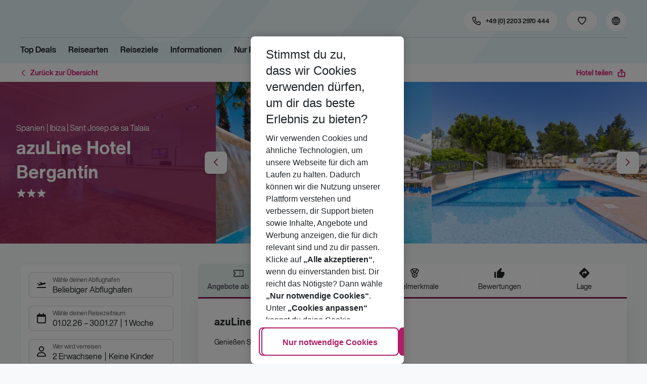

--- FILE ---
content_type: application/javascript; charset=UTF-8
request_url: https://holidays.eurowings.com/_next/static/chunks/2583-48bf28cb9824224d.js
body_size: 51018
content:
(self.webpackChunk_N_E=self.webpackChunk_N_E||[]).push([[2583],{136:(e,t,i)=>{"use strict";e.exports=i.p+"static/media/8h_20.2462dc48.png"},262:(e,t,i)=>{"use strict";e.exports=i.p+"static/media/fh_15.ad821aeb.png"},533:(e,t,i)=>{"use strict";e.exports=i.p+"static/media/SLR.c9bf3fc3.png"},652:(e,t,i)=>{"use strict";e.exports=i.p+"static/media/mh_25.b80b65c5.png"},768:(e,t,i)=>{"use strict";e.exports=i.p+"static/media/ba_50.8e3480b3.png"},788:(e,t,i)=>{"use strict";e.exports=i.p+"static/media/ga_20.b5e33113.png"},809:(e,t,i)=>{"use strict";e.exports=i.p+"static/media/ju_15.536a5e47.png"},860:(e,t,i)=>{"use strict";e.exports=i.p+"static/media/gf_25.0cc5c7a1.png"},917:(e,t,i)=>{"use strict";e.exports=i.p+"static/media/ek_50.306e5448.png"},955:(e,t,i)=>{"use strict";e.exports=i.p+"static/media/hm_20.0a0e2ed2.png"},1194:(e,t,i)=>{"use strict";e.exports=i.p+"static/media/flm_25.ad49cd09.png"},1370:e=>{e.exports={description:"HotelDescription_description__did3U","expandableBox--toggleButton":"HotelDescription_expandableBox--toggleButton__ljZTZ",edvCode:"HotelDescription_edvCode__avcLU",content:"HotelDescription_content__3As5t",copyright:"HotelDescription_copyright__hf5ZL"}},1388:(e,t,i)=>{"use strict";e.exports=i.p+"static/media/fr_15.662fd846.png"},1452:(e,t,i)=>{"use strict";e.exports=i.p+"static/media/f9.78eb87c5.png"},1456:(e,t,i)=>{"use strict";e.exports=i.p+"static/media/ek_20.e181350e.png"},1524:(e,t,i)=>{"use strict";e.exports=i.p+"static/media/nes_15.9b692bf4.png"},1605:(e,t,i)=>{"use strict";e.exports=i.p+"static/media/nz_25.4f8a064e.png"},1619:(e,t,i)=>{"use strict";e.exports=i.p+"static/media/az_20.cb671821.png"},1687:(e,t,i)=>{"use strict";e.exports=i.p+"static/media/ng_20.d227ab61.png"},1696:(e,t,i)=>{"use strict";e.exports=i.p+"static/media/mon_20.10475601.png"},1747:(e,t,i)=>{"use strict";e.exports=i.p+"static/media/ws_25.08a11d0f.png"},1790:(e,t,i)=>{"use strict";e.exports=i.p+"static/media/2l_15.2b228345.png"},1917:(e,t,i)=>{"use strict";e.exports=i.p+"static/media/lav_20.ca49a7cf.png"},1954:(e,t,i)=>{"use strict";e.exports=i.p+"static/media/llx_15.8d63abd8.png"},2064:(e,t,i)=>{"use strict";e.exports=i.p+"static/media/ap_25.7c2d8e7a.png"},2169:(e,t,i)=>{"use strict";e.exports=i.p+"static/media/pg_20.04915832.png"},2194:(e,t,i)=>{"use strict";e.exports=i.p+"static/media/nk.9df2aa5b.png"},2237:(e,t,i)=>{"use strict";e.exports=i.p+"static/media/kk.175d71a9.png"},2287:(e,t,i)=>{"use strict";e.exports=i.p+"static/media/ac.3ef632f9.png"},2314:(e,t,i)=>{"use strict";e.exports=i.p+"static/media/jp_15.d253e955.png"},2366:(e,t,i)=>{"use strict";e.exports=i.p+"static/media/tu.8b76c30f.png"},2402:(e,t,i)=>{"use strict";e.exports=i.p+"static/media/v3.34de003a.png"},2409:(e,t,i)=>{"use strict";e.exports=i.p+"static/media/gm_25.0c422544.png"},2451:(e,t,i)=>{"use strict";e.exports=i.p+"static/media/ITSCH_PU.c3d5cf79.png"},2467:(e,t,i)=>{"use strict";e.exports=i.p+"static/media/co_25.6551c4fc.png"},2485:(e,t,i)=>{"use strict";e.exports=i.p+"static/media/pc_15.7140ec47.png"},2601:(e,t,i)=>{"use strict";e.exports=i.p+"static/media/mu.d65e6a1d.png"},2678:(e,t,i)=>{"use strict";e.exports=i.p+"static/media/xlg.71e76099.png"},2726:(e,t,i)=>{"use strict";e.exports=i.p+"static/media/wk_15.ee48bded.png"},2754:(e,t,i)=>{"use strict";e.exports=i.p+"static/media/ee_20.279e19ac.png"},2986:(e,t,i)=>{"use strict";e.exports=i.p+"static/media/hm_25.05b141d2.png"},3055:(e,t,i)=>{"use strict";e.exports=i.p+"static/media/ww_50.c85f03f6.png"},3149:(e,t,i)=>{"use strict";e.exports=i.p+"static/media/xc_15.3ec07f4e.png"},3162:(e,t,i)=>{"use strict";e.exports=i.p+"static/media/di_50.77adad39.png"},3228:(e,t,i)=>{"use strict";e.exports=i.p+"static/media/5p_25.81ff13dc.png"},3292:(e,t,i)=>{"use strict";e.exports=i.p+"static/media/lav_25.7c2d8e7a.png"},3406:(e,t,i)=>{"use strict";e.exports=i.p+"static/media/kk_20.bb1d5012.png"},3521:(e,t,i)=>{"use strict";e.exports=i.p+"static/media/dl_25.629244a4.png"},3525:(e,t,i)=>{"use strict";e.exports=i.p+"static/media/mon_50.167de9de.png"},3574:(e,t,i)=>{"use strict";e.exports=i.p+"static/media/f7_50.1c8c8fdd.png"},3670:(e,t,i)=>{"use strict";e.exports=i.p+"static/media/TUI.87139fb6.png"},3865:(e,t,i)=>{"use strict";e.exports=i.p+"static/media/sq_25.a86f3567.png"},3951:(e,t,i)=>{"use strict";e.exports=i.p+"static/media/xlg_20.8335c2c7.png"},4039:(e,t,i)=>{"use strict";e.exports=i.p+"static/media/ei_25.10f92ede.png"},4111:(e,t,i)=>{"use strict";e.exports=i.p+"static/media/ew.178fedca.png"},4113:(e,t,i)=>{"use strict";e.exports=i.p+"static/media/ts_20.77dac1c3.png"},4185:(e,t,i)=>{"use strict";e.exports=i.p+"static/media/oc.fbfbb022.png"},4186:(e,t,i)=>{"use strict";e.exports=i.p+"static/media/hu.80867932.png"},4239:(e,t,i)=>{"use strict";e.exports=i.p+"static/media/dlh_25.291758c9.png"},4290:(e,t,i)=>{"use strict";e.exports=i.p+"static/media/ti.a727af60.png"},4344:(e,t,i)=>{"use strict";e.exports=i.p+"static/media/4o.39fe89cf.png"},4537:(e,t,i)=>{"use strict";e.exports=i.p+"static/media/nes_50.08a57457.png"},4597:(e,t,i)=>{"use strict";e.exports=i.p+"static/media/mh_15.51f48828.png"},4663:(e,t,i)=>{"use strict";e.exports=i.p+"static/media/ma_25.e18f18a4.png"},4665:(e,t,i)=>{"use strict";e.exports=i.p+"static/media/otf_15.468e8e12.png"},4693:(e,t,i)=>{"use strict";e.exports=i.p+"static/media/9w_50.02a546c2.png"},4736:(e,t,i)=>{"use strict";e.exports=i.p+"static/media/ig_15.b8f95c82.png"},4864:(e,t,i)=>{"use strict";e.exports=i.p+"static/media/et_25.bf4d83df.png"},4913:(e,t,i)=>{"use strict";e.exports=i.p+"static/media/co.6dcad02a.png"},4981:(e,t,i)=>{"use strict";e.exports=i.p+"static/media/XALL.f9ca794e.png"},4987:(e,t,i)=>{"use strict";e.exports=i.p+"static/media/mon.85b656c3.png"},4999:(e,t,i)=>{"use strict";e.exports=i.p+"static/media/te_20.85226773.png"},5054:(e,t,i)=>{"use strict";e.exports=i.p+"static/media/EWHN.9c129323.png"},5167:(e,t,i)=>{"use strict";e.exports=i.p+"static/media/DERL.136665e9.png"},5228:(e,t,i)=>{"use strict";e.exports=i.p+"static/media/be.9f1cb57d.png"},5333:(e,t,i)=>{"use strict";e.exports=i.p+"static/media/fr_25.cc1d9c43.png"},5335:(e,t,i)=>{"use strict";e.exports=i.p+"static/media/ohy.9a6d7f10.png"},5376:(e,t,i)=>{"use strict";e.exports=i.p+"static/media/seu_50.2085458c.png"},5492:(e,t,i)=>{"use strict";e.exports=i.p+"static/media/a3_20.6d42aa13.png"},5580:(e,t,i)=>{"use strict";e.exports=i.p+"static/media/oz_50.ef7bb4a1.png"},5672:(e,t,i)=>{"use strict";e.exports=i.p+"static/media/rj_15.c923251a.png"},5674:(e,t,i)=>{"use strict";e.exports=i.p+"static/media/dlh_15.88ed5fea.png"},5679:(e,t,i)=>{"use strict";e.exports=i.p+"static/media/flm_15.ecdfc1e9.png"},5683:(e,t,i)=>{"use strict";e.exports=i.p+"static/media/ee_50.51561a49.png"},5818:(e,t,i)=>{"use strict";e.exports=i.p+"static/media/sw_20.72d919c1.png"},6130:(e,t,i)=>{"use strict";e.exports=i.p+"static/media/ly_25.e51ff0da.png"},6144:(e,t,i)=>{"use strict";e.exports=i.p+"static/media/KOUNI.ea962fbc.png"},6149:(e,t,i)=>{"use strict";e.exports=i.p+"static/media/ew_25.8bcdc327.png"},6732:(e,t,i)=>{"use strict";e.exports=i.p+"static/media/mbu_15.279e19ac.png"},6767:(e,t,i)=>{"use strict";e.exports=i.p+"static/media/cx_20.45d52191.png"},6861:(e,t,i)=>{"use strict";e.exports=i.p+"static/media/DER_Y.268e857e.png"},6870:(e,t,i)=>{"use strict";e.exports=i.p+"static/media/fhe.2f5988eb.png"},6948:(e,t,i)=>{"use strict";e.exports=i.p+"static/media/otf.34fc5979.png"},6969:(e,t,i)=>{"use strict";e.exports=i.p+"static/media/et_20.4085b325.png"},7034:(e,t,i)=>{"use strict";e.exports=i.p+"static/media/ar_25.f533fa62.png"},7043:(e,t,i)=>{"use strict";e.exports=i.p+"static/media/ALDL.d3a4698a.png"},7226:(e,t,i)=>{"use strict";e.exports=i.p+"static/media/bie_15.fa404909.png"},7248:(e,t,i)=>{"use strict";e.exports=i.p+"static/media/ne.124253eb.png"},7458:(e,t,i)=>{"use strict";e.exports=i.p+"static/media/SLRHOPAK.c9bf3fc3.png"},7471:(e,t,i)=>{"use strict";e.exports=i.p+"static/media/h9_20.98724f1c.png"},7483:(e,t,i)=>{"use strict";e.exports=i.p+"static/media/jl_50.e38af0ca.png"},7794:(e,t,i)=>{"use strict";e.exports=i.p+"static/media/ma_15.4a24533a.png"},7867:(e,t,i)=>{"use strict";e.exports=i.p+"static/media/ab_20.0a8b3920.png"},7882:(e,t,i)=>{"use strict";e.exports=i.p+"static/media/mu_20.8e2c9ac5.png"},7940:(e,t,i)=>{"use strict";e.exports=i.p+"static/media/ba_25.16e45f08.png"},7993:(e,t,i)=>{"use strict";e.exports=i.p+"static/media/dummy.dcd38d17.png"},8096:(e,t,i)=>{"use strict";e.exports=i.p+"static/media/4t_15.b69bfd93.png"},8197:(e,t,i)=>{"use strict";i.d(t,{A:()=>n});var a=i(91634),s=i(60004);let n=(0,a.v)({})(e=>{let{styles:t,name:i,code:a}=e;return s.createElement("span",{className:t.name},i||a)})},8270:(e,t,i)=>{"use strict";e.exports=i.p+"static/media/ng_25.071dce75.png"},8449:(e,t,i)=>{"use strict";e.exports=i.p+"static/media/fi_20.b2255962.png"},8486:(e,t,i)=>{"use strict";e.exports=i.p+"static/media/af_50.e9f28533.png"},8576:(e,t,i)=>{"use strict";e.exports=i.p+"static/media/ne_50.08a57457.png"},8582:(e,t,i)=>{"use strict";e.exports=i.p+"static/media/lfa.39eedc06.png"},8608:(e,t,i)=>{"use strict";e.exports=i.p+"static/media/ou_15.00ee9a64.png"},8645:(e,t,i)=>{"use strict";e.exports=i.p+"static/media/cz_15.b63c5790.png"},8708:(e,t,i)=>{"use strict";e.exports=i.p+"static/media/ohy_15.bf1d233f.png"},8760:(e,t,i)=>{"use strict";e.exports=i.p+"static/media/5p_50.9c64bc6c.png"},8788:(e,t,i)=>{"use strict";e.exports=i.p+"static/media/tk.d0b18848.png"},8826:(e,t,i)=>{"use strict";e.exports=i.p+"static/media/BYENL.97e6115d.png"},8858:(e,t,i)=>{"use strict";e.exports=i.p+"static/media/ib.382e5a0a.png"},8905:(e,t,i)=>{"use strict";e.exports=i.p+"static/media/bm_20.de49a60b.png"},8937:(e,t,i)=>{"use strict";e.exports=i.p+"static/media/ezy_25.a1004d0c.png"},9006:(e,t,i)=>{"use strict";e.exports=i.p+"static/media/te.6c087762.png"},9048:(e,t,i)=>{"use strict";e.exports=i.p+"static/media/NPTUR1.02c33b3e.png"},9156:(e,t,i)=>{"use strict";e.exports=i.p+"static/media/ac_20.2aeb9fc0.png"},9183:(e,t,i)=>{"use strict";e.exports=i.p+"static/media/xl_15.8cad348a.png"},9240:(e,t,i)=>{"use strict";e.exports=i.p+"static/media/dl_15.60be693f.png"},9358:(e,t,i)=>{"use strict";e.exports=i.p+"static/media/vim_15.6a4b43dc.png"},9461:(e,t,i)=>{"use strict";e.exports=i.p+"static/media/as_25.e23c261a.png"},9469:(e,t,i)=>{"use strict";e.exports=i.p+"static/media/ey.2227db9b.png"},9524:(e,t,i)=>{"use strict";e.exports=i.p+"static/media/ku_20.1435cc01.png"},9567:(e,t,i)=>{"use strict";e.exports=i.p+"static/media/a3.dbf41c70.png"},9573:(e,t,i)=>{"use strict";e.exports=i.p+"static/media/at_15.806c85b8.png"},9603:(e,t,i)=>{"use strict";e.exports=i.p+"static/media/kq.7cdce991.png"},9610:(e,t,i)=>{"use strict";e.exports=i.p+"static/media/qr_50.60ef91a6.png"},9757:(e,t,i)=>{"use strict";e.exports=i.p+"static/media/shy_50.86f37cd1.png"},9798:(e,t,i)=>{"use strict";e.exports=i.p+"static/media/msc.3370734c.png"},9859:(e,t,i)=>{"use strict";e.exports=i.p+"static/media/kl_20.4eb25aaa.png"},9898:(e,t,i)=>{"use strict";e.exports=i.p+"static/media/ab_25.00d15319.png"},10163:(e,t,i)=>{"use strict";e.exports=i.p+"static/media/OLI_H.bcde2fe5.png"},10261:(e,t,i)=>{"use strict";e.exports=i.p+"static/media/dlh.1d89d158.png"},10411:(e,t,i)=>{"use strict";e.exports=i.p+"static/media/sw_25.c204f9ae.png"},10492:(e,t,i)=>{"use strict";e.exports=i.p+"static/media/ps_25.4eca2dd3.png"},10817:(e,t,i)=>{"use strict";e.exports=i.p+"static/media/ts_15.960f6785.png"},10913:(e,t,i)=>{"use strict";e.exports=i.p+"static/media/cxi_25.4dd17e44.png"},10931:(e,t,i)=>{"use strict";e.exports=i.p+"static/media/slr_15.f829078e.png"},11064:(e,t,i)=>{"use strict";e.exports=i.p+"static/media/yp_25.a229aa96.png"},11140:(e,t,i)=>{"use strict";e.exports=i.p+"static/media/vy_50.10ccc4db.png"},11280:(e,t,i)=>{"use strict";e.exports=i.p+"static/media/st_20.7d3e9be0.png"},11309:(e,t,i)=>{"use strict";e.exports=i.p+"static/media/ne_15.9b692bf4.png"},11370:(e,t,i)=>{"use strict";e.exports=i.p+"static/media/cd.0b4e9f86.png"},11410:(e,t,i)=>{"use strict";e.exports=i.p+"static/media/sxd_50.ebb8c019.png"},11525:(e,t,i)=>{"use strict";e.exports=i.p+"static/media/cai_20.dc7e6ba9.png"},11556:(e,t,i)=>{"use strict";e.exports=i.p+"static/media/b6_15.b08bafed.png"},11625:(e,t,i)=>{"use strict";e.exports=i.p+"static/media/jl.97ed1e80.png"},11834:(e,t,i)=>{"use strict";e.exports=i.p+"static/media/hat_50.fb99e5d0.png"},11838:(e,t,i)=>{"use strict";e.exports=i.p+"static/media/xq_25.451e58c1.png"},11967:(e,t,i)=>{"use strict";e.exports=i.p+"static/media/ga.83c6dd97.png"},12019:(e,t,i)=>{"use strict";e.exports=i.p+"static/media/ws_50.a839f06f.png"},12022:(e,t,i)=>{"use strict";e.exports=i.p+"static/media/VTOI.df29a53b.png"},12043:(e,t,i)=>{"use strict";e.exports=i.p+"static/media/lbt.6ed0f458.png"},12051:e=>{e.exports={root:"Gallery_root__3Mveq","is-loading":"Gallery_is-loading__HZQiM",flashDecent:"Gallery_flashDecent__I5JX_","global-indicator":"Gallery_global-indicator__jIFqg",gallery:"Gallery_gallery__5P8Mb","imgWrap--root":"Gallery_imgWrap--root__9DgQW",thumbnails:"Gallery_thumbnails__9lEdg","modal--dialog":"Gallery_modal--dialog__5KLN3","modal--overlay":"Gallery_modal--overlay__5xQSY","modal--root":"Gallery_modal--root__d7vSw","modal--content":"Gallery_modal--content__oQD3_","modal--header":"Gallery_modal--header__p0a_a",closeBtn:"Gallery_closeBtn__x3kgG","modal--closeButton":"Gallery_modal--closeButton__cbpiu","modal--closeButton--icon":"Gallery_modal--closeButton--icon__Wptwu","modal--title":"Gallery_modal--title__VhpOC","modal--body":"Gallery_modal--body__0x0nc",itemWrapper:"Gallery_itemWrapper__vSYJT","is-video-iframe":"Gallery_is-video-iframe__sElIV","is-video-youtube":"Gallery_is-video-youtube___uBdb",description:"Gallery_description__LR095",slide:"Gallery_slide__qbhPY",thumbnail:"Gallery_thumbnail__bqgeI","modal--is-fullscreen":"Gallery_modal--is-fullscreen__Q52yZ"}},12080:(e,t,i)=>{"use strict";e.exports=i.p+"static/media/xc.0b4e9f86.png"},12099:(e,t,i)=>{"use strict";e.exports=i.p+"static/media/ok_25.426710ec.png"},12279:(e,t,i)=>{"use strict";e.exports=i.p+"static/media/oa.3962c1e3.png"},12347:(e,t,i)=>{"use strict";e.exports=i.p+"static/media/gxl_15.8cad348a.png"},12348:(e,t,i)=>{"use strict";e.exports=i.p+"static/media/nes_20.bb162113.png"},12354:(e,t,i)=>{"use strict";e.exports=i.p+"static/media/zq_25.3eb8a3b6.png"},12376:(e,t,i)=>{"use strict";e.exports=i.p+"static/media/el_25.66b74e1c.png"},12383:(e,t,i)=>{"use strict";e.exports=i.p+"static/media/BAMEZL.69aa07f2.png"},12387:(e,t,i)=>{"use strict";e.exports=i.p+"static/media/bj.6ce96d96.png"},12529:(e,t,i)=>{"use strict";e.exports=i.p+"static/media/tay_50.0028f491.png"},12671:(e,t,i)=>{"use strict";e.exports=i.p+"static/media/llc_20.ed22c7f4.png"},12739:(e,t,i)=>{"use strict";e.exports=i.p+"static/media/co_50.c194388c.png"},12856:(e,t,i)=>{"use strict";e.exports=i.p+"static/media/lav_50.c8b001f8.png"},12891:(e,t,i)=>{"use strict";e.exports=i.p+"static/media/os_25.0df5553d.png"},12929:(e,t,i)=>{"use strict";e.exports=i.p+"static/media/hg_20.e8567671.png"},13289:(e,t,i)=>{"use strict";e.exports=i.p+"static/media/su_50.a48a3eba.png"},13302:(e,t,i)=>{"use strict";e.exports=i.p+"static/media/qf.f97bc8a5.png"},13315:(e,t,i)=>{"use strict";e.exports=i.p+"static/media/g3_25.e69b85de.png"},13317:(e,t,i)=>{"use strict";e.exports=i.p+"static/media/ezs.52915324.png"},13366:(e,t,i)=>{"use strict";e.exports=i.p+"static/media/u2_50.fa02b46e.png"},13434:(e,t,i)=>{"use strict";e.exports=i.p+"static/media/di_25.509f1c2d.png"},13451:(e,t,i)=>{"use strict";e.exports=i.p+"static/media/ou.89fd78d6.png"},13480:(e,t,i)=>{"use strict";e.exports=i.p+"static/media/lg.dd12ed99.png"},13513:(e,t,i)=>{"use strict";e.exports=i.p+"static/media/h6.0160fc21.png"},13665:(e,t,i)=>{"use strict";e.exports=i.p+"static/media/f9_15.785265ee.png"},13709:(e,t,i)=>{"use strict";e.exports=i.p+"static/media/LMR.273de84e.png"},13833:(e,t,i)=>{"use strict";e.exports=i.p+"static/media/os.7674072a.png"},13976:(e,t,i)=>{"use strict";e.exports=i.p+"static/media/bj_15.6c748176.png"},13987:(e,t,i)=>{"use strict";e.exports=i.p+"static/media/sxd_20.de9e1ac5.png"},14067:(e,t,i)=>{"use strict";e.exports=i.p+"static/media/qj_20.e8428232.png"},14163:(e,t,i)=>{"use strict";e.exports=i.p+"static/media/wx_20.bf96838d.png"},14379:(e,t,i)=>{"use strict";e.exports=i.p+"static/media/qf_15.f37970b7.png"},14457:(e,t,i)=>{"use strict";e.exports=i.p+"static/media/hf.6a441e0f.png"},14458:(e,t,i)=>{"use strict";e.exports=i.p+"static/media/az.e2363b2f.png"},14526:(e,t,i)=>{"use strict";e.exports=i.p+"static/media/te_25.5cf6b8cc.png"},14549:(e,t,i)=>{"use strict";e.exports=i.p+"static/media/gm_50.2fa76ba8.png"},14603:(e,t,i)=>{"use strict";e.exports=i.p+"static/media/BU.276f2c47.png"},14756:(e,t,i)=>{"use strict";e.exports=i.p+"static/media/zy_25.174ba795.png"},14767:(e,t,i)=>{"use strict";e.exports=i.p+"static/media/dy_15.c87f87e8.png"},14930:(e,t,i)=>{"use strict";e.exports=i.p+"static/media/fhy_50.3573fba6.png"},15083:(e,t,i)=>{"use strict";e.exports=i.p+"static/media/OLI_P.bcde2fe5.png"},15298:(e,t,i)=>{"use strict";e.exports=i.p+"static/media/vs.697a55ab.png"},15344:(e,t,i)=>{"use strict";e.exports=i.p+"static/media/NTUI.99e8d15d.png"},15372:()=>{},15390:(e,t,i)=>{"use strict";e.exports=i.p+"static/media/4u.7a189727.png"},15508:(e,t,i)=>{"use strict";e.exports=i.p+"static/media/el_50.34ce8ae0.png"},15528:e=>{e.exports={root:"ExpandableBox_root__TIm5i","is-collapsed":"ExpandableBox_is-collapsed__jEWfU",toggleButton:"ExpandableBox_toggleButton__YnkOf","toggleButton--icon":"ExpandableBox_toggleButton--icon__Yh4Z4"}},15534:(e,t,i)=>{"use strict";e.exports=i.p+"static/media/uj.8f29aadc.png"},15709:(e,t,i)=>{"use strict";e.exports=i.p+"static/media/ITSC.def46da9.png"},15714:e=>{e.exports={root:"PriceDifference_root__CQANf",higher:"PriceDifference_higher__FaatY",cheaper:"PriceDifference_cheaper__YSIxs"}},15746:(e,t,i)=>{"use strict";e.exports=i.p+"static/media/OLIP.bcde2fe5.png"},15805:(e,t,i)=>{"use strict";i.d(t,{A:()=>w});var a=i(24836),s=i(35025),n=i(57671),r=i(60004),c=i(79671),p=i(85618),o=i(41275),d=i(32761),l=i(67340),u=i(8769),m=i(56113),g=i(29478);let _=function(e,t){let i=arguments.length>2&&void 0!==arguments[2]&&arguments[2],{resultsTotalPerRequest:s}=(0,l.t0)(),n=(0,m.A)(),{data:r,loading:c}=(0,p.IT)(g.oo,{variables:{packageVariantRequest:(0,a._)({metaAttributeFilter:n,productSearch:e,variant:u.XE.TourOperator},(null==s?void 0:s.variant)?{pagination:{resultsTotal:null==s?void 0:s.variant,resultsPerPage:null==s?void 0:s.variant}}:{}),withBestPrice:i},ssr:!1,skip:!e,onCompleted:t});return{data:r,loading:c}};var x=i(91634),f=i(48840),v=i(56808),b=i.n(v);let h=(0,x.v)(b())(e=>{var{options:t,loading:i,value:s}=e,c=(0,n._)(e,["options","loading","value"]);return r.createElement(f.Ay,(0,a._)({options:t,multiple:!0,isLoading:i,value:s},c))});var k=i(38546),S=i(45810);let N=(0,i(24227).YK)({placeholder:{id:"tsbob-collection.TourOperatorsDropdown.placeholder"}});var E=i(32589),I=i.n(E);let y=(0,x.v)(I())(e=>{var{options:t,loading:i,value:s,render:c,skipSingle:p}=e,o=(0,n._)(e,["options","loading","value","render","skipSingle"]);let{formatMessage:d}=(0,k.A)(),l=(0,r.useCallback)(()=>r.createElement(S.Ay,(0,a._)({options:t,isMulti:!0,simpleValue:!0,hideSeparator:!0,backspaceRemovesValue:!1,isSearchable:!1,placeholder:d(N.placeholder),dropdownIconClass:"icon-chevron-down",isLoading:i,isDisabled:i,value:s},o)),[t,s,i,d,o]);return p&&(null==t?void 0:t.length)<=1?null:c?c(l()):l()}),T=(0,x.v)({})(e=>{var{isChecklist:t,value:i,options:s}=e,c=(0,n._)(e,["isChecklist","value","options"]);let p=(0,r.useMemo)(()=>{let e=(0,d.Oc)(i);return{value:s.filter(t=>e.some(e=>t.value.split(",").includes(e))).map(e=>e.value),options:s}},[i,s]);return t?r.createElement(h,(0,a._)({},p,c)):r.createElement(y,(0,a._)({},p,c))}),A=[],F=e=>{var t,i,c,l,u,m,g,{productSearch:x,onCompleted:f,withBestPrice:v=!1,useDates:b=!1}=e,h=(0,n._)(e,["productSearch","onCompleted","withBestPrice","useDates"]);let{data:k,loading:S}=_(x,f,v),{data:N,loading:E}=(0,p.IT)(b?o.Dv:o.Uo,{ssr:!1,variables:(0,a._)({bookingType:null==x?void 0:x.bookingType},b?{departureDate:null==x||null==(c=x.travelPeriod)||null==(i=c.departureDateTime)||null==(t=i.dateRangeFilter)?void 0:t.minDate,returnDate:null==x||null==(m=x.travelPeriod)||null==(u=m.returnDateTime)||null==(l=u.dateRangeFilter)?void 0:l.maxDate}:{}),skip:!x}),I=(null==N||null==(g=N.options)?void 0:g.tourOperators)||A,y=(0,d.Gv)(k,"tourOperator.code","tourOperator.name",v,I);return r.createElement(T,(0,s._)((0,a._)({},h),{options:y,loading:S||E}))};(0,d.yp)("brandFilter.tourOperatorCodes")(F);let w=e=>{var{value:t,onChange:i}=e,p=(0,n._)(e,["value","onChange"]);let o=(0,c.dL)(),{pushState:d,values:{brandFilter:{tourOperatorCodes:l}}}=o,u=(0,n._)(o.values.brandFilter,["tourOperatorCodes"]),m=(0,n._)(o.values,["brandFilter"]),g=(0,r.useCallback)(e=>{d(t=>void(t.brandFilter.tourOperatorCodes=e))},[d]);return r.createElement(F,(0,a._)({value:t||l,onChange:i||g,productSearch:(0,s._)((0,a._)({},m),{brandFilter:u})},p))}},15870:(e,t,i)=>{"use strict";e.exports=i.p+"static/media/TUR1.a127a43b.png"},15940:(e,t,i)=>{"use strict";e.exports=i.p+"static/media/su_15.18219882.png"},16052:(e,t,i)=>{"use strict";e.exports=i.p+"static/media/wy_15.ed00540f.png"},16100:(e,t,i)=>{"use strict";e.exports=i.p+"static/media/oz.711c967a.png"},16130:(e,t,i)=>{"use strict";e.exports=i.p+"static/media/en_50.02540e9f.png"},16199:(e,t,i)=>{"use strict";e.exports=i.p+"static/media/wy.eadcfb61.png"},16234:(e,t,i)=>{"use strict";e.exports=i.p+"static/media/hv_20.83680137.png"},16282:(e,t,i)=>{"use strict";e.exports=i.p+"static/media/YJAHN_PU.5dc8ec94.png"},16287:(e,t,i)=>{"use strict";e.exports=i.p+"static/media/ar_15.210c89f6.png"},16362:(e,t,i)=>{"use strict";e.exports=i.p+"static/media/dy_50.f4d0cbae.png"},16479:(e,t,i)=>{"use strict";e.exports=i.p+"static/media/bie_25.68f85793.png"},16499:(e,t,i)=>{"use strict";e.exports=i.p+"static/media/BM.0c340ebc.png"},16536:(e,t,i)=>{"use strict";e.exports=i.p+"static/media/ts_25.f5551f79.png"},16570:(e,t,i)=>{"use strict";e.exports=i.p+"static/media/wk_20.8aae5a66.png"},16704:(e,t,i)=>{"use strict";e.exports=i.p+"static/media/pg_25.d887bbdb.png"},16862:(e,t,i)=>{"use strict";e.exports=i.p+"static/media/de_50.08b1978d.png"},16896:(e,t,i)=>{"use strict";e.exports=i.p+"static/media/wn.775020db.png"},16901:(e,t,i)=>{"use strict";e.exports=i.p+"static/media/5VF.1bca2525.png"},16924:(e,t,i)=>{"use strict";e.exports=i.p+"static/media/sdr.28f2de62.png"},16954:(e,t,i)=>{"use strict";e.exports=i.p+"static/media/vk.efc19953.png"},17040:(e,t,i)=>{"use strict";e.exports=i.p+"static/media/sa_20.549aff7e.png"},17073:(e,t,i)=>{"use strict";e.exports=i.p+"static/media/twi.50d5cfaa.png"},17143:(e,t,i)=>{"use strict";e.exports=i.p+"static/media/kl_15.7f81a5a3.png"},17203:(e,t,i)=>{"use strict";e.exports=i.p+"static/media/rj.f0c979a1.png"},17274:(e,t,i)=>{"use strict";e.exports=i.p+"static/media/en.a3490e1f.png"},17485:(e,t,i)=>{"use strict";e.exports=i.p+"static/media/ohy_25.a4212d17.png"},17500:(e,t,i)=>{"use strict";i.d(t,{A:()=>f});var a=i(24836),s=i(35025),n=i(57671),r=i(60004),c=i(79671),p=i(91634),o=i(86419),d=i.n(o),l=i(38546),u=i(1638);let m=(0,i(24227).YK)({adults:{id:"tsbob-collection.Offer.TravellersInfo.adults"},children:{id:"tsbob-collection.Offer.TravellersInfo.children"},rooms:{id:"tsbob-collection.Offer.TravellersInfo.rooms"}});var g=i(82967),_=i.n(g);let x=(0,p.v)(_())(e=>{let{styles:t,travellers:i,showActionIcon:a,roomsCount:s=0,separator:n=" | "}=e,{formatMessage:c}=(0,l.A)(),p=i?(0,u.MK)(i).length:0,o=i?(0,u.i0)(i).length:0;return r.createElement("span",{className:t.root},r.createElement("span",{className:t.valueWrapper},r.createElement("span",{className:t.adults},c(m.adults,{count:p})),r.createElement("span",{className:t.adultsSep},(o>0||0===s)&&n),r.createElement("span",{className:t.children},(o>0||0===s)&&c(m.children,{count:o})),r.createElement("span",{className:t.childrenSep},s>0&&n),r.createElement("span",{className:t.rooms},s>0&&c(m.rooms,{count:s}))),a&&r.createElement("span",{className:d()(t.actionIcon,"icon-chevron-right")}))}),f=e=>{var{travellers:t}=e,i=(0,n._)(e,["travellers"]);let{values:{travellersFilter:p}}=(0,c.dL)();return r.createElement(x,(0,s._)((0,a._)({},i),{travellers:t||p}))}},17510:(e,t,i)=>{"use strict";e.exports=i.p+"static/media/fhe_25.c2416065.png"},17512:(e,t,i)=>{"use strict";e.exports=i.p+"static/media/sdr_25.333dad29.png"},17528:(e,t,i)=>{"use strict";e.exports=i.p+"static/media/cxi_15.3ec07f4e.png"},17609:(e,t,i)=>{"use strict";e.exports=i.p+"static/media/mnb_20.0f590109.png"},17610:(e,t,i)=>{"use strict";e.exports=i.p+"static/media/e1_15.3e14633a.png"},17681:(e,t,i)=>{"use strict";e.exports=i.p+"static/media/or_20.ac29b77a.png"},17688:(e,t,i)=>{"use strict";e.exports=i.p+"static/media/xlf_15.8cad348a.png"},17711:(e,t,i)=>{"use strict";e.exports=i.p+"static/media/f7_20.eb6256e9.png"},17717:(e,t,i)=>{"use strict";e.exports=i.p+"static/media/azi_25.ba4031e7.png"},17799:(e,t,i)=>{"use strict";e.exports=i.p+"static/media/cus_15.39eb855b.png"},17818:(e,t,i)=>{"use strict";e.exports=i.p+"static/media/VTOE.df29a53b.png"},17903:(e,t,i)=>{"use strict";e.exports=i.p+"static/media/ke.2bd41491.png"},18099:(e,t,i)=>{"use strict";e.exports=i.p+"static/media/ng_15.0575e88b.png"},18156:(e,t,i)=>{"use strict";e.exports=i.p+"static/media/by_25.c75ae0b2.png"},18374:(e,t,i)=>{"use strict";e.exports=i.p+"static/media/cx_25.0038c1dd.png"},18495:(e,t,i)=>{"use strict";e.exports=i.p+"static/media/mi_50.4de337e4.png"},18504:(e,t,i)=>{"use strict";e.exports=i.p+"static/media/shy_15.ccf82419.png"},18551:(e,t,i)=>{"use strict";e.exports=i.p+"static/media/sxd_15.7ef31a86.png"},18605:(e,t,i)=>{"use strict";e.exports=i.p+"static/media/pc_20.79fe6b36.png"},18879:(e,t,i)=>{"use strict";e.exports=i.p+"static/media/ww_25.a92c867a.png"},18943:(e,t,i)=>{"use strict";e.exports=i.p+"static/media/tay.7cc36538.png"},19001:(e,t,i)=>{"use strict";e.exports=i.p+"static/media/wk.6aa89519.png"},19065:(e,t,i)=>{"use strict";e.exports=i.p+"static/media/wy_50.a1336144.png"},19074:(e,t,i)=>{"use strict";e.exports=i.p+"static/media/XTUI.04a450ca.png"},19086:(e,t,i)=>{"use strict";e.exports=i.p+"static/media/iwd_15.eeba837b.png"},19237:(e,t,i)=>{"use strict";e.exports=i.p+"static/media/ps_15.ba1c4d70.png"},19240:(e,t,i)=>{"use strict";e.exports=i.p+"static/media/mk_15.309d1c29.png"},19430:(e,t,i)=>{"use strict";e.exports=i.p+"static/media/sw_15.6a6b4b68.png"},19514:(e,t,i)=>{"use strict";e.exports=i.p+"static/media/NEC.cdcb624c.png"},19651:(e,t,i)=>{"use strict";e.exports=i.p+"static/media/s4_20.d58adabe.png"},19665:(e,t,i)=>{"use strict";e.exports=i.p+"static/media/mbu_50.51561a49.png"},19713:(e,t,i)=>{"use strict";e.exports=i.p+"static/media/ul_20.468815dd.png"},19720:(e,t,i)=>{"use strict";i.d(t,{Ay:()=>S,SX:()=>h,eY:()=>k});var a=i(24836),s=i(60004),n=i(86419),r=i.n(n),c=i(38546),p=i(91634),o=i(9902),d=i(1264),l=i(67340),u=i(39760),m=i(8197),g=i(53748),_=i(23772),x=i(49640),f=i(43068),v=i(82764),b=i.n(v);let h="departure",k="return",S=(0,p.v)(b())(e=>{var t,i,n,p,v,b,S,N;let{flight:E,styles:I,type:y,showAirline:T,showFullHeader:A,skipHeader:F,isSelected:w,isAlternative:C,price:P=0,basePrice:O=0,onSelect:L,offer:M,showZeroForSamePriceAlternatives:z,showFlightPerPersonPrice:D,showItineraryHeader:R,isFlightTitle:H,showDates:V,isDifferentDates:B,isDifferentStop:G,flightModalProps:j,extendedAirlineInfoComponent:Y,showLuggageInfo:U=!0}=e,{formatMessage:q}=(0,c.A)(),{showDirectFlightLabels:W}=(0,l.t0)(),X=(0,s.useCallback)(()=>{!w&&L&&L(M)},[M,w,L]);if(!E)return null;let K="string"==typeof(null==E?void 0:E.arrivalAirport)?null==E?void 0:E.arrivalAirport:null,Q=(null==E||null==(t=E.arrivalAirport)?void 0:t.name)||K,Z=null==E||null==(i=E.arrivalAirport)?void 0:i.code,J="string"==typeof(null==E?void 0:E.departureAirport)?null==E?void 0:E.departureAirport:null,$=(null==E||null==(n=E.departureAirport)?void 0:n.name)||J,ee=null==E||null==(p=E.departureAirport)?void 0:p.code,et=null==E?void 0:E.duration,ei=(null==E?void 0:E.stopOver)||0,ea=null==E||null==(v=E.airline)?void 0:v.code,es=null==E||null==(b=E.airline)?void 0:b.name,{fromDate:en,toDate:er}=(0,d.Mc)(E),ec=(0,d.xP)(en,er);return s.createElement("div",{className:r()(I.root,w&&I["is-selected"],C&&I["is-clickable"]),onClick:X},w&&s.createElement("span",{className:r()(I.iconActive,"icon-success")}),!(F||H)&&s.createElement("div",{className:I.title},s.createElement("span",{className:r()(I.titleIcon,y===h?"icon-plane-takeoff":"icon-plane-land")}),s.createElement("span",{className:I.titleText},R&&$?(ee?"".concat($," (").concat(ee,")"):$)+" - "+(Z?"".concat(Q," (").concat(Z,")"):Q):q(y===h?A?f.A.departureFlightAirportFull:f.A.departureFlightAirport:A?f.A.returnFlightAirportFull:f.A.returnFlightAirport,{airport:Z?"".concat(Q," (").concat(Z,")"):Q}))),H?s.createElement("div",{className:I.selectedFlightTitle},s.createElement("div",{className:I.titleLine},y===h?s.createElement("span",{className:r()("icon-plane-takeoff",I.icon,I.planeIcon)}):s.createElement("span",{className:r()("icon-plane-land",I.icon,I.planeIcon)}),s.createElement("span",{className:I.selectedAirportName},null==E||null==(S=E.departureAirport)?void 0:S.name),s.createElement("span",{className:r()("icon-arrow-right",I.icon,I.arrowIcon)}),s.createElement("span",{className:I.selectedAirportName},null==E||null==(N=E.arrivalAirport)?void 0:N.name)),s.createElement("div",{className:I.titleLine},s.createElement("span",{className:I.departuredDateTime},s.createElement("span",{className:I.weekDay},s.createElement(_.A,{value:(0,o.vv)(E,"departureDateTime"),weekday:"short",year:!1,month:!1,day:!1})),",\xa0",s.createElement("span",{className:I.date},s.createElement(_.A,{value:(0,o.vv)(E,"departureDateTime")}))),s.createElement("span",{className:I.flightTimes},(0,d.pQ)(en,"HH:mm")," - ",(0,d.pQ)(er,"HH:mm"))),s.createElement("div",{className:I.titleLine},s.createElement("div",{className:I.flightModalContainer},s.createElement(x.A,{styles:I.flightModal,flight:E,label:q(f.A.stopOver,{stopOver:ei}),type:k,extendedAirlineInfoComponent:Y,offer:M,showLuggageInfo:U})),s.createElement("div",{className:I.durationOfTitle},et&&(0,d.a3)(et)),s.createElement("div",{className:I.luggageInfo},U&&q(f.A.luggageInfo),Y&&s.createElement(Y,{flight:E,offer:M}))),s.createElement("div",{className:I.airlineTitle},s.createElement(u.A,{code:ea,className:I.airlineImage,name:es}),s.createElement(m.A,{code:ea,name:es}))):s.createElement("div",{className:I.body},s.createElement("div",{className:I.info},s.createElement("div",{className:I.time},(0,d.pQ)(en),V&&s.createElement("div",{className:r()(I.date,B&&I["is-accent"])},(0,d.Ef)(en))),!!et&&s.createElement("div",{className:I.duration},s.createElement("div",{className:I.durationLabel},(0,d.a3)(et))),s.createElement("div",{className:I.time},(0,d.pQ)(er),V&&s.createElement("div",{className:r()(I.date,B&&I["is-accent"])},(0,d.Ef)(er)))),s.createElement("div",{className:I.additionalInfo},s.createElement("div",{className:I.luggageInfo},U&&q(f.A.luggage),Y&&s.createElement(Y,{flight:E,offer:M})),(W||0!==ei)&&s.createElement("div",{className:I.stopOverInfo},s.createElement(x.A,{styles:I.flightModal,flight:E,label:q(f.A.stopOver,{stopOver:ei}),type:y,modalProps:j,extendedAirlineInfoComponent:Y,offer:M,showLuggageInfo:U,isButtonHighlighted:G})),ec&&s.createElement("div",{className:I.nextDayWarning},q(f.A.nextDay))),s.createElement("div",{className:I.extraInfo},T&&s.createElement("div",{className:I.airline},s.createElement(u.A,{code:ea,className:I.airlineImage,name:es}),s.createElement(m.A,{code:ea,name:es})),C&&(w?q(f.A.noExtraCharge):s.createElement(g.A,(0,a._)({className:I.priceDifference,price:P,basePrice:O,showZeroForSamePriceAlternatives:z},D?{prefix:q(f.A.perPersonPricePrefix)}:{}))))))})},19794:(e,t,i)=>{"use strict";e.exports=i.p+"static/media/ok_20.d2f0487e.png"},19875:(e,t,i)=>{"use strict";e.exports=i.p+"static/media/dl.55a8db7c.png"},19880:(e,t,i)=>{"use strict";e.exports=i.p+"static/media/gf.cbcf35b6.png"},19882:(e,t,i)=>{"use strict";e.exports=i.p+"static/media/qr_25.5d530f0e.png"},19956:(e,t,i)=>{"use strict";e.exports=i.p+"static/media/fr_20.be394a38.png"},20028:(e,t,i)=>{"use strict";e.exports=i.p+"static/media/ac_15.3a82fec9.png"},20185:(e,t,i)=>{"use strict";e.exports=i.p+"static/media/tp_50.4e9f6851.png"},20192:(e,t,i)=>{"use strict";e.exports=i.p+"static/media/vn_15.cf3a95d2.png"},20222:(e,t,i)=>{"use strict";e.exports=i.p+"static/media/jk.543a823f.png"},20229:(e,t,i)=>{"use strict";e.exports=i.p+"static/media/zy_20.f9155f65.png"},20233:(e,t,i)=>{"use strict";e.exports=i.p+"static/media/GULE.6d15b826.png"},20253:(e,t,i)=>{"use strict";e.exports=i.p+"static/media/am.e6692b1d.png"},20264:(e,t,i)=>{"use strict";e.exports=i.p+"static/media/feg_15.cf08b7d0.png"},20285:(e,t,i)=>{"use strict";e.exports=i.p+"static/media/tg_15.301d34f2.png"},20333:(e,t,i)=>{"use strict";e.exports=i.p+"static/media/b6_25.e3eadec8.png"},20442:(e,t,i)=>{"use strict";e.exports=i.p+"static/media/ITSB_PU.590f3e28.png"},20491:(e,t,i)=>{"use strict";e.exports=i.p+"static/media/OGE.28aa4b18.png"},20624:(e,t,i)=>{"use strict";e.exports=i.p+"static/media/ms_20.f70f1587.png"},20668:(e,t,i)=>{"use strict";e.exports=i.p+"static/media/vy.0b77d241.png"},20683:(e,t,i)=>{"use strict";e.exports=i.p+"static/media/sw_50.f7a25e2e.png"},20879:(e,t,i)=>{"use strict";e.exports=i.p+"static/media/HLMNT.eb77aba5.png"},21141:(e,t,i)=>{"use strict";e.exports=i.p+"static/media/sr_20.8ab13ca2.png"},21149:(e,t,i)=>{"use strict";e.exports=i.p+"static/media/lh_25.291758c9.png"},21302:(e,t,i)=>{"use strict";e.exports=i.p+"static/media/af_25.55fd3d00.png"},21327:(e,t,i)=>{"use strict";e.exports=i.p+"static/media/v3_15.65bf6049.png"},21392:(e,t,i)=>{"use strict";e.exports=i.p+"static/media/sq_15.bb660153.png"},21475:(e,t,i)=>{"use strict";e.exports=i.p+"static/media/ly_20.87d6f590.png"},21547:(e,t,i)=>{"use strict";e.exports=i.p+"static/media/ezy.52915324.png"},21579:(e,t,i)=>{"use strict";e.exports=i.p+"static/media/ms.08f7ad59.png"},21583:(e,t,i)=>{"use strict";e.exports=i.p+"static/media/mi_25.3ee2eadb.png"},21646:(e,t,i)=>{"use strict";e.exports=i.p+"static/media/ey_20.61e38f29.png"},21680:(e,t,i)=>{"use strict";e.exports=i.p+"static/media/sr_50.ab394d1c.png"},21682:(e,t,i)=>{"use strict";e.exports=i.p+"static/media/sxd_25.451e58c1.png"},21788:e=>{e.exports={root:"LongStopOverInfo_root__iD8B8",icon:"LongStopOverInfo_icon__TazRP"}},21983:(e,t,i)=>{"use strict";e.exports=i.p+"static/media/sk_25.203a7ed7.png"},22079:(e,t,i)=>{"use strict";e.exports=i.p+"static/media/la_15.683aaeb6.png"},22095:(e,t,i)=>{"use strict";e.exports=i.p+"static/media/e1_25.f68087da.png"},22100:(e,t,i)=>{"use strict";e.exports=i.p+"static/media/lh_15.88ed5fea.png"},22106:(e,t,i)=>{"use strict";e.exports=i.p+"static/media/hat_25.a4a32ba8.png"},22184:(e,t,i)=>{"use strict";e.exports=i.p+"static/media/ul_25.0c815553.png"},22297:(e,t,i)=>{"use strict";e.exports=i.p+"static/media/ca_25.22ccd031.png"},22303:(e,t,i)=>{"use strict";e.exports=i.p+"static/media/dlh_50.49fda810.png"},22309:(e,t,i)=>{"use strict";e.exports=i.p+"static/media/bie.bc7730d2.png"},22368:(e,t,i)=>{"use strict";e.exports=i.p+"static/media/tg.79747730.png"},22371:(e,t,i)=>{"use strict";e.exports=i.p+"static/media/ok_50.e377bc3d.png"},22372:(e,t,i)=>{"use strict";e.exports=i.p+"static/media/hg_50.b4087d12.png"},22494:(e,t,i)=>{"use strict";e.exports=i.p+"static/media/hq.f24b1ff8.png"},22524:(e,t,i)=>{"use strict";e.exports=i.p+"static/media/lh_20.54071b4d.png"},22551:(e,t,i)=>{"use strict";e.exports=i.p+"static/media/bw_15.d2b690dd.png"},22619:(e,t,i)=>{"use strict";e.exports=i.p+"static/media/h6_50.0160fc21.png"},22650:(e,t,i)=>{"use strict";e.exports=i.p+"static/media/bt_20.fbccdf29.png"},22793:(e,t,i)=>{"use strict";e.exports=i.p+"static/media/ek_25.4361406a.png"},22877:(e,t,i)=>{"use strict";e.exports=i.p+"static/media/ps_20.683f5d68.png"},22936:(e,t,i)=>{"use strict";e.exports=i.p+"static/media/f9_25.7122f5f9.png"},23077:(e,t,i)=>{"use strict";e.exports=i.p+"static/media/mp_20.588bf64e.png"},23146:(e,t,i)=>{"use strict";e.exports=i.p+"static/media/ay_20.4ac4d259.png"},23233:(e,t,i)=>{"use strict";e.exports=i.p+"static/media/cy_25.570ecf6d.png"},23285:(e,t,i)=>{"use strict";e.exports=i.p+"static/media/sm_25.1ef68ba4.png"},23344:(e,t,i)=>{"use strict";e.exports=i.p+"static/media/ITS_PU.51a16cc3.png"},23350:(e,t,i)=>{"use strict";e.exports=i.p+"static/media/jaf.6a441e0f.png"},23392:(e,t,i)=>{"use strict";e.exports=i.p+"static/media/NHTUR1.a127a43b.png"},23401:(e,t,i)=>{"use strict";e.exports=i.p+"static/media/ap_20.ca49a7cf.png"},23420:(e,t,i)=>{"use strict";e.exports=i.p+"static/media/AIR.4dbed07d.png"},23442:e=>{e.exports={"modal--body":"InfoModal_modal--body___OXSL"}},23587:(e,t,i)=>{"use strict";e.exports=i.p+"static/media/g3_50.21181581.png"},23629:(e,t,i)=>{"use strict";e.exports=i.p+"static/media/lo_15.a875a8d7.png"},23633:(e,t,i)=>{"use strict";e.exports=i.p+"static/media/sv_15.cfe7d605.png"},23801:(e,t,i)=>{"use strict";e.exports=i.p+"static/media/oz_15.0ce014ce.png"},23958:(e,t,i)=>{"use strict";e.exports=i.p+"static/media/f7.5425ff09.png"},23985:(e,t,i)=>{"use strict";e.exports=i.p+"static/media/lt_25.07c99d65.png"},24102:(e,t,i)=>{"use strict";e.exports=i.p+"static/media/BIG.28935b36.png"},24105:(e,t,i)=>{"use strict";e.exports=i.p+"static/media/hv.ba6fbb1e.png"},24107:(e,t,i)=>{"use strict";e.exports=i.p+"static/media/me_25.655dcdd8.png"},24135:(e,t,i)=>{"use strict";e.exports=i.p+"static/media/sxc_50.ebb8c019.png"},24307:(e,t,i)=>{"use strict";e.exports=i.p+"static/media/VTOX.df29a53b.png"},24365:(e,t,i)=>{"use strict";e.exports=i.p+"static/media/lx_25.9692f009.png"},24367:(e,t,i)=>{"use strict";e.exports=i.p+"static/media/NTSFD.e2afa226.png"},24385:(e,t,i)=>{"use strict";e.exports=i.p+"static/media/or_15.6bbfec18.png"},24392:(e,t,i)=>{"use strict";e.exports=i.p+"static/media/cz.b05d05c5.png"},24418:(e,t,i)=>{"use strict";e.exports=i.p+"static/media/hm.3021c73d.png"},24436:(e,t,i)=>{"use strict";e.exports=i.p+"static/media/mbu_20.279e19ac.png"},24555:(e,t,i)=>{"use strict";e.exports=i.p+"static/media/fhe_15.5319f7ff.png"},25039:(e,t,i)=>{"use strict";e.exports=i.p+"static/media/pgt_50.a395765b.png"},25065:(e,t,i)=>{"use strict";e.exports=i.p+"static/media/pgt_15.7140ec47.png"},25098:(e,t,i)=>{"use strict";e.exports=i.p+"static/media/fhy.26544f6d.png"},25202:(e,t,i)=>{"use strict";e.exports=i.p+"static/media/fhy_25.744843f1.png"},25224:(e,t,i)=>{"use strict";e.exports=i.p+"static/media/kq_20.9d1ac131.png"},25238:(e,t,i)=>{"use strict";e.exports=i.p+"static/media/ww_20.f192c4c8.png"},25260:(e,t,i)=>{"use strict";e.exports=i.p+"static/media/cnd_50.8f472ab9.png"},25324:(e,t,i)=>{"use strict";e.exports=i.p+"static/media/bm_50.fb654ed4.png"},25644:(e,t,i)=>{"use strict";e.exports=i.p+"static/media/su_20.cd48e65a.png"},25653:(e,t,i)=>{"use strict";e.exports=i.p+"static/media/e1.21dd2f02.png"},25688:(e,t,i)=>{"use strict";e.exports=i.p+"static/media/AMEYH.69aa07f2.png"},25791:(e,t,i)=>{"use strict";e.exports=i.p+"static/media/pr_25.bb3095c2.png"},26066:(e,t,i)=>{"use strict";e.exports=i.p+"static/media/cd_25.4dd17e44.png"},26075:(e,t,i)=>{"use strict";e.exports=i.p+"static/media/pe_20.e82fb9f0.png"},26106:(e,t,i)=>{"use strict";e.exports=i.p+"static/media/dummy_20.7c4af8d4.png"},26134:(e,t,i)=>{"use strict";e.exports=i.p+"static/media/xlg_50.33c1f76a.png"},26142:(e,t,i)=>{"use strict";e.exports=i.p+"static/media/co_15.f90cf7df.png"},26286:(e,t,i)=>{"use strict";e.exports=i.p+"static/media/4u_25.8085807e.png"},26300:(e,t,i)=>{"use strict";e.exports=i.p+"static/media/qs_15.0fa2379c.png"},26319:(e,t,i)=>{"use strict";e.exports=i.p+"static/media/pr_50.db921e63.png"},26321:(e,t,i)=>{"use strict";e.exports=i.p+"static/media/xl_50.33c1f76a.png"},26402:(e,t,i)=>{"use strict";e.exports=i.p+"static/media/en_25.9e0303ef.png"},26429:(e,t,i)=>{"use strict";e.exports=i.p+"static/media/COR_P.4aa1fd59.png"},26509:(e,t,i)=>{"use strict";e.exports=i.p+"static/media/oa_25.c2e5eee5.png"},26513:(e,t,i)=>{"use strict";e.exports=i.p+"static/media/g3.3f2028d7.png"},26634:(e,t,i)=>{"use strict";e.exports=i.p+"static/media/dy_25.60b517bf.png"},26704:(e,t,i)=>{"use strict";e.exports=i.p+"static/media/lbt_20.3fe660e4.png"},26753:(e,t,i)=>{"use strict";e.exports=i.p+"static/media/qs_50.8b0ea108.png"},26781:(e,t,i)=>{"use strict";e.exports=i.p+"static/media/sxc.76966855.png"},26792:(e,t,i)=>{"use strict";e.exports=i.p+"static/media/pc_50.a395765b.png"},26849:(e,t,i)=>{"use strict";e.exports=i.p+"static/media/HLM.eb77aba5.png"},26876:(e,t,i)=>{"use strict";e.exports=i.p+"static/media/wy_20.dad7409e.png"},26894:(e,t,i)=>{"use strict";e.exports=i.p+"static/media/te_50.12be8ac9.png"},26935:(e,t,i)=>{"use strict";e.exports=i.p+"static/media/s4_15.39299c87.png"},27059:(e,t,i)=>{"use strict";e.exports=i.p+"static/media/mk.6b07ec12.png"},27131:(e,t,i)=>{"use strict";e.exports=i.p+"static/media/ewg_15.c4c19ae6.png"},27311:(e,t,i)=>{"use strict";e.exports=i.p+"static/media/tn_25.420c9092.png"},27347:(e,t,i)=>{"use strict";e.exports=i.p+"static/media/iwd_25.45ca5d3f.png"},27439:(e,t,i)=>{"use strict";e.exports=i.p+"static/media/u2_20.71b1a571.png"},27564:(e,t,i)=>{"use strict";e.exports=i.p+"static/media/to_25.dce809d1.png"},27580:(e,t,i)=>{"use strict";e.exports=i.p+"static/media/fu_25.34005463.png"},27613:(e,t,i)=>{"use strict";e.exports=i.p+"static/media/wn_15.64491d6d.png"},27696:(e,t,i)=>{"use strict";e.exports=i.p+"static/media/ezy_20.71b1a571.png"},27710:(e,t,i)=>{"use strict";e.exports=i.p+"static/media/tu_50.a981dd47.png"},27789:(e,t,i)=>{"use strict";e.exports=i.p+"static/media/xlf_50.33c1f76a.png"},27893:(e,t,i)=>{"use strict";e.exports=i.p+"static/media/lbt_50.c2fb3db2.png"},27924:(e,t,i)=>{"use strict";e.exports=i.p+"static/media/ts_50.1615f6ae.png"},27952:(e,t,i)=>{"use strict";e.exports=i.p+"static/media/br_15.c9ed383f.png"},28044:(e,t,i)=>{"use strict";e.exports=i.p+"static/media/el.fe32efb8.png"},28127:(e,t,i)=>{"use strict";e.exports=i.p+"static/media/SLRD.c9bf3fc3.png"},28376:(e,t,i)=>{"use strict";e.exports=i.p+"static/media/cz_50.b05d05c5.png"},28380:(e,t,i)=>{"use strict";e.exports=i.p+"static/media/bi_25.31c119ab.png"},28402:(e,t,i)=>{"use strict";i.d(t,{A:()=>_});var a=i(60004),s=i(38546),n=i(91634),r=i(54137),c=i(24685),p=i(68560),o=i(34001),d=i(97416),l=i(1370),u=i.n(l);let m=[],g=["country","targetarea_difference","city"],_=(0,n.v)(u())(e=>{var t,i;let{styles:n,hotelContent:l,staticText:u,edvCode:_,expandable:x,scrollRef:f,hotelName:v,hotelCategory:b,tourOperator:h,withTitle:k,skipEdvCode:S,titlesToHide:N,additionalContentRenderer:E,copyrightString:I}=e,{formatMessage:y}=(0,s.A)(),T=null==l||null==(t=l.description)?void 0:t.full,A=(null==l||null==(i=l.description)?void 0:i.sections)||m,F=(0,a.useMemo)(()=>{let e=[...A],t=[];if(e.length>0){var i;let a=g.map(t=>{var i;return(null==(i=e.find(e=>(null==e?void 0:e.name)===t))?void 0:i.text)||null}).filter(Boolean).join(", ");if(a){let t=e.findIndex(e=>(null==e?void 0:e.name)==="sub_head");e.splice(t+1,0,{name:"place",text:a})}let s=null==(i=e.find(e=>(null==e?void 0:e.name)==="minis_maxis_alter_titelzusatz"))?void 0:i.text;s&&t.push({name:"minis_maxis_alter",info:s})}return!T&&e.map((e,i)=>{var s;return a.createElement(p.A,{section:e,info:null==(s=t.find(t=>{let{name:i}=t;return i===(null==e?void 0:e.name)}))?void 0:s.info,key:i,titlesToHide:N})}).filter(Boolean)},[T,A,N]),w=(0,a.useCallback)(()=>_&&!S?a.createElement("div",{className:n.edvCode},y(d.A.edvCodeLabel),": ",_):null,[_,S,y]),C=(0,a.useMemo)(()=>({__html:(0,c.VL)(T)}),[T]),P=(0,a.useCallback)(()=>a.createElement(a.Fragment,null,T?a.createElement("div",{className:n.content,dangerouslySetInnerHTML:C}):a.createElement("div",{className:n.content},F),I&&a.createElement("div",{className:n.copyright},I),w(),E&&E()),[T,n.content,n.copyright,C,F,I,w,E]);return a.createElement("div",{className:n.root},k&&a.createElement(o.A,{hotelName:v,hotelCategory:b,tourOperator:h,content:l}),a.createElement("div",{className:n.description},u?a.createElement("div",{className:n.content},u,w()):T||F&&F.length>0?x&&f?a.createElement(r.A,{styles:n.expandableBox,collapsedHeight:310,expandToggleLabel:y(d.A.showMore),collapseToggleLabel:y(d.A.showLess),scrollToElement:f,scrollOnCollapse:!0},P()):P():a.createElement("div",{className:n.content},y(d.A.notAvailable),w())))})},28419:(e,t,i)=>{"use strict";e.exports=i.p+"static/media/fhy_20.11f848a4.png"},28523:(e,t,i)=>{"use strict";e.exports=i.p+"static/media/xlg_15.8cad348a.png"},28550:(e,t,i)=>{"use strict";e.exports=i.p+"static/media/gxl_50.33c1f76a.png"},28628:(e,t,i)=>{"use strict";e.exports=i.p+"static/media/pg.60034042.png"},28746:(e,t,i)=>{"use strict";e.exports=i.p+"static/media/tn_15.2e4b0b29.png"},28763:(e,t,i)=>{"use strict";e.exports=i.p+"static/media/msc_15.b149d3dd.png"},28767:(e,t,i)=>{"use strict";e.exports=i.p+"static/media/sx_20.d29fb857.png"},28860:(e,t,i)=>{"use strict";e.exports=i.p+"static/media/tfl_15.6bbfec18.png"},28900:(e,t,i)=>{"use strict";e.exports=i.p+"static/media/seu_25.f6263e3b.png"},28901:(e,t,i)=>{"use strict";e.exports=i.p+"static/media/MWR_ATC.cae5a739.png"},28907:(e,t,i)=>{"use strict";e.exports=i.p+"static/media/ig.d64e7d88.png"},29242:(e,t,i)=>{"use strict";e.exports=i.p+"static/media/bj_50.dccdc200.png"},29283:(e,t,i)=>{"use strict";e.exports=i.p+"static/media/cd_20.dc7e6ba9.png"},29313:(e,t,i)=>{"use strict";e.exports=i.p+"static/media/tfl_50.12980b3c.png"},29456:(e,t,i)=>{"use strict";e.exports=i.p+"static/media/ni_25.67ba4772.png"},29540:(e,t,i)=>{"use strict";e.exports=i.p+"static/media/mnb.705ff519.png"},29673:(e,t,i)=>{"use strict";e.exports=i.p+"static/media/pg_15.7f0cb96c.png"},29781:(e,t,i)=>{"use strict";e.exports=i.p+"static/media/kc.df9f639d.png"},29844:(e,t,i)=>{"use strict";e.exports=i.p+"static/media/sr_25.333dad29.png"},29917:(e,t,i)=>{"use strict";e.exports=i.p+"static/media/cz_20.ccad6dae.png"},29944:(e,t,i)=>{"use strict";e.exports=i.p+"static/media/by.6a441e0f.png"},30104:(e,t,i)=>{"use strict";e.exports=i.p+"static/media/or_25.5ed0acd2.png"},30111:(e,t,i)=>{"use strict";e.exports=i.p+"static/media/ku.47b6007b.png"},30182:(e,t,i)=>{"use strict";e.exports=i.p+"static/media/ITS.d02a0e4e.png"},30186:(e,t,i)=>{"use strict";e.exports=i.p+"static/media/vs_50.a82a80a5.png"},30246:(e,t,i)=>{"use strict";e.exports=i.p+"static/media/af.65001340.png"},30530:(e,t,i)=>{"use strict";e.exports=i.p+"static/media/ib_50.dda7e7b5.png"},30548:(e,t,i)=>{"use strict";e.exports=i.p+"static/media/yp_50.05e7db77.png"},30633:(e,t,i)=>{"use strict";e.exports=i.p+"static/media/ohy_50.e2ee91f1.png"},30648:(e,t,i)=>{"use strict";e.exports=i.p+"static/media/to.4d57a641.png"},30699:(e,t,i)=>{"use strict";e.exports=i.p+"static/media/dummy_25.c8efccda.png"},30789:(e,t,i)=>{"use strict";e.exports=i.p+"static/media/lg_15.39e83467.png"},30837:(e,t,i)=>{"use strict";i.d(t,{A:()=>Y});var a=i(24836),s=i(38174),n=i(39573),r=i(91634),c=i(86419),p=i.n(c),o=i(61042),d=i.n(o),l=i(60004),u=i(78293),m=i(38546),g=i(25939),_=i(32350),x=i(35025),f=i(13026),v=i.n(f);let b=i(10607).A;var h=i(88787),k=i.n(h);let S=(0,l.lazy)(()=>i.e(7799).then(i.bind(i,37799))),N={playerVars:{mute:1,controls:1}},E=e=>{let{clientX:t,clientY:i}=v()(e,"changedTouches.0",{clientX:0,clientY:0});return{clientX:t,clientY:i}};class I extends l.Component{render(){let{alt:e,src:t,hasGalleryIndicator:i,hasVideoIndicator:s,isYouTubeVideo:n,description:r,copyright:c,withCopyrightIcon:o,hoverContent:d,styles:u,imageRenderer:m,index:g,previewImage:_,retinaImage:f}=this.props,v={src:t,alt:e,previewImage:_,retinaImage:f,copyright:c,withCopyrightIcon:o};return l.createElement("a",{className:p()(u.root,"slick-slide-item",i&&"has-gallery-indicator",s&&"has-video-indicator",n&&"youtube-slide"),onClick:this.handleClick,onTouchStart:this.handleTouchStart,onTouchEnd:this.handleTouchEnd},n?l.createElement(l.Suspense,{fallback:l.createElement("span",null)},l.createElement(S,{videoId:t,opts:N})):m?m((0,x._)((0,a._)({},v),{index:g})):l.createElement(b,(0,a._)({decoding:"auto"},v)),r&&l.createElement("span",{className:u.description},r),d&&l.createElement("span",{className:u.hoverContent},d))}constructor(...e){super(...e),this.handleTouchStart=e=>{this.touchCoordinates=E(e)},this.handleTouchEnd=e=>{let{onItemClick:t,index:i}=this.props,a=E(e);t&&a.clientX===this.touchCoordinates.clientX&&a.clientY===this.touchCoordinates.clientY&&(e.preventDefault(),t(i))},this.handleClick=()=>{let{onItemClick:e,index:t}=this.props;e&&e(t)},this.touchCoordinates={clientX:0,clientY:0}}}let y=(0,r.v)(k())(I);var T=i(61458),A=i.n(T);let F={lazyLoad:"ondemand",autoplay:!1,slidesToShow:4,slidesToScroll:1,dots:!1,adaptiveHeight:!0,infinite:!0,swipe:!0,responsive:[{breakpoint:600,settings:{slidesToShow:1.1,arrows:!1}},{breakpoint:1024,settings:{slidesToShow:2.1}},{breakpoint:1400,settings:{slidesToShow:3}}]},w=(0,r.v)(A())(e=>{let{styles:t,imageList:i=[],onItemClick:s,alt:n,settings:r,hoverContent:c,imageRenderer:o}=e,d=(0,l.useMemo)(()=>(0,a._)({},F,r||{}),[r]),u=(0,l.useMemo)(()=>{var e;return{backgroundImage:"url('".concat(null==i||null==(e=i[0])?void 0:e.src,"')")}},[i]);return l.createElement("div",{className:p()(t.root,t["has"+i.length])},l.createElement("div",{className:t.sliderContainer},(null==i?void 0:i.length)>0&&l.createElement(l.Fragment,null,l.createElement("div",{className:t.sliderBackground,style:u}),l.createElement("div",null," ",l.createElement(_.A,{settings:d,styles:t.carousel},i.map((e,i)=>{var a;return l.createElement(y,{key:i,index:i,previewImage:e.previewImage,retinaImage:e.retinaImage,src:e.src,alt:null!=(a=e.alt)?a:"".concat(n,"-").concat(i),onItemClick:s,hasGalleryIndicator:e.hasGalleryIndicator,hasVideoIndicator:e.hasVideoIndicator,isYouTubeVideo:e.isYouTubeVideo,description:e.description,copyright:e.copyright,withCopyrightIcon:e.withCopyrightIcon,styles:t.slide,hoverContent:c,imageRenderer:o})}))))))});var C=i(67340);let P=(0,i(24227).YK)({imageContentType:{id:"tsbob-collection.Hoteldetail.Gallery.imageContentType"},videoContentType:{id:"tsbob-collection.Hoteldetail.Gallery.videoContentType"}});var O=i(12051),L=i.n(O);let M=(0,l.memo)(e=>{let{children:t,component:i="div",threshold:a=.5}=e,[s,n]=(0,l.useState)(!1),r=(0,l.useRef)(null);return((0,l.useEffect)(()=>{let e=new IntersectionObserver(e=>{var t;n(null==e||null==(t=e[0])?void 0:t.isIntersecting)},{threshold:a});return r.current&&e.observe(r.current),()=>{e.disconnect()}},[a]),"function"==typeof t)?l.createElement(l.Fragment,null,t({ref:r,inViewport:s})):l.createElement(i,{ref:r},s&&t)}),z=e=>{let{src:t,alt:i,type:a,copyright:n,children:r,imageRenderer:c,threshold:p=0}=e,o=(0,l.useMemo)(()=>t&&a!==s.Gd&&a!==s.Hs?l.createElement("picture",null,c?c({src:t,alt:i,copyright:n}):l.createElement("img",{src:t,alt:i})):null,[t,i,n,a,c]);return t||a?o||r:l.createElement(M,{threshold:p},r)},D=i.p+"static/media/teaser-image-01@2x.468efe0c.jpg",R=new Set,H="youtube",V=[{width:1820,minWidth:1341},{width:1340,minWidth:925},{width:924,minWidth:709},{width:708,minWidth:376},{width:375,minWidth:320}],B="thumbnail".concat(470,"x").concat(376),G="thumbnail".concat(940,"x").concat(752),j=e=>{var t,i;let a=Object.keys(e).filter(e=>e.match(/thumbnail(\d+)x(\d+)/g)),s=d()(a,t=>{var i,a;return null==e||null==(a=e[t])||null==(i=a.size)?void 0:i.width});return null!=(i=null==e||null==(t=e[s])?void 0:t.url)?i:void 0},Y=(0,r.v)(L())((0,l.memo)(e=>{var t,i,r;let{styles:c,alt:o="",modalTitle:d,isLoading:_,imageSliderSettings:x,imageSliderProps:f,showGlobalIndicator:v,withMetaTags:b,imageList:h,videoList:k,handleEveryImageImpression:S=!1,showOriginals:N=!0,availableTourOperatorList:E,mainText:I,lastImageFirst:y,showDescription:T,showDescriptionInSlider:A,showOuterDescription:F,showHeader:O,defaultImageClassName:L,defaultImage:M=D,useFallbackDescription:Y=!0,customFallbackDescription:U,galleryProps:q,modalProps:W,originalProxyAlias:X,imageSliderComponent:K=w}=e,{formatMessage:Q}=(0,m.A)(),{logEvent:Z}=(0,C.t0)(),[J,$]=(0,l.useState)(!1),[ee,et]=(0,l.useState)(0),[ei,ea]=(0,l.useState)(R),es=(0,l.useCallback)(function(e){let t=arguments.length>1&&void 0!==arguments[1]&&arguments[1],i=(e.tourOperatorCode||"").split(","),a=(null!=E?E:[]).find(e=>{let{value:t}=e;return -1!==i.indexOf(t)});return e.description||(Y?U||[d,(null==a?void 0:a.label)?Q(t?P.videoContentType:P.imageContentType,{name:null==a?void 0:a.label}):null].filter(Boolean).join(" - "):"")},[E,Y,U,d,Q]),en=(0,l.useMemo)(()=>{let e=(null!=k?k:[]).map(e=>{var t,i,a;return{type:e.type===H?s.Hs:s.Gd,original:null!=(t=e.type===H?e.id:e.url)?t:"",thumbnail:null!=(i=e.type===H?e.id:e.thumbnailWithPlayButtonUrl||e.thumbnailUrl)?i:void 0,sliderImage:null!=(a=e.type===H?e.id:e.thumbnailWithPlayButtonUrl||e.thumbnailUrl)?a:void 0,header:O&&(e.header||o||d)||void 0,description:T||F?es(e,!0):void 0,size:void 0,previewImage:void 0,retinaImage:void 0,copyright:void 0,withCopyrightIcon:void 0,alt:void 0}}),t=(null!=h?h:[]).map(e=>{var t,i,a,s,n,r,c,p,l,u,m,g,_,x,f,v,b;return{type:void 0,original:null!=(l=!N&&(X?null==(t=e[X])?void 0:t.url:j(e))||(null==(i=e.original)?void 0:i.url))?l:"",thumbnail:null!=(u=null==(a=e.thumbnail210x140)?void 0:a.url)?u:void 0,sliderImage:null!=(m=null==(s=e[B])?void 0:s.url)?m:void 0,header:O&&(e.header||o||d)||void 0,description:T||F?es(e):void 0,size:null!=(g=null==(r=e.original)||null==(n=r.size)?void 0:n.width)?g:void 0,previewImage:null!=(_=null==(c=e.preview)?void 0:c.url)?_:void 0,retinaImage:null!=(x=null==(p=e[G])?void 0:p.url)?x:void 0,copyright:null!=(f=e.copyright)?f:void 0,withCopyrightIcon:null!=(v=null==e?void 0:e.withCopyrightIcon)?v:void 0,alt:null!=(b=e.alt||o)?b:void 0}});return y&&t.length>0?[t.pop(),...e,...t]:[...e,...t]},[k,h,y,O,o,d,T,F,es,N,X]),er=(0,l.useCallback)(()=>void $(!1),[]),ec=(0,l.useCallback)(e=>{(!ei.has(e)||S)&&(ea(new Set([...ei,e])),Z&&Z(g.FN,{image:{original:e}}))},[Z,S,ei]),ep=(0,l.useCallback)(e=>{var t;let i=null==en||null==(t=en[e])?void 0:t.original;return i?V.find(t=>t.width<=Number(en[e].size)&&t.width>500)&&ec(i):null},[en,ec]),eo=(0,l.useCallback)(e=>{$(!0),et(e),ep(e)},[ep]),ed=(0,l.useCallback)(()=>I?I.replace(/<[^>]+>/g,"").substring(0,300):"",[I]),el=(0,l.useCallback)(e=>{if(M&&e&&e.target&&-1===e.target.src.indexOf(M))if(en.length>1){let t=e.target.src.substring(e.target.src.indexOf("/proxy.php")),i=en.filter(e=>-1!==e.original.indexOf(t)),a=null==i?void 0:i[0],s=en.indexOf(a);en.splice(s,1)}else e.target.src=M,L&&e.target.classList.add(L)},[en,M,L]),eu=(0,l.useMemo)(()=>({root:c.gallery,slides:c.slides,slide:c.slide,nav:c.galleryNav,thumbnails:c.thumbnails,thumbnail:c.thumbnail,itemWrapper:c.itemWrapper,"is-video":c["is-video"],"is-video-iframe":c["is-video-iframe"],"is-video-youtube":c["is-video-youtube"],description:c.description,copyright:c.copyright}),[c]);return l.createElement("div",{className:p()(c.root,_&&c["is-loading"],c["has"+en.length+"images"],en.length>=1&&c.hasNoImage,v&&c["global-indicator"])},l.createElement(K,(0,a._)({styles:c.slider,imageList:en.map(e=>({src:e.sliderImage,hasGalleryIndicator:void 0===e.type,hasVideoIndicator:e.type===s.Gd,isYouTubeVideo:e.type===s.Hs,previewImage:e.previewImage,retinaImage:e.retinaImage,copyright:e.copyright,withCopyrightIcon:e.withCopyrightIcon,alt:e.alt,description:A?null==e?void 0:e.description:void 0})),onItemClick:eo,alt:o,settings:x},f)),l.createElement(n.A,(0,a._)({title:d,visible:J,closeButton:!0,shouldCloseOnOverlayClick:!1,onClose:er,styles:c.modal},W),l.createElement(s.Ay,(0,a._)({items:en.map(e=>({original:e.original,thumbnail:e.thumbnail,description:e.description,copyright:e.copyright,header:e.header,size:e.size?e.size.toString():void 0,type:e.type,originalAlt:e.alt,thumbnailAlt:e.alt})),showNav:!0,showThumbNav:!0,showThumbnails:!0,startIndex:ee,onImageError:el,defaultImage:M,styles:eu,lazyLoad:!0,infinite:!0,ImageWrapper:z,onSlide:ep,showOuterDescription:F},q))),b&&l.createElement(u.mg,null,l.createElement("meta",{property:"og:image",content:null!=(r=null==h||null==(i=h[0])||null==(t=i.thumbnailPageMeta)?void 0:t.url)?r:void 0}),l.createElement("meta",{property:"og:description",content:ed()})))}))},30972:(e,t,i)=>{"use strict";e.exports=i.p+"static/media/d8_15.da7b78a8.png"},31014:(e,t,i)=>{"use strict";e.exports=i.p+"static/media/h9_25.cd216360.png"},31019:(e,t,i)=>{"use strict";e.exports=i.p+"static/media/fh_25.1def46fe.png"},31291:(e,t,i)=>{"use strict";e.exports=i.p+"static/media/ca.d499b4b1.png"},31313:e=>{e.exports={priceContainer:"AdditionalPrices_priceContainer__mcE86"}},31400:(e,t,i)=>{"use strict";e.exports=i.p+"static/media/bj_20.83c03a9d.png"},31409:(e,t,i)=>{"use strict";e.exports=i.p+"static/media/vy_15.00ee44f7.png"},31497:(e,t,i)=>{"use strict";e.exports=i.p+"static/media/9w_25.69698c73.png"},31544:(e,t,i)=>{"use strict";e.exports=i.p+"static/media/mt_25.80800f99.png"},31750:(e,t,i)=>{"use strict";e.exports=i.p+"static/media/aea_25.f57ef048.png"},31825:(e,t,i)=>{"use strict";e.exports=i.p+"static/media/a3_50.7bac9fc4.png"},31940:(e,t,i)=>{"use strict";e.exports=i.p+"static/media/lx_15.da1646be.png"},32023:(e,t,i)=>{"use strict";e.exports=i.p+"static/media/KUON.010cd097.png"},32136:(e,t,i)=>{"use strict";e.exports=i.p+"static/media/dl_20.24a82fc0.png"},32198:(e,t,i)=>{"use strict";e.exports=i.p+"static/media/dlh_20.8bfab11d.png"},32206:(e,t,i)=>{"use strict";e.exports=i.p+"static/media/ee_15.279e19ac.png"},32208:(e,t,i)=>{"use strict";e.exports=i.p+"static/media/lo.921d565e.png"},32228:(e,t,i)=>{"use strict";e.exports=i.p+"static/media/xc_25.4dd17e44.png"},32240:(e,t,i)=>{"use strict";e.exports=i.p+"static/media/sn_25.c17cd7f8.png"},32347:(e,t,i)=>{"use strict";e.exports=i.p+"static/media/af_15.d45fb7ad.png"},32350:(e,t,i)=>{"use strict";i.d(t,{A:()=>c});var a=i(24836),s=i(57671),n=i(60004),r=i(63216);let c=(0,n.memo)(e=>{var{children:t,settings:i,initialSlide:c=0}=e,p=(0,s._)(e,["children","settings","initialSlide"]);let[o,d]=(0,n.useState)(!1),[l,u]=(0,n.useState)(c),m=(0,n.useCallback)((e,t)=>{d(!0),u(t)},[]),g=(0,n.useCallback)(()=>{d(!1)},[]),_=(0,n.useMemo)(()=>(0,a._)({beforeChange:m,afterChange:g},i),[m,g,i]);return n.createElement(r.A,(0,a._)({settings:_},p),"function"==typeof t?t(o,l):t)})},32381:(e,t,i)=>{"use strict";e.exports=i.p+"static/media/w6_20.beed36b8.png"},32411:(e,t,i)=>{"use strict";e.exports=i.p+"static/media/buc.6a2e8a57.png"},32547:(e,t,i)=>{"use strict";e.exports=i.p+"static/media/TROP.1f7b8974.png"},32589:()=>{},32607:(e,t,i)=>{"use strict";e.exports=i.p+"static/media/ewg_20.d55e83d0.png"},32639:(e,t,i)=>{"use strict";e.exports=i.p+"static/media/ezs_25.a1004d0c.png"},32687:(e,t,i)=>{"use strict";e.exports=i.p+"static/media/nz.24f133e3.png"},32688:(e,t,i)=>{"use strict";e.exports=i.p+"static/media/VTOIB.72c481a3.png"},32735:(e,t,i)=>{"use strict";e.exports=i.p+"static/media/e1_50.9bd2a7c8.png"},32837:(e,t,i)=>{"use strict";e.exports=i.p+"static/media/zq_15.3eb8a3b6.png"},32864:(e,t,i)=>{"use strict";e.exports=i.p+"static/media/YJAHN.5dc8ec94.png"},32945:(e,t,i)=>{"use strict";e.exports=i.p+"static/media/ew2_50.c4a73481.png"},33112:(e,t,i)=>{"use strict";e.exports=i.p+"static/media/fu_50.1d279a7e.png"},33122:(e,t,i)=>{"use strict";e.exports=i.p+"static/media/nh_20.d84bcacf.png"},33174:(e,t,i)=>{"use strict";e.exports=i.p+"static/media/h9.cf25b01a.png"},33214:(e,t,i)=>{"use strict";e.exports=i.p+"static/media/ok_15.a551f508.png"},33218:(e,t,i)=>{"use strict";e.exports=i.p+"static/media/flm.d5667fab.png"},33316:(e,t,i)=>{"use strict";e.exports=i.p+"static/media/ke_20.ae2727ed.png"},33370:(e,t,i)=>{"use strict";e.exports=i.p+"static/media/sk_15.630b0349.png"},33430:(e,t,i)=>{"use strict";e.exports=i.p+"static/media/eb.be8b0b1a.png"},33459:(e,t,i)=>{"use strict";e.exports=i.p+"static/media/ib_20.fb50c581.png"},33475:(e,t,i)=>{"use strict";e.exports=i.p+"static/media/nw_15.889266c6.png"},33481:(e,t,i)=>{"use strict";e.exports=i.p+"static/media/u2.52915324.png"},33519:(e,t,i)=>{"use strict";e.exports=i.p+"static/media/jp_25.df280c2c.png"},33634:(e,t,i)=>{"use strict";e.exports=i.p+"static/media/hu_50.604ab79f.png"},33649:(e,t,i)=>{"use strict";e.exports=i.p+"static/media/ci_25.c53dc5f2.png"},33703:(e,t,i)=>{"use strict";e.exports=i.p+"static/media/nes.124253eb.png"},33705:(e,t,i)=>{"use strict";e.exports=i.p+"static/media/XDER.bd168de7.png"},33717:(e,t,i)=>{"use strict";e.exports=i.p+"static/media/ou_50.dbebb583.png"},33721:(e,t,i)=>{"use strict";e.exports=i.p+"static/media/bt.bca2782c.png"},33744:(e,t,i)=>{"use strict";e.exports=i.p+"static/media/TUR3.a127a43b.png"},33778:(e,t,i)=>{"use strict";e.exports=i.p+"static/media/kk_15.91552465.png"},33780:(e,t,i)=>{"use strict";e.exports=i.p+"static/media/xl_20.8335c2c7.png"},33799:(e,t,i)=>{"use strict";e.exports=i.p+"static/media/jkk_25.166f24bf.png"},33874:(e,t,i)=>{"use strict";e.exports=i.p+"static/media/kl_50.76d649bb.png"},33937:(e,t,i)=>{"use strict";e.exports=i.p+"static/media/ALD.872b2458.png"},34001:(e,t,i)=>{"use strict";i.d(t,{A:()=>g});var a=i(60004),s=i(38546),n=i(91634),r=i(51556),c=i(75089),p=i(67358);let o=(0,i(24227).YK)({title:{id:"tsbob-collection.Hoteldetail.basic.HotelDescription.Title.title"},tourOperatorTitle:{id:"tsbob-collection.Hoteldetail.basic.HotelDescription.Title.tourOperatorTitle"}});var d=i(86309),l=i.n(d);let u=[],m={},g=(0,n.v)(l())(e=>{var t;let{styles:i,content:n,hotelName:d,hotelCategory:l,tourOperator:g,tourOperatorImage:_,tourOperatorName:x,tag:f="h2"}=e,{formatMessage:v}=(0,s.A)(),b=(null==n||null==(t=n.description)?void 0:t.sections)||u,h=(0,a.useMemo)(()=>b.filter(e=>{let{name:t,text:i}=e||m;return t&&t.includes("hotel_property")&&i}).map(e=>null==e?void 0:e.text),[b]);return a.createElement("div",{className:i.root},a.createElement("div",{className:i.headerInner},d?a.createElement("div",{className:i.hotelInfo},a.createElement("div",{className:i.titlewrap},a.createElement(p.A,{styles:i.title,tag:f},d),l&&a.createElement(r.A,{styles:i.category,value:l})),h.length>0&&a.createElement(p.A,{tag:"ul",styles:i.subTitleInfos},h.map((e,t)=>a.createElement("li",{className:i.subTitleInfo,key:t},e)))):a.createElement(p.A,{styles:i.title,tag:f},v(o.title))),g&&a.createElement("div",{className:i.tourOperatorInfo},v(o.tourOperatorTitle),":",a.createElement("div",{className:i.tourOperatorLogo},a.createElement(c.A,{code:g,name:x,image:_,className:i.logo}))))})},34051:(e,t,i)=>{"use strict";e.exports=i.p+"static/media/ITSY.30a1905f.png"},34065:(e,t,i)=>{"use strict";e.exports=i.p+"static/media/be_20.f0032e04.png"},34124:(e,t,i)=>{"use strict";e.exports=i.p+"static/media/tay_15.33fe75c7.png"},34134:(e,t,i)=>{"use strict";e.exports=i.p+"static/media/db_15.b606eb3e.png"},34377:(e,t,i)=>{"use strict";e.exports=i.p+"static/media/ay.5fc51b09.png"},34379:(e,t,i)=>{"use strict";e.exports=i.p+"static/media/me_50.4d69ec7e.png"},34547:(e,t,i)=>{"use strict";e.exports=i.p+"static/media/en_20.0d21b2f6.png"},34690:(e,t,i)=>{"use strict";e.exports=i.p+"static/media/ab.980a4982.png"},34719:(e,t,i)=>{"use strict";e.exports=i.p+"static/media/mbu.02c704ce.png"},34728:(e,t,i)=>{"use strict";e.exports=i.p+"static/media/h6_25.0160fc21.png"},34735:(e,t,i)=>{"use strict";e.exports=i.p+"static/media/qr_15.d69294d0.png"},34942:(e,t,i)=>{"use strict";e.exports=i.p+"static/media/4u_50.189bd80d.png"},35126:(e,t,i)=>{"use strict";e.exports=i.p+"static/media/sx_25.6e668705.png"},35138:(e,t,i)=>{"use strict";e.exports=i.p+"static/media/JAHN_ATC.ef09dbb4.png"},35154:(e,t,i)=>{"use strict";e.exports=i.p+"static/media/NATI.d764bf41.png"},35223:(e,t,i)=>{"use strict";e.exports=i.p+"static/media/py_20.9d126488.png"},35236:(e,t,i)=>{"use strict";e.exports=i.p+"static/media/ne_25.3ac9a0b5.png"},35248:(e,t,i)=>{"use strict";e.exports=i.p+"static/media/mon_15.aaa5d7b2.png"},35283:(e,t,i)=>{"use strict";e.exports=i.p+"static/media/feg.05946cdf.png"},35319:(e,t,i)=>{"use strict";e.exports=i.p+"static/media/ly_15.efc5d4ee.png"},35509:(e,t,i)=>{"use strict";e.exports=i.p+"static/media/xl_25.287b1b4f.png"},35654:(e,t,i)=>{"use strict";e.exports=i.p+"static/media/bt_15.be7da1aa.png"},35703:(e,t,i)=>{"use strict";e.exports=i.p+"static/media/DERD.268e857e.png"},35756:(e,t,i)=>{"use strict";e.exports=i.p+"static/media/ap_50.c8b001f8.png"},35857:(e,t,i)=>{"use strict";e.exports=i.p+"static/media/ku_50.fcd0c43b.png"},35942:(e,t,i)=>{"use strict";e.exports=i.p+"static/media/ewg.178fedca.png"},36016:(e,t,i)=>{"use strict";e.exports=i.p+"static/media/NFLXD.cb314d30.png"},36107:(e,t,i)=>{"use strict";e.exports=i.p+"static/media/wk_25.65d50adc.png"},36155:(e,t,i)=>{"use strict";e.exports=i.p+"static/media/hv_25.f78f2ab8.png"},36196:(e,t,i)=>{"use strict";e.exports=i.p+"static/media/qs_20.834fb7f8.png"},36250:(e,t,i)=>{"use strict";e.exports=i.p+"static/media/BM_H.0c340ebc.png"},36322:(e,t,i)=>{"use strict";e.exports=i.p+"static/media/cus_50.7c312a5a.png"},36327:(e,t,i)=>{"use strict";e.exports=i.p+"static/media/ib_15.35b919b2.png"},36340:(e,t,i)=>{"use strict";e.exports=i.p+"static/media/tay_20.bb68c8d2.png"},36377:(e,t,i)=>{"use strict";e.exports=i.p+"static/media/cnd_15.3ec07f4e.png"},36408:(e,t,i)=>{"use strict";e.exports=i.p+"static/media/lt_20.69858103.png"},36437:(e,t,i)=>{"use strict";e.exports=i.p+"static/media/ms_50.3e4e3a4b.png"},36452:(e,t,i)=>{"use strict";e.exports=i.p+"static/media/d8_20.b2a3a75b.png"},36498:(e,t,i)=>{"use strict";e.exports=i.p+"static/media/twi_20.3980eecd.png"},36533:(e,t,i)=>{"use strict";e.exports=i.p+"static/media/MANTA.cb4bb0c7.png"},36548:(e,t,i)=>{"use strict";e.exports=i.p+"static/media/nz_20.e467fe31.png"},36644:(e,t,i)=>{"use strict";e.exports=i.p+"static/media/ap.ce04b111.png"},36777:(e,t,i)=>{"use strict";e.exports=i.p+"static/media/slr_20.a2bae288.png"},36832:(e,t,i)=>{"use strict";e.exports=i.p+"static/media/ca_20.5f715b28.png"},37080:(e,t,i)=>{"use strict";e.exports=i.p+"static/media/LHH.9be0c9e1.png"},37132:(e,t,i)=>{"use strict";e.exports=i.p+"static/media/fr.6496ce91.png"},37215:(e,t,i)=>{"use strict";e.exports=i.p+"static/media/kc_50.121d4b0a.png"},37237:(e,t,i)=>{"use strict";e.exports=i.p+"static/media/x3_20.17ec4f77.png"},37293:(e,t,i)=>{"use strict";e.exports=i.p+"static/media/km_25.64a4d6b7.png"},37377:(e,t,i)=>{"use strict";e.exports=i.p+"static/media/nh.8e64f719.png"},37467:(e,t,i)=>{"use strict";e.exports=i.p+"static/media/flm_20.efcf5254.png"},37520:(e,t,i)=>{"use strict";e.exports=i.p+"static/media/gm_20.f7d5787e.png"},37542:(e,t,i)=>{"use strict";e.exports=i.p+"static/media/xlg_25.287b1b4f.png"},37600:(e,t,i)=>{"use strict";e.exports=i.p+"static/media/mp_50.75fd5692.png"},37619:(e,t,i)=>{"use strict";e.exports=i.p+"static/media/iwd_50.eab335f2.png"},37929:(e,t,i)=>{"use strict";e.exports=i.p+"static/media/ou_25.b0a7d6f1.png"},37979:(e,t,i)=>{"use strict";e.exports=i.p+"static/media/qr_20.1d20f6d7.png"},38069:(e,t,i)=>{"use strict";e.exports=i.p+"static/media/tay_25.a6149ff3.png"},38096:(e,t,i)=>{"use strict";e.exports=i.p+"static/media/vn_20.c384dcbb.png"},38188:(e,t,i)=>{"use strict";e.exports=i.p+"static/media/ew2_15.c4c19ae6.png"},38297:(e,t,i)=>{"use strict";e.exports=i.p+"static/media/bm_15.0bf39461.png"},38572:(e,t,i)=>{"use strict";e.exports=i.p+"static/media/a3_15.d5b39493.png"},38661:(e,t,i)=>{"use strict";e.exports=i.p+"static/media/ca_50.6dfe94ef.png"},38662:(e,t,i)=>{"use strict";e.exports=i.p+"static/media/sx_50.689ec35c.png"},38707:(e,t,i)=>{"use strict";e.exports=i.p+"static/media/de_15.08b1978d.png"},38756:(e,t,i)=>{"use strict";e.exports=i.p+"static/media/tfl_20.9639ba2e.png"},38789:(e,t,i)=>{"use strict";e.exports=i.p+"static/media/ke_25.05732526.png"},38836:(e,t,i)=>{"use strict";e.exports=i.p+"static/media/be_50.97d2491a.png"},38931:(e,t,i)=>{"use strict";e.exports=i.p+"static/media/NPTU.cb314d30.png"},39168:(e,t,i)=>{"use strict";e.exports=i.p+"static/media/9w_15.da3c608a.png"},39285:(e,t,i)=>{"use strict";e.exports=i.p+"static/media/vn_50.6aea2a02.png"},39410:(e,t,i)=>{"use strict";i.d(t,{A:()=>x,g:()=>_});var a=i(24836),s=i(57671),n=i(60004),r=i(86419),c=i.n(r),p=i(38546),o=i(91634),d=i(99954),l=i(47995);let u=(0,i(24227).YK)({title:{id:"tsbob-collection.TourOperator.components.InfoPanel.title"},ok:{id:"tsbob-collection.TourOperator.components.InfoPanel.ok"}});var m=i(66310),g=i.n(m);let _={slidesToShow:2.1,responsive:[{breakpoint:600,settings:{slidesToShow:1.1,arrows:!1}},{breakpoint:1024,settings:{slidesToShow:2.1}},{breakpoint:1400,settings:{slidesToShow:3}}]},x=(0,o.v)(g())(e=>{var{styles:t,collapsePanel:i}=e,r=(0,s._)(e,["styles","collapsePanel"]);let{formatMessage:o}=(0,p.A)();return n.createElement("div",{className:t.root},n.createElement("div",{className:t.header},o(u.title),n.createElement("span",{className:c()(t.icon,"icon-close"),onClick:i})),n.createElement("div",{className:t.body},n.createElement(l.A,(0,a._)({styles:t.info,imageSliderSettings:_,expandable:!0},r))),n.createElement("div",{className:t.footer},n.createElement(d.A,{className:t.closeBtn,onClick:i},o(u.ok))))})},39515:(e,t,i)=>{"use strict";e.exports=i.p+"static/media/os_50.388a2454.png"},39581:(e,t,i)=>{"use strict";e.exports=i.p+"static/media/tp_25.9210198c.png"},39711:(e,t,i)=>{"use strict";e.exports=i.p+"static/media/v7_20.9f8fd06e.png"},39718:(e,t,i)=>{"use strict";e.exports=i.p+"static/media/dummy_15.d368be1f.png"},39733:(e,t,i)=>{"use strict";e.exports=i.p+"static/media/eca_20.2fffccd5.png"},39737:(e,t,i)=>{"use strict";e.exports=i.p+"static/media/lh_50.49fda810.png"},39740:(e,t,i)=>{"use strict";e.exports=i.p+"static/media/ju_50.07a1d58d.png"},39760:(e,t,i)=>{"use strict";i.d(t,{A:()=>f});var a=i(24836),s=i(35025),n=i(57671),r=i(38546),c=i(91634);let p=e=>e&&"string"==typeof e?e.toLowerCase().replace(/[*&\-=><.]/g,""):null;var o=i(60004),d=i(67340);let l=(0,i(24227).YK)({alt:{id:"tsbob-collection.AirlineImage.alt"}}),u=[0,15,20,25,50],m=[16,32,64,128],g=function(e){let t=arguments.length>1&&void 0!==arguments[1]?arguments[1]:32,i=t&&m.includes(Number(t))?t:32;return"https://images.kiwi.com/airlines/".concat(i,"/").concat(e.toUpperCase(),".png")},_=function(e){let t=arguments.length>1&&void 0!==arguments[1]?arguments[1]:25;try{return e?i(83278)("./".concat(e).concat(t?"_".concat(t):"",".png")):null}catch(e){return null}},x=function(e){let t=arguments.length>1&&void 0!==arguments[1]?arguments[1]:25;for(let i of u.filter(e=>e<=Number(t)).reverse()){let t=_(e,i);if(t)return t}return null},f=(0,c.v)({})((0,o.memo)(e=>{var{styles:t,code:i,size:c,alt:u,name:m}=e,_=(0,n._)(e,["styles","code","size","alt","name"]);let{formatMessage:f}=(0,r.A)(),v=p(i),{showDynamicAirlineLogos:b}=(0,d.t0)();if(!v)return null;let h=x(v,c),k=(null==h?void 0:h.default)||h,S=g(v,c);return o.createElement("img",(0,s._)((0,a._)({className:t.root,alt:u||f(l.alt,{code:m||v})},_),{src:b?k||S:k}))}))},39761:(e,t,i)=>{"use strict";e.exports=i.p+"static/media/edw_50.9b3a7410.png"},40085:(e,t,i)=>{"use strict";e.exports=i.p+"static/media/ym.cf9cf2b3.png"},40413:(e,t,i)=>{"use strict";e.exports=i.p+"static/media/5p_20.6473fc37.png"},40452:(e,t,i)=>{"use strict";e.exports=i.p+"static/media/MAN.cb4bb0c7.png"},40506:(e,t,i)=>{"use strict";e.exports=i.p+"static/media/nk_50.237298c4.png"},40529:(e,t,i)=>{"use strict";e.exports=i.p+"static/media/yp_20.ee55e33c.png"},40546:(e,t,i)=>{"use strict";e.exports=i.p+"static/media/az_50.e10c8c0d.png"},40709:(e,t,i)=>{"use strict";e.exports=i.p+"static/media/ne_20.bb162113.png"},40761:(e,t,i)=>{"use strict";e.exports=i.p+"static/media/pgt_20.be50246c.png"},40814:(e,t,i)=>{"use strict";e.exports=i.p+"static/media/ma_20.ff4bd55b.png"},40971:(e,t,i)=>{"use strict";e.exports=i.p+"static/media/dummy_50.7224adff.png"},40994:(e,t,i)=>{"use strict";e.exports=i.p+"static/media/qr.7e6b0271.png"},41142:(e,t,i)=>{"use strict";e.exports=i.p+"static/media/mu_15.681dc619.png"},41164:(e,t,i)=>{"use strict";e.exports=i.p+"static/media/ts.bd0dd2ee.png"},41213:(e,t,i)=>{"use strict";e.exports=i.p+"static/media/e9.9e240316.png"},41291:(e,t,i)=>{"use strict";e.exports=i.p+"static/media/fh_50.6d35e876.png"},41310:(e,t,i)=>{"use strict";e.exports=i.p+"static/media/vl_20.592c74f1.png"},41492:(e,t,i)=>{"use strict";e.exports=i.p+"static/media/or_50.12980b3c.png"},41643:(e,t,i)=>{"use strict";e.exports=i.p+"static/media/hat_20.1fa624a7.png"},41751:(e,t,i)=>{"use strict";e.exports=i.p+"static/media/xr_25.4dd17e44.png"},41755:(e,t,i)=>{"use strict";e.exports=i.p+"static/media/TOR.7c4499c0.png"},41771:(e,t,i)=>{"use strict";e.exports=i.p+"static/media/cx_15.d31129dd.png"},41841:(e,t,i)=>{"use strict";e.exports=i.p+"static/media/el_20.a240e891.png"},41863:(e,t,i)=>{"use strict";e.exports=i.p+"static/media/wx_15.271d6931.png"},41947:(e,t,i)=>{"use strict";e.exports=i.p+"static/media/cl_20.8bfab11d.png"},41961:(e,t,i)=>{"use strict";e.exports=i.p+"static/media/ms_25.85b1e3f1.png"},42058:(e,t,i)=>{"use strict";e.exports=i.p+"static/media/bd_20.3f20daa0.png"},42172:(e,t,i)=>{"use strict";e.exports=i.p+"static/media/sv.f37c3d67.png"},42275:(e,t,i)=>{"use strict";e.exports=i.p+"static/media/aa_25.bca3d058.png"},42352:(e,t,i)=>{"use strict";e.exports=i.p+"static/media/4t_20.8ae4c407.png"},42448:(e,t,i)=>{"use strict";e.exports=i.p+"static/media/ig_20.519d5ec3.png"},42471:(e,t,i)=>{"use strict";e.exports=i.p+"static/media/ey_50.9374aa77.png"},42510:(e,t,i)=>{"use strict";e.exports=i.p+"static/media/jk_25.166f24bf.png"},42586:(e,t,i)=>{"use strict";e.exports=i.p+"static/media/la_50.e67a22d8.png"},42604:(e,t,i)=>{"use strict";e.exports=i.p+"static/media/ku_15.1b8ea0fe.png"},42699:(e,t,i)=>{"use strict";e.exports=i.p+"static/media/bt_25.9326c4e1.png"},42756:(e,t,i)=>{"use strict";e.exports=i.p+"static/media/KUONI.010cd097.png"},42812:(e,t,i)=>{"use strict";e.exports=i.p+"static/media/ul.7fae061f.png"},42853:(e,t,i)=>{"use strict";e.exports=i.p+"static/media/eju_25.a1004d0c.png"},42872:(e,t,i)=>{"use strict";e.exports=i.p+"static/media/4t.980a4982.png"},42909:(e,t,i)=>{"use strict";e.exports=i.p+"static/media/DER.268e857e.png"},43067:(e,t,i)=>{"use strict";e.exports=i.p+"static/media/ay_25.02243d2c.png"},43068:(e,t,i)=>{"use strict";i.d(t,{A:()=>a});let a=(0,i(24227).YK)({departureFlightAirport:{id:"tsbob-collection.FlightInfo.departureFlightAirport"},departureFlightAirportFull:{id:"tsbob-collection.FlightInfo.departureFlightAirportFull"},returnFlightAirport:{id:"tsbob-collection.FlightInfo.returnFlightAirport"},returnFlightAirportFull:{id:"tsbob-collection.FlightInfo.returnFlightAirportFull"},luggage:{id:"tsbob-collection.FlightInfo.luggage"},stopOver:{id:"tsbob-collection.FlightInfo.stopOver"},nextDay:{id:"tsbob-collection.FlightInfo.nextDay"},noExtraCharge:{id:"tsbob-collection.FlightInfo.noExtraCharge"},perPersonPricePrefix:{id:"tsbob-collection.FlightInfo.perPersonPricePrefix"},luggageInfo:{id:"tsbob-collection.FlightInfo.Modal.luggageInfo"}})},43074:(e,t,i)=>{"use strict";e.exports=i.p+"static/media/DER_ATC.136665e9.png"},43140:(e,t,i)=>{"use strict";e.exports=i.p+"static/media/sdr_50.ab394d1c.png"},43240:(e,t,i)=>{"use strict";e.exports=i.p+"static/media/5p.a30f9243.png"},43326:(e,t,i)=>{"use strict";e.exports=i.p+"static/media/jkk_20.60a879a6.png"},43435:(e,t,i)=>{"use strict";e.exports=i.p+"static/media/ar_20.435444e9.png"},43458:(e,t,i)=>{"use strict";e.exports=i.p+"static/media/ezy_50.fa02b46e.png"},43480:(e,t,i)=>{"use strict";e.exports=i.p+"static/media/XALLMIXNNLY.f9ca794e.png"},43541:(e,t,i)=>{"use strict";e.exports=i.p+"static/media/4t_50.2510a007.png"},43560:(e,t,i)=>{"use strict";e.exports=i.p+"static/media/by_50.ab9e5ea2.png"},43657:(e,t,i)=>{"use strict";e.exports=i.p+"static/media/YOLI2.51627e37.png"},43765:(e,t,i)=>{"use strict";e.exports=i.p+"static/media/ga_25.e148d690.png"},43805:(e,t,i)=>{"use strict";e.exports=i.p+"static/media/sxd.76966855.png"},43824:(e,t,i)=>{"use strict";e.exports=i.p+"static/media/wn_50.2a50fc65.png"},43906:(e,t,i)=>{"use strict";e.exports=i.p+"static/media/hu_25.5765e3e9.png"},43928:(e,t,i)=>{"use strict";e.exports=i.p+"static/media/vn.012845c1.png"},44016:(e,t,i)=>{"use strict";e.exports=i.p+"static/media/bm_25.32bb29b7.png"},44146:(e,t,i)=>{"use strict";e.exports=i.p+"static/media/kl_25.bdc8cfb5.png"},44379:(e,t,i)=>{"use strict";e.exports=i.p+"static/media/llc_15.c4cb4975.png"},44688:(e,t,i)=>{"use strict";e.exports=i.p+"static/media/h6_15.0160fc21.png"},44746:(e,t,i)=>{"use strict";e.exports=i.p+"static/media/kc_15.b92a2aec.png"},44816:(e,t,i)=>{"use strict";e.exports=i.p+"static/media/VTOI_Y_DE.72c481a3.png"},44882:(e,t,i)=>{"use strict";e.exports=i.p+"static/media/xr_15.3ec07f4e.png"},44943:(e,t,i)=>{"use strict";e.exports=i.p+"static/media/vs_15.52c0e64d.png"},45004:(e,t,i)=>{"use strict";e.exports=i.p+"static/media/edw_15.ee48bded.png"},45032:(e,t,i)=>{"use strict";e.exports=i.p+"static/media/TRND.2d432502.png"},45194:(e,t,i)=>{"use strict";e.exports=i.p+"static/media/TJAXY.b08cd8f8.png"},45217:(e,t,i)=>{"use strict";e.exports=i.p+"static/media/0d_50.7d369f8d.png"},45273:(e,t,i)=>{"use strict";e.exports=i.p+"static/media/sw.8d307b64.png"},45281:(e,t,i)=>{"use strict";e.exports=i.p+"static/media/sdr_20.8ab13ca2.png"},45283:(e,t,i)=>{"use strict";e.exports=i.p+"static/media/xq_15.7ef31a86.png"},45349:(e,t,i)=>{"use strict";e.exports=i.p+"static/media/XALLMIXDEY.f9ca794e.png"},45375:(e,t,i)=>{"use strict";e.exports=i.p+"static/media/tn_50.4845962f.png"},45466:(e,t,i)=>{"use strict";e.exports=i.p+"static/media/oc_20.f9cf1415.png"},45510:(e,t,i)=>{"use strict";e.exports=i.p+"static/media/ewg_50.c4a73481.png"},45526:(e,t,i)=>{t.__esModule=!0,t.warn=t.requestAnimationFrame=t.reducePropsToState=t.mapStateOnServer=t.handleClientStateChange=t.convertReactPropstoHtmlAttributes=void 0;var a="function"==typeof Symbol&&"symbol"==typeof Symbol.iterator?function(e){return typeof e}:function(e){return e&&"function"==typeof Symbol&&e.constructor===Symbol&&e!==Symbol.prototype?"symbol":typeof e},s=Object.assign||function(e){for(var t=1;t<arguments.length;t++){var i=arguments[t];for(var a in i)Object.prototype.hasOwnProperty.call(i,a)&&(e[a]=i[a])}return e},n=p(i(60004)),r=p(i(80786)),c=i(94374);function p(e){return e&&e.__esModule?e:{default:e}}var o=function(e){var t=!(arguments.length>1)||void 0===arguments[1]||arguments[1];return!1===t?String(e):String(e).replace(/&/g,"&amp;").replace(/</g,"&lt;").replace(/>/g,"&gt;").replace(/"/g,"&quot;").replace(/'/g,"&#x27;")},d=function(e){var t=m(e,c.TAG_NAMES.TITLE),i=m(e,c.HELMET_PROPS.TITLE_TEMPLATE);if(i&&t)return i.replace(/%s/g,function(){return t});var a=m(e,c.HELMET_PROPS.DEFAULT_TITLE);return t||a||void 0},l=function(e,t){return t.filter(function(t){return void 0!==t[e]}).map(function(t){return t[e]}).reduce(function(e,t){return s({},e,t)},{})},u=function(e,t,i){var s={};return i.filter(function(t){return!!Array.isArray(t[e])||(void 0!==t[e]&&v("Helmet: "+e+' should be of type "Array". Instead found type "'+a(t[e])+'"'),!1)}).map(function(t){return t[e]}).reverse().reduce(function(e,i){var a={};i.filter(function(e){for(var i=void 0,n=Object.keys(e),r=0;r<n.length;r++){var p=n[r],o=p.toLowerCase();-1!==t.indexOf(o)&&(i!==c.TAG_PROPERTIES.REL||"canonical"!==e[i].toLowerCase())&&(o!==c.TAG_PROPERTIES.REL||"stylesheet"!==e[o].toLowerCase())&&(i=o),-1!==t.indexOf(p)&&(p===c.TAG_PROPERTIES.INNER_HTML||p===c.TAG_PROPERTIES.CSS_TEXT||p===c.TAG_PROPERTIES.ITEM_PROP)&&(i=p)}if(!i||!e[i])return!1;var d=e[i].toLowerCase();return s[i]||(s[i]={}),a[i]||(a[i]={}),!s[i][d]&&(a[i][d]=!0,!0)}).reverse().forEach(function(t){return e.push(t)});for(var n=Object.keys(a),p=0;p<n.length;p++){var o=n[p],d=(0,r.default)({},s[o],a[o]);s[o]=d}return e},[]).reverse()},m=function(e,t){for(var i=e.length-1;i>=0;i--){var a=e[i];if(a.hasOwnProperty(t))return a[t]}return null},g=function(){var e=Date.now();return function(t){var i=Date.now();i-e>16?(e=i,t(i)):setTimeout(function(){g(t)},0)}}(),_=function(e){return clearTimeout(e)},x="undefined"!=typeof window?window.requestAnimationFrame||window.webkitRequestAnimationFrame||window.mozRequestAnimationFrame||g:i.g.requestAnimationFrame||g,f="undefined"!=typeof window?window.cancelAnimationFrame||window.webkitCancelAnimationFrame||window.mozCancelAnimationFrame||_:i.g.cancelAnimationFrame||_,v=function(e){return console&&"function"==typeof console.warn&&console.warn(e)},b=null,h=function(e,t){var i=e.baseTag,a=e.bodyAttributes,s=e.htmlAttributes,n=e.linkTags,r=e.metaTags,p=e.noscriptTags,o=e.onChangeClientState,d=e.scriptTags,l=e.styleTags,u=e.title,m=e.titleAttributes;N(c.TAG_NAMES.BODY,a),N(c.TAG_NAMES.HTML,s),S(u,m);var g={baseTag:E(c.TAG_NAMES.BASE,i),linkTags:E(c.TAG_NAMES.LINK,n),metaTags:E(c.TAG_NAMES.META,r),noscriptTags:E(c.TAG_NAMES.NOSCRIPT,p),scriptTags:E(c.TAG_NAMES.SCRIPT,d),styleTags:E(c.TAG_NAMES.STYLE,l)},_={},x={};Object.keys(g).forEach(function(e){var t=g[e],i=t.newTags,a=t.oldTags;i.length&&(_[e]=i),a.length&&(x[e]=g[e].oldTags)}),t&&t(),o(e,_,x)},k=function(e){return Array.isArray(e)?e.join(""):e},S=function(e,t){void 0!==e&&document.title!==e&&(document.title=k(e)),N(c.TAG_NAMES.TITLE,t)},N=function(e,t){var i=document.getElementsByTagName(e)[0];if(i){for(var a=i.getAttribute(c.HELMET_ATTRIBUTE),s=a?a.split(","):[],n=[].concat(s),r=Object.keys(t),p=0;p<r.length;p++){var o=r[p],d=t[o]||"";i.getAttribute(o)!==d&&i.setAttribute(o,d),-1===s.indexOf(o)&&s.push(o);var l=n.indexOf(o);-1!==l&&n.splice(l,1)}for(var u=n.length-1;u>=0;u--)i.removeAttribute(n[u]);s.length===n.length?i.removeAttribute(c.HELMET_ATTRIBUTE):i.getAttribute(c.HELMET_ATTRIBUTE)!==r.join(",")&&i.setAttribute(c.HELMET_ATTRIBUTE,r.join(","))}},E=function(e,t){var i=document.head||document.querySelector(c.TAG_NAMES.HEAD),a=i.querySelectorAll(e+"["+c.HELMET_ATTRIBUTE+"]"),s=Array.prototype.slice.call(a),n=[],r=void 0;return t&&t.length&&t.forEach(function(t){var i=document.createElement(e);for(var a in t)if(t.hasOwnProperty(a))if(a===c.TAG_PROPERTIES.INNER_HTML)i.innerHTML=t.innerHTML;else if(a===c.TAG_PROPERTIES.CSS_TEXT)i.styleSheet?i.styleSheet.cssText=t.cssText:i.appendChild(document.createTextNode(t.cssText));else{var p=void 0===t[a]?"":t[a];i.setAttribute(a,p)}i.setAttribute(c.HELMET_ATTRIBUTE,"true"),s.some(function(e,t){return r=t,i.isEqualNode(e)})?s.splice(r,1):n.push(i)}),s.forEach(function(e){return e.parentNode.removeChild(e)}),n.forEach(function(e){return i.appendChild(e)}),{oldTags:s,newTags:n}},I=function(e){return Object.keys(e).reduce(function(t,i){var a=void 0!==e[i]?i+'="'+e[i]+'"':""+i;return t?t+" "+a:a},"")},y=function(e,t,i,a){var s=I(i),n=k(t);return s?"<"+e+" "+c.HELMET_ATTRIBUTE+'="true" '+s+">"+o(n,a)+"</"+e+">":"<"+e+" "+c.HELMET_ATTRIBUTE+'="true">'+o(n,a)+"</"+e+">"},T=function(e){var t=arguments.length>1&&void 0!==arguments[1]?arguments[1]:{};return Object.keys(e).reduce(function(t,i){return t[c.REACT_TAG_MAP[i]||i]=e[i],t},t)},A=function(e,t,i){var a,s=T(i,((a={key:t})[c.HELMET_ATTRIBUTE]=!0,a));return[n.default.createElement(c.TAG_NAMES.TITLE,s,t)]},F=function(e,t,i){switch(e){case c.TAG_NAMES.TITLE:return{toComponent:function(){return A(e,t.title,t.titleAttributes,i)},toString:function(){return y(e,t.title,t.titleAttributes,i)}};case c.ATTRIBUTE_NAMES.BODY:case c.ATTRIBUTE_NAMES.HTML:return{toComponent:function(){return T(t)},toString:function(){return I(t)}};default:return{toComponent:function(){return t.map(function(t,i){var a,s=((a={key:i})[c.HELMET_ATTRIBUTE]=!0,a);return Object.keys(t).forEach(function(e){var i=c.REACT_TAG_MAP[e]||e;i===c.TAG_PROPERTIES.INNER_HTML||i===c.TAG_PROPERTIES.CSS_TEXT?s.dangerouslySetInnerHTML={__html:t.innerHTML||t.cssText}:s[i]=t[e]}),n.default.createElement(e,s)})},toString:function(){return t.reduce(function(t,a){var s=Object.keys(a).filter(function(e){return e!==c.TAG_PROPERTIES.INNER_HTML&&e!==c.TAG_PROPERTIES.CSS_TEXT}).reduce(function(e,t){var s=void 0===a[t]?t:t+'="'+o(a[t],i)+'"';return e?e+" "+s:s},""),n=a.innerHTML||a.cssText||"",r=-1===c.SELF_CLOSING_TAGS.indexOf(e);return t+"<"+e+" "+c.HELMET_ATTRIBUTE+'="true" '+s+(r?"/>":">"+n+"</"+e+">")},"")}}}};t.convertReactPropstoHtmlAttributes=function(e){var t=arguments.length>1&&void 0!==arguments[1]?arguments[1]:{};return Object.keys(e).reduce(function(t,i){return t[c.HTML_TAG_MAP[i]||i]=e[i],t},t)},t.handleClientStateChange=function(e){b&&f(b),e.defer?b=x(function(){h(e,function(){b=null})}):(h(e),b=null)},t.mapStateOnServer=function(e){var t=e.baseTag,i=e.bodyAttributes,a=e.encode,s=e.htmlAttributes,n=e.linkTags,r=e.metaTags,p=e.noscriptTags,o=e.scriptTags,d=e.styleTags,l=e.title,u=e.titleAttributes;return{base:F(c.TAG_NAMES.BASE,t,a),bodyAttributes:F(c.ATTRIBUTE_NAMES.BODY,i,a),htmlAttributes:F(c.ATTRIBUTE_NAMES.HTML,s,a),link:F(c.TAG_NAMES.LINK,n,a),meta:F(c.TAG_NAMES.META,r,a),noscript:F(c.TAG_NAMES.NOSCRIPT,p,a),script:F(c.TAG_NAMES.SCRIPT,o,a),style:F(c.TAG_NAMES.STYLE,d,a),title:F(c.TAG_NAMES.TITLE,{title:void 0===l?"":l,titleAttributes:u},a)}},t.reducePropsToState=function(e){var t;return{baseTag:(t=[c.TAG_PROPERTIES.HREF],e.filter(function(e){return void 0!==e[c.TAG_NAMES.BASE]}).map(function(e){return e[c.TAG_NAMES.BASE]}).reverse().reduce(function(e,i){if(!e.length)for(var a=Object.keys(i),s=0;s<a.length;s++){var n=a[s].toLowerCase();if(-1!==t.indexOf(n)&&i[n])return e.concat(i)}return e},[])),bodyAttributes:l(c.ATTRIBUTE_NAMES.BODY,e),defer:m(e,c.HELMET_PROPS.DEFER),encode:m(e,c.HELMET_PROPS.ENCODE_SPECIAL_CHARACTERS),htmlAttributes:l(c.ATTRIBUTE_NAMES.HTML,e),linkTags:u(c.TAG_NAMES.LINK,[c.TAG_PROPERTIES.REL,c.TAG_PROPERTIES.HREF],e),metaTags:u(c.TAG_NAMES.META,[c.TAG_PROPERTIES.NAME,c.TAG_PROPERTIES.CHARSET,c.TAG_PROPERTIES.HTTPEQUIV,c.TAG_PROPERTIES.PROPERTY,c.TAG_PROPERTIES.ITEM_PROP],e),noscriptTags:u(c.TAG_NAMES.NOSCRIPT,[c.TAG_PROPERTIES.INNER_HTML],e),onChangeClientState:m(e,c.HELMET_PROPS.ON_CHANGE_CLIENT_STATE)||function(){},scriptTags:u(c.TAG_NAMES.SCRIPT,[c.TAG_PROPERTIES.SRC,c.TAG_PROPERTIES.INNER_HTML],e),styleTags:u(c.TAG_NAMES.STYLE,[c.TAG_PROPERTIES.CSS_TEXT],e),title:d(e),titleAttributes:l(c.ATTRIBUTE_NAMES.TITLE,e)}},t.requestAnimationFrame=x,t.warn=v},45638:(e,t,i)=>{"use strict";e.exports=i.p+"static/media/e1_20.d38dc73b.png"},45670:(e,t,i)=>{"use strict";e.exports=i.p+"static/media/f7_25.899abc0e.png"},45765:(e,t,i)=>{"use strict";e.exports=i.p+"static/media/5q.4cb2df7c.png"},46165:(e,t,i)=>{"use strict";e.exports=i.p+"static/media/HLMN.eb77aba5.png"},46171:(e,t,i)=>{"use strict";e.exports=i.p+"static/media/sx_15.46a1b663.png"},46223:(e,t,i)=>{"use strict";e.exports=i.p+"static/media/jaf_20.f973b4c6.png"},46373:(e,t,i)=>{"use strict";e.exports=i.p+"static/media/ux_20.2a0b3f37.png"},46379:(e,t,i)=>{"use strict";e.exports=i.p+"static/media/wk_50.9b3a7410.png"},46427:(e,t,i)=>{"use strict";e.exports=i.p+"static/media/hv_50.d6f68e79.png"},46521:(e,t,i)=>{"use strict";e.exports=i.p+"static/media/EUTO.4ed0ef07.png"},46555:(e,t,i)=>{"use strict";e.exports=i.p+"static/media/db_25.9a73c2d7.png"},46594:(e,t,i)=>{"use strict";e.exports=i.p+"static/media/cus_25.d78eed7c.png"},46631:e=>{e.exports={root:"TourOperatorInfo_root__pojLY",logoWrap:"TourOperatorInfo_logoWrap__5u9oh",logo:"TourOperatorInfo_logo__eckql",info:"TourOperatorInfo_info__jPFOx",title:"TourOperatorInfo_title__CxJDJ","modal--root":"TourOperatorInfo_modal--root__oGL7W",infoBtn:"TourOperatorInfo_infoBtn__e__DU"}},46700:(e,t,i)=>{"use strict";e.exports=i.p+"static/media/yp.3ffb2d16.png"},46780:(e,t,i)=>{"use strict";e.exports=i.p+"static/media/ew_15.c4c19ae6.png"},46856:(e,t,i)=>{"use strict";e.exports=i.p+"static/media/hx_20.66347433.png"},46883:(e,t,i)=>{"use strict";e.exports=i.p+"static/media/BAMEP.4fe7c531.png"},46903:(e,t,i)=>{"use strict";e.exports=i.p+"static/media/tu_20.2de91480.png"},47080:(e,t,i)=>{"use strict";e.exports=i.p+"static/media/mh_50.72cf8370.png"},47115:(e,t,i)=>{"use strict";e.exports=i.p+"static/media/EWHO.9c129323.png"},47220:(e,t,i)=>{"use strict";e.exports=i.p+"static/media/edw_20.0d6867df.png"},47233:(e,t,i)=>{"use strict";e.exports=i.p+"static/media/ew_50.c4a73481.png"},47272:(e,t,i)=>{"use strict";e.exports=i.p+"static/media/lav.ce04b111.png"},47286:(e,t,i)=>{"use strict";e.exports=i.p+"static/media/msc_25.37558fe6.png"},47297:(e,t,i)=>{"use strict";e.exports=i.p+"static/media/vim.9540f216.png"},47420:(e,t,i)=>{"use strict";e.exports=i.p+"static/media/nz_15.fc2413de.png"},47574:(e,t,i)=>{"use strict";e.exports=i.p+"static/media/qf_50.8c46fe27.png"},47602:(e,t,i)=>{"use strict";e.exports=i.p+"static/media/g3_20.25362fcd.png"},47760:(e,t,i)=>{"use strict";e.exports=i.p+"static/media/tg_50.7c069015.png"},47810:(e,t,i)=>{"use strict";e.exports=i.p+"static/media/OLI.bcde2fe5.png"},47995:(e,t,i)=>{"use strict";i.d(t,{A:()=>N});var a=i(24836),s=i(35025),n=i(60004),r=i(38546),c=i(53556),p=i(91634),o=i(76125),d=i(30837),l=i(34001),u=i(28402),m=i(15805),g=i(75089);let _=(0,i(24227).YK)({imageAlt:{id:"tsbob-collection.TourOperator.components.Info.imageAlt"},alltoursXText:{id:"tsbob-collection.TourOperator.components.Info.alltoursXText"},byebyeText:{id:"tsbob-collection.TourOperator.components.Info.byebyeText"},selectTourOperator:{id:"tsbob-collection.TourOperator.components.Info.selectTourOperator"},exclusiveDescriptionFrom:{id:"tsbob-collection.TourOperator.components.Info.exclusiveDescription"}});var x=i(83976),f=i.n(x);let v={kind:"Document",definitions:(e=>{let t={};return e.filter(e=>{if("FragmentDefinition"!==e.kind)return!0;let i=e.name.value;return!t[i]&&(t[i]=!0,!0)})})([{kind:"OperationDefinition",operation:"query",name:{kind:"Name",value:"getTourOperatorInfo"},variableDefinitions:[{kind:"VariableDefinition",variable:{kind:"Variable",name:{kind:"Name",value:"hotelContentId"}},type:{kind:"NonNullType",type:{kind:"NamedType",name:{kind:"Name",value:"OfferHotelContentId"}}},directives:[]},{kind:"VariableDefinition",variable:{kind:"Variable",name:{kind:"Name",value:"withContentExtension"}},type:{kind:"NamedType",name:{kind:"Name",value:"Boolean"}},defaultValue:{kind:"BooleanValue",value:!1},directives:[]},{kind:"VariableDefinition",variable:{kind:"Variable",name:{kind:"Name",value:"withMainImage"}},type:{kind:"NamedType",name:{kind:"Name",value:"Boolean"}},defaultValue:{kind:"BooleanValue",value:!1},directives:[]},{kind:"VariableDefinition",variable:{kind:"Variable",name:{kind:"Name",value:"withVideos"}},type:{kind:"NamedType",name:{kind:"Name",value:"Boolean"}},defaultValue:{kind:"BooleanValue",value:!1},directives:[]},{kind:"VariableDefinition",variable:{kind:"Variable",name:{kind:"Name",value:"withImages"}},type:{kind:"NamedType",name:{kind:"Name",value:"Boolean"}},defaultValue:{kind:"BooleanValue",value:!0},directives:[]}],directives:[],selectionSet:{kind:"SelectionSet",selections:[{kind:"Field",name:{kind:"Name",value:"offerHotelContent"},arguments:[{kind:"Argument",name:{kind:"Name",value:"hotelContentId"},value:{kind:"Variable",name:{kind:"Name",value:"hotelContentId"}}}],directives:[{kind:"Directive",name:{kind:"Name",value:"connection"},arguments:[{kind:"Argument",name:{kind:"Name",value:"key"},value:{kind:"StringValue",value:"offerHotelContent",block:!1}},{kind:"Argument",name:{kind:"Name",value:"filter"},value:{kind:"ListValue",values:[{kind:"StringValue",value:"hotelContentId",block:!1}]}}]}],selectionSet:{kind:"SelectionSet",selections:[{kind:"Field",name:{kind:"Name",value:"hotelReferenceId"},arguments:[],directives:[{kind:"Directive",name:{kind:"Name",value:"keep"},arguments:[{kind:"Argument",name:{kind:"Name",value:"ifFeature"},value:{kind:"StringValue",value:"hotelReferenceId",block:!1}}]}]},{kind:"Field",name:{kind:"Name",value:"description"},arguments:[],directives:[],selectionSet:{kind:"SelectionSet",selections:[{kind:"Field",name:{kind:"Name",value:"full"},arguments:[],directives:[]},{kind:"Field",name:{kind:"Name",value:"sections"},arguments:[],directives:[],selectionSet:{kind:"SelectionSet",selections:[{kind:"Field",name:{kind:"Name",value:"name"},arguments:[],directives:[]},{kind:"Field",name:{kind:"Name",value:"text"},arguments:[],directives:[]}]}}]}},{kind:"Field",name:{kind:"Name",value:"images"},arguments:[],directives:[{kind:"Directive",name:{kind:"Name",value:"include"},arguments:[{kind:"Argument",name:{kind:"Name",value:"if"},value:{kind:"Variable",name:{kind:"Name",value:"withImages"}}}]}],selectionSet:{kind:"SelectionSet",selections:[{kind:"FragmentSpread",name:{kind:"Name",value:"imageData"},directives:[]}]}},{kind:"Field",name:{kind:"Name",value:"contentProvider"},arguments:[],directives:[{kind:"Directive",name:{kind:"Name",value:"include"},arguments:[{kind:"Argument",name:{kind:"Name",value:"if"},value:{kind:"Variable",name:{kind:"Name",value:"withContentExtension"}}}]}]},{kind:"Field",name:{kind:"Name",value:"contentProviderExtension"},arguments:[],directives:[{kind:"Directive",name:{kind:"Name",value:"include"},arguments:[{kind:"Argument",name:{kind:"Name",value:"if"},value:{kind:"Variable",name:{kind:"Name",value:"withContentExtension"}}}]}]},{kind:"Field",name:{kind:"Name",value:"mainImage"},arguments:[],directives:[{kind:"Directive",name:{kind:"Name",value:"include"},arguments:[{kind:"Argument",name:{kind:"Name",value:"if"},value:{kind:"Variable",name:{kind:"Name",value:"withMainImage"}}}]}],selectionSet:{kind:"SelectionSet",selections:[{kind:"FragmentSpread",name:{kind:"Name",value:"imageData"},directives:[]}]}},{kind:"Field",name:{kind:"Name",value:"videos"},arguments:[],directives:[{kind:"Directive",name:{kind:"Name",value:"include"},arguments:[{kind:"Argument",name:{kind:"Name",value:"if"},value:{kind:"Variable",name:{kind:"Name",value:"withVideos"}}}]}],selectionSet:{kind:"SelectionSet",selections:[{kind:"Field",name:{kind:"Name",value:"id"},arguments:[],directives:[]},{kind:"Field",name:{kind:"Name",value:"url"},arguments:[],directives:[]},{kind:"Field",name:{kind:"Name",value:"thumbnailUrl"},arguments:[],directives:[]},{kind:"Field",name:{kind:"Name",value:"thumbnailWithPlayButtonUrl"},arguments:[],directives:[]},{kind:"Field",name:{kind:"Name",value:"duration"},arguments:[],directives:[]},{kind:"Field",name:{kind:"Name",value:"tourOperatorCode"},arguments:[],directives:[]},{kind:"Field",name:{kind:"Name",value:"type"},arguments:[],directives:[]}]}}]}}]}}].concat({kind:"Document",definitions:[{kind:"FragmentDefinition",name:{kind:"Name",value:"imageData"},typeCondition:{kind:"NamedType",name:{kind:"Name",value:"NbcHotelContentImage"}},directives:[],selectionSet:{kind:"SelectionSet",selections:[{kind:"Field",name:{kind:"Name",value:"tourOperatorCode"},arguments:[],directives:[]},{kind:"Field",name:{kind:"Name",value:"description"},arguments:[],directives:[]},{kind:"Field",alias:{kind:"Name",value:"original"},name:{kind:"Name",value:"sourceImageForSize"},arguments:[{kind:"Argument",name:{kind:"Name",value:"width"},value:{kind:"IntValue",value:"1820"}},{kind:"Argument",name:{kind:"Name",value:"height"},value:{kind:"IntValue",value:"1210"}}],directives:[],selectionSet:{kind:"SelectionSet",selections:[{kind:"Field",name:{kind:"Name",value:"size"},arguments:[],directives:[],selectionSet:{kind:"SelectionSet",selections:[{kind:"Field",name:{kind:"Name",value:"width"},arguments:[],directives:[]},{kind:"Field",name:{kind:"Name",value:"height"},arguments:[],directives:[]}]}},{kind:"Field",name:{kind:"Name",value:"url"},arguments:[],directives:[]}]}},{kind:"Field",alias:{kind:"Name",value:"preview"},name:{kind:"Name",value:"proxyImageForSize"},arguments:[{kind:"Argument",name:{kind:"Name",value:"width"},value:{kind:"IntValue",value:"10"}},{kind:"Argument",name:{kind:"Name",value:"height"},value:{kind:"IntValue",value:"10"}}],directives:[],selectionSet:{kind:"SelectionSet",selections:[{kind:"Field",name:{kind:"Name",value:"url"},arguments:[],directives:[]}]}},{kind:"Field",alias:{kind:"Name",value:"thumbnailPageMeta"},name:{kind:"Name",value:"proxyImageForSize"},arguments:[{kind:"Argument",name:{kind:"Name",value:"width"},value:{kind:"IntValue",value:"210"}},{kind:"Argument",name:{kind:"Name",value:"height"},value:{kind:"IntValue",value:"140"}}],directives:[],selectionSet:{kind:"SelectionSet",selections:[{kind:"Field",name:{kind:"Name",value:"url"},arguments:[],directives:[]}]}},{kind:"Field",alias:{kind:"Name",value:"thumbnail1820x1210"},name:{kind:"Name",value:"proxyImageForSize"},arguments:[{kind:"Argument",name:{kind:"Name",value:"width"},value:{kind:"IntValue",value:"1820"}},{kind:"Argument",name:{kind:"Name",value:"height"},value:{kind:"IntValue",value:"1210"}}],directives:[],selectionSet:{kind:"SelectionSet",selections:[{kind:"Field",name:{kind:"Name",value:"size"},arguments:[],directives:[],selectionSet:{kind:"SelectionSet",selections:[{kind:"Field",name:{kind:"Name",value:"width"},arguments:[],directives:[]},{kind:"Field",name:{kind:"Name",value:"height"},arguments:[],directives:[]}]}},{kind:"Field",name:{kind:"Name",value:"url"},arguments:[],directives:[]}]}},{kind:"Field",alias:{kind:"Name",value:"thumbnail1340x891"},name:{kind:"Name",value:"proxyImageForSize"},arguments:[{kind:"Argument",name:{kind:"Name",value:"width"},value:{kind:"IntValue",value:"1340"}},{kind:"Argument",name:{kind:"Name",value:"height"},value:{kind:"IntValue",value:"891"}}],directives:[],selectionSet:{kind:"SelectionSet",selections:[{kind:"Field",name:{kind:"Name",value:"size"},arguments:[],directives:[],selectionSet:{kind:"SelectionSet",selections:[{kind:"Field",name:{kind:"Name",value:"width"},arguments:[],directives:[]},{kind:"Field",name:{kind:"Name",value:"height"},arguments:[],directives:[]}]}},{kind:"Field",name:{kind:"Name",value:"url"},arguments:[],directives:[]}]}},{kind:"Field",alias:{kind:"Name",value:"thumbnail924x614"},name:{kind:"Name",value:"proxyImageForSize"},arguments:[{kind:"Argument",name:{kind:"Name",value:"width"},value:{kind:"IntValue",value:"924"}},{kind:"Argument",name:{kind:"Name",value:"height"},value:{kind:"IntValue",value:"614"}}],directives:[],selectionSet:{kind:"SelectionSet",selections:[{kind:"Field",name:{kind:"Name",value:"size"},arguments:[],directives:[],selectionSet:{kind:"SelectionSet",selections:[{kind:"Field",name:{kind:"Name",value:"width"},arguments:[],directives:[]},{kind:"Field",name:{kind:"Name",value:"height"},arguments:[],directives:[]}]}},{kind:"Field",name:{kind:"Name",value:"url"},arguments:[],directives:[]}]}},{kind:"Field",alias:{kind:"Name",value:"thumbnail708x470"},name:{kind:"Name",value:"proxyImageForSize"},arguments:[{kind:"Argument",name:{kind:"Name",value:"width"},value:{kind:"IntValue",value:"708"}},{kind:"Argument",name:{kind:"Name",value:"height"},value:{kind:"IntValue",value:"470"}}],directives:[],selectionSet:{kind:"SelectionSet",selections:[{kind:"Field",name:{kind:"Name",value:"size"},arguments:[],directives:[],selectionSet:{kind:"SelectionSet",selections:[{kind:"Field",name:{kind:"Name",value:"width"},arguments:[],directives:[]},{kind:"Field",name:{kind:"Name",value:"height"},arguments:[],directives:[]}]}},{kind:"Field",name:{kind:"Name",value:"url"},arguments:[],directives:[]}]}},{kind:"Field",alias:{kind:"Name",value:"thumbnail375x249"},name:{kind:"Name",value:"proxyImageForSize"},arguments:[{kind:"Argument",name:{kind:"Name",value:"width"},value:{kind:"IntValue",value:"375"}},{kind:"Argument",name:{kind:"Name",value:"height"},value:{kind:"IntValue",value:"249"}}],directives:[],selectionSet:{kind:"SelectionSet",selections:[{kind:"Field",name:{kind:"Name",value:"size"},arguments:[],directives:[],selectionSet:{kind:"SelectionSet",selections:[{kind:"Field",name:{kind:"Name",value:"width"},arguments:[],directives:[]},{kind:"Field",name:{kind:"Name",value:"height"},arguments:[],directives:[]}]}},{kind:"Field",name:{kind:"Name",value:"url"},arguments:[],directives:[]}]}},{kind:"Field",alias:{kind:"Name",value:"thumbnail470x376"},name:{kind:"Name",value:"proxyImageForSize"},arguments:[{kind:"Argument",name:{kind:"Name",value:"width"},value:{kind:"IntValue",value:"470"}},{kind:"Argument",name:{kind:"Name",value:"height"},value:{kind:"IntValue",value:"376"}}],directives:[],selectionSet:{kind:"SelectionSet",selections:[{kind:"Field",name:{kind:"Name",value:"size"},arguments:[],directives:[],selectionSet:{kind:"SelectionSet",selections:[{kind:"Field",name:{kind:"Name",value:"width"},arguments:[],directives:[]},{kind:"Field",name:{kind:"Name",value:"height"},arguments:[],directives:[]}]}},{kind:"Field",name:{kind:"Name",value:"url"},arguments:[],directives:[]}]}},{kind:"Field",alias:{kind:"Name",value:"thumbnail940x752"},name:{kind:"Name",value:"proxyImageForSize"},arguments:[{kind:"Argument",name:{kind:"Name",value:"width"},value:{kind:"IntValue",value:"940"}},{kind:"Argument",name:{kind:"Name",value:"height"},value:{kind:"IntValue",value:"752"}}],directives:[],selectionSet:{kind:"SelectionSet",selections:[{kind:"Field",name:{kind:"Name",value:"size"},arguments:[],directives:[],selectionSet:{kind:"SelectionSet",selections:[{kind:"Field",name:{kind:"Name",value:"width"},arguments:[],directives:[]},{kind:"Field",name:{kind:"Name",value:"height"},arguments:[],directives:[]}]}},{kind:"Field",name:{kind:"Name",value:"url"},arguments:[],directives:[]}]}},{kind:"Field",alias:{kind:"Name",value:"thumbnail478x478"},name:{kind:"Name",value:"proxyImageForSize"},arguments:[{kind:"Argument",name:{kind:"Name",value:"width"},value:{kind:"IntValue",value:"478"}},{kind:"Argument",name:{kind:"Name",value:"height"},value:{kind:"IntValue",value:"478"}}],directives:[{kind:"Directive",name:{kind:"Name",value:"keep"},arguments:[{kind:"Argument",name:{kind:"Name",value:"ifFeature"},value:{kind:"StringValue",value:"bumorcaAdditionalPdpImageSizes",block:!1}}]}],selectionSet:{kind:"SelectionSet",selections:[{kind:"Field",name:{kind:"Name",value:"size"},arguments:[],directives:[],selectionSet:{kind:"SelectionSet",selections:[{kind:"Field",name:{kind:"Name",value:"width"},arguments:[],directives:[]},{kind:"Field",name:{kind:"Name",value:"height"},arguments:[],directives:[]}]}},{kind:"Field",name:{kind:"Name",value:"url"},arguments:[],directives:[]}]}},{kind:"Field",alias:{kind:"Name",value:"thumbnail956x956"},name:{kind:"Name",value:"proxyImageForSize"},arguments:[{kind:"Argument",name:{kind:"Name",value:"width"},value:{kind:"IntValue",value:"956"}},{kind:"Argument",name:{kind:"Name",value:"height"},value:{kind:"IntValue",value:"956"}}],directives:[{kind:"Directive",name:{kind:"Name",value:"keep"},arguments:[{kind:"Argument",name:{kind:"Name",value:"ifFeature"},value:{kind:"StringValue",value:"bumorcaAdditionalPdpImageSizes",block:!1}}]}],selectionSet:{kind:"SelectionSet",selections:[{kind:"Field",name:{kind:"Name",value:"size"},arguments:[],directives:[],selectionSet:{kind:"SelectionSet",selections:[{kind:"Field",name:{kind:"Name",value:"width"},arguments:[],directives:[]},{kind:"Field",name:{kind:"Name",value:"height"},arguments:[],directives:[]}]}},{kind:"Field",name:{kind:"Name",value:"url"},arguments:[],directives:[]}]}},{kind:"Field",alias:{kind:"Name",value:"thumbnail584x584"},name:{kind:"Name",value:"proxyImageForSize"},arguments:[{kind:"Argument",name:{kind:"Name",value:"width"},value:{kind:"IntValue",value:"584"}},{kind:"Argument",name:{kind:"Name",value:"height"},value:{kind:"IntValue",value:"584"}}],directives:[{kind:"Directive",name:{kind:"Name",value:"keep"},arguments:[{kind:"Argument",name:{kind:"Name",value:"ifFeature"},value:{kind:"StringValue",value:"bumorcaAdditionalPdpImageSizes",block:!1}}]}],selectionSet:{kind:"SelectionSet",selections:[{kind:"Field",name:{kind:"Name",value:"size"},arguments:[],directives:[],selectionSet:{kind:"SelectionSet",selections:[{kind:"Field",name:{kind:"Name",value:"width"},arguments:[],directives:[]},{kind:"Field",name:{kind:"Name",value:"height"},arguments:[],directives:[]}]}},{kind:"Field",name:{kind:"Name",value:"url"},arguments:[],directives:[]}]}},{kind:"Field",alias:{kind:"Name",value:"thumbnail1168x1168"},name:{kind:"Name",value:"proxyImageForSize"},arguments:[{kind:"Argument",name:{kind:"Name",value:"width"},value:{kind:"IntValue",value:"1168"}},{kind:"Argument",name:{kind:"Name",value:"height"},value:{kind:"IntValue",value:"1168"}}],directives:[{kind:"Directive",name:{kind:"Name",value:"keep"},arguments:[{kind:"Argument",name:{kind:"Name",value:"ifFeature"},value:{kind:"StringValue",value:"bumorcaAdditionalPdpImageSizes",block:!1}}]}],selectionSet:{kind:"SelectionSet",selections:[{kind:"Field",name:{kind:"Name",value:"size"},arguments:[],directives:[],selectionSet:{kind:"SelectionSet",selections:[{kind:"Field",name:{kind:"Name",value:"width"},arguments:[],directives:[]},{kind:"Field",name:{kind:"Name",value:"height"},arguments:[],directives:[]}]}},{kind:"Field",name:{kind:"Name",value:"url"},arguments:[],directives:[]}]}},{kind:"Field",alias:{kind:"Name",value:"thumbnail1918x480"},name:{kind:"Name",value:"proxyImageForSize"},arguments:[{kind:"Argument",name:{kind:"Name",value:"width"},value:{kind:"IntValue",value:"1918"}},{kind:"Argument",name:{kind:"Name",value:"height"},value:{kind:"IntValue",value:"480"}}],directives:[{kind:"Directive",name:{kind:"Name",value:"keep"},arguments:[{kind:"Argument",name:{kind:"Name",value:"ifFeature"},value:{kind:"StringValue",value:"bumorcaAdditionalPdpImageSizes",block:!1}}]}],selectionSet:{kind:"SelectionSet",selections:[{kind:"Field",name:{kind:"Name",value:"size"},arguments:[],directives:[],selectionSet:{kind:"SelectionSet",selections:[{kind:"Field",name:{kind:"Name",value:"width"},arguments:[],directives:[]},{kind:"Field",name:{kind:"Name",value:"height"},arguments:[],directives:[]}]}},{kind:"Field",name:{kind:"Name",value:"url"},arguments:[],directives:[]}]}},{kind:"Field",alias:{kind:"Name",value:"thumbnail3836x960"},name:{kind:"Name",value:"proxyImageForSize"},arguments:[{kind:"Argument",name:{kind:"Name",value:"width"},value:{kind:"IntValue",value:"3836"}},{kind:"Argument",name:{kind:"Name",value:"height"},value:{kind:"IntValue",value:"960"}}],directives:[{kind:"Directive",name:{kind:"Name",value:"keep"},arguments:[{kind:"Argument",name:{kind:"Name",value:"ifFeature"},value:{kind:"StringValue",value:"bumorcaAdditionalPdpImageSizes",block:!1}}]}],selectionSet:{kind:"SelectionSet",selections:[{kind:"Field",name:{kind:"Name",value:"size"},arguments:[],directives:[],selectionSet:{kind:"SelectionSet",selections:[{kind:"Field",name:{kind:"Name",value:"width"},arguments:[],directives:[]},{kind:"Field",name:{kind:"Name",value:"height"},arguments:[],directives:[]}]}},{kind:"Field",name:{kind:"Name",value:"url"},arguments:[],directives:[]}]}},{kind:"Field",alias:{kind:"Name",value:"thumbnail1397x349"},name:{kind:"Name",value:"proxyImageForSize"},arguments:[{kind:"Argument",name:{kind:"Name",value:"width"},value:{kind:"IntValue",value:"1397"}},{kind:"Argument",name:{kind:"Name",value:"height"},value:{kind:"IntValue",value:"349"}}],directives:[{kind:"Directive",name:{kind:"Name",value:"keep"},arguments:[{kind:"Argument",name:{kind:"Name",value:"ifFeature"},value:{kind:"StringValue",value:"bumorcaAdditionalPdpImageSizes",block:!1}}]}],selectionSet:{kind:"SelectionSet",selections:[{kind:"Field",name:{kind:"Name",value:"size"},arguments:[],directives:[],selectionSet:{kind:"SelectionSet",selections:[{kind:"Field",name:{kind:"Name",value:"width"},arguments:[],directives:[]},{kind:"Field",name:{kind:"Name",value:"height"},arguments:[],directives:[]}]}},{kind:"Field",name:{kind:"Name",value:"url"},arguments:[],directives:[]}]}},{kind:"Field",alias:{kind:"Name",value:"thumbnail2794x698"},name:{kind:"Name",value:"proxyImageForSize"},arguments:[{kind:"Argument",name:{kind:"Name",value:"width"},value:{kind:"IntValue",value:"2794"}},{kind:"Argument",name:{kind:"Name",value:"height"},value:{kind:"IntValue",value:"698"}}],directives:[{kind:"Directive",name:{kind:"Name",value:"keep"},arguments:[{kind:"Argument",name:{kind:"Name",value:"ifFeature"},value:{kind:"StringValue",value:"bumorcaAdditionalPdpImageSizes",block:!1}}]}],selectionSet:{kind:"SelectionSet",selections:[{kind:"Field",name:{kind:"Name",value:"size"},arguments:[],directives:[],selectionSet:{kind:"SelectionSet",selections:[{kind:"Field",name:{kind:"Name",value:"width"},arguments:[],directives:[]},{kind:"Field",name:{kind:"Name",value:"height"},arguments:[],directives:[]}]}},{kind:"Field",name:{kind:"Name",value:"url"},arguments:[],directives:[]}]}},{kind:"Field",alias:{kind:"Name",value:"thumbnail1021x357"},name:{kind:"Name",value:"proxyImageForSize"},arguments:[{kind:"Argument",name:{kind:"Name",value:"width"},value:{kind:"IntValue",value:"1021"}},{kind:"Argument",name:{kind:"Name",value:"height"},value:{kind:"IntValue",value:"357"}}],directives:[{kind:"Directive",name:{kind:"Name",value:"keep"},arguments:[{kind:"Argument",name:{kind:"Name",value:"ifFeature"},value:{kind:"StringValue",value:"bumorcaAdditionalPdpImageSizes",block:!1}}]}],selectionSet:{kind:"SelectionSet",selections:[{kind:"Field",name:{kind:"Name",value:"size"},arguments:[],directives:[],selectionSet:{kind:"SelectionSet",selections:[{kind:"Field",name:{kind:"Name",value:"width"},arguments:[],directives:[]},{kind:"Field",name:{kind:"Name",value:"height"},arguments:[],directives:[]}]}},{kind:"Field",name:{kind:"Name",value:"url"},arguments:[],directives:[]}]}},{kind:"Field",alias:{kind:"Name",value:"thumbnail2042x714"},name:{kind:"Name",value:"proxyImageForSize"},arguments:[{kind:"Argument",name:{kind:"Name",value:"width"},value:{kind:"IntValue",value:"2042"}},{kind:"Argument",name:{kind:"Name",value:"height"},value:{kind:"IntValue",value:"714"}}],directives:[{kind:"Directive",name:{kind:"Name",value:"keep"},arguments:[{kind:"Argument",name:{kind:"Name",value:"ifFeature"},value:{kind:"StringValue",value:"bumorcaAdditionalPdpImageSizes",block:!1}}]}],selectionSet:{kind:"SelectionSet",selections:[{kind:"Field",name:{kind:"Name",value:"size"},arguments:[],directives:[],selectionSet:{kind:"SelectionSet",selections:[{kind:"Field",name:{kind:"Name",value:"width"},arguments:[],directives:[]},{kind:"Field",name:{kind:"Name",value:"height"},arguments:[],directives:[]}]}},{kind:"Field",name:{kind:"Name",value:"url"},arguments:[],directives:[]}]}},{kind:"Field",alias:{kind:"Name",value:"thumbnail210x140"},name:{kind:"Name",value:"proxyImageForSize"},arguments:[{kind:"Argument",name:{kind:"Name",value:"width"},value:{kind:"IntValue",value:"210"}},{kind:"Argument",name:{kind:"Name",value:"height"},value:{kind:"IntValue",value:"140"}}],directives:[],selectionSet:{kind:"SelectionSet",selections:[{kind:"Field",name:{kind:"Name",value:"size"},arguments:[],directives:[],selectionSet:{kind:"SelectionSet",selections:[{kind:"Field",name:{kind:"Name",value:"width"},arguments:[],directives:[]},{kind:"Field",name:{kind:"Name",value:"height"},arguments:[],directives:[]}]}},{kind:"Field",name:{kind:"Name",value:"url"},arguments:[],directives:[]}]}},{kind:"Field",alias:{kind:"Name",value:"thumbnail420x277"},name:{kind:"Name",value:"proxyImageForSize"},arguments:[{kind:"Argument",name:{kind:"Name",value:"width"},value:{kind:"IntValue",value:"420"}},{kind:"Argument",name:{kind:"Name",value:"height"},value:{kind:"IntValue",value:"277"}}],directives:[],selectionSet:{kind:"SelectionSet",selections:[{kind:"Field",name:{kind:"Name",value:"size"},arguments:[],directives:[],selectionSet:{kind:"SelectionSet",selections:[{kind:"Field",name:{kind:"Name",value:"width"},arguments:[],directives:[]},{kind:"Field",name:{kind:"Name",value:"height"},arguments:[],directives:[]}]}},{kind:"Field",name:{kind:"Name",value:"url"},arguments:[],directives:[]}]}},{kind:"Field",alias:{kind:"Name",value:"thumbnail840x554"},name:{kind:"Name",value:"proxyImageForSize"},arguments:[{kind:"Argument",name:{kind:"Name",value:"width"},value:{kind:"IntValue",value:"840"}},{kind:"Argument",name:{kind:"Name",value:"height"},value:{kind:"IntValue",value:"554"}}],directives:[],selectionSet:{kind:"SelectionSet",selections:[{kind:"Field",name:{kind:"Name",value:"size"},arguments:[],directives:[],selectionSet:{kind:"SelectionSet",selections:[{kind:"Field",name:{kind:"Name",value:"width"},arguments:[],directives:[]},{kind:"Field",name:{kind:"Name",value:"height"},arguments:[],directives:[]}]}},{kind:"Field",name:{kind:"Name",value:"url"},arguments:[],directives:[]}]}},{kind:"Field",alias:{kind:"Name",value:"thumbnail768x507"},name:{kind:"Name",value:"proxyImageForSize"},arguments:[{kind:"Argument",name:{kind:"Name",value:"width"},value:{kind:"IntValue",value:"768"}},{kind:"Argument",name:{kind:"Name",value:"height"},value:{kind:"IntValue",value:"507"}}],directives:[],selectionSet:{kind:"SelectionSet",selections:[{kind:"Field",name:{kind:"Name",value:"size"},arguments:[],directives:[],selectionSet:{kind:"SelectionSet",selections:[{kind:"Field",name:{kind:"Name",value:"width"},arguments:[],directives:[]},{kind:"Field",name:{kind:"Name",value:"height"},arguments:[],directives:[]}]}},{kind:"Field",name:{kind:"Name",value:"url"},arguments:[],directives:[]}]}},{kind:"Field",alias:{kind:"Name",value:"thumbnail1536x1014"},name:{kind:"Name",value:"proxyImageForSize"},arguments:[{kind:"Argument",name:{kind:"Name",value:"width"},value:{kind:"IntValue",value:"1536"}},{kind:"Argument",name:{kind:"Name",value:"height"},value:{kind:"IntValue",value:"1014"}}],directives:[],selectionSet:{kind:"SelectionSet",selections:[{kind:"Field",name:{kind:"Name",value:"size"},arguments:[],directives:[],selectionSet:{kind:"SelectionSet",selections:[{kind:"Field",name:{kind:"Name",value:"width"},arguments:[],directives:[]},{kind:"Field",name:{kind:"Name",value:"height"},arguments:[],directives:[]}]}},{kind:"Field",name:{kind:"Name",value:"url"},arguments:[],directives:[]}]}},{kind:"Field",alias:{kind:"Name",value:"thumbnail989x653"},name:{kind:"Name",value:"proxyImageForSize"},arguments:[{kind:"Argument",name:{kind:"Name",value:"width"},value:{kind:"IntValue",value:"989"}},{kind:"Argument",name:{kind:"Name",value:"height"},value:{kind:"IntValue",value:"653"}}],directives:[],selectionSet:{kind:"SelectionSet",selections:[{kind:"Field",name:{kind:"Name",value:"size"},arguments:[],directives:[],selectionSet:{kind:"SelectionSet",selections:[{kind:"Field",name:{kind:"Name",value:"width"},arguments:[],directives:[]},{kind:"Field",name:{kind:"Name",value:"height"},arguments:[],directives:[]}]}},{kind:"Field",name:{kind:"Name",value:"url"},arguments:[],directives:[]}]}},{kind:"Field",alias:{kind:"Name",value:"thumbnail1978x1306"},name:{kind:"Name",value:"proxyImageForSize"},arguments:[{kind:"Argument",name:{kind:"Name",value:"width"},value:{kind:"IntValue",value:"1978"}},{kind:"Argument",name:{kind:"Name",value:"height"},value:{kind:"IntValue",value:"1306"}}],directives:[],selectionSet:{kind:"SelectionSet",selections:[{kind:"Field",name:{kind:"Name",value:"size"},arguments:[],directives:[],selectionSet:{kind:"SelectionSet",selections:[{kind:"Field",name:{kind:"Name",value:"width"},arguments:[],directives:[]},{kind:"Field",name:{kind:"Name",value:"height"},arguments:[],directives:[]}]}},{kind:"Field",name:{kind:"Name",value:"url"},arguments:[],directives:[]}]}},{kind:"Field",alias:{kind:"Name",value:"thumbnail845x558"},name:{kind:"Name",value:"proxyImageForSize"},arguments:[{kind:"Argument",name:{kind:"Name",value:"width"},value:{kind:"IntValue",value:"845"}},{kind:"Argument",name:{kind:"Name",value:"height"},value:{kind:"IntValue",value:"558"}}],directives:[],selectionSet:{kind:"SelectionSet",selections:[{kind:"Field",name:{kind:"Name",value:"size"},arguments:[],directives:[],selectionSet:{kind:"SelectionSet",selections:[{kind:"Field",name:{kind:"Name",value:"width"},arguments:[],directives:[]},{kind:"Field",name:{kind:"Name",value:"height"},arguments:[],directives:[]}]}},{kind:"Field",name:{kind:"Name",value:"url"},arguments:[],directives:[]}]}},{kind:"Field",alias:{kind:"Name",value:"thumbnail1690x1116"},name:{kind:"Name",value:"proxyImageForSize"},arguments:[{kind:"Argument",name:{kind:"Name",value:"width"},value:{kind:"IntValue",value:"1690"}},{kind:"Argument",name:{kind:"Name",value:"height"},value:{kind:"IntValue",value:"1116"}}],directives:[],selectionSet:{kind:"SelectionSet",selections:[{kind:"Field",name:{kind:"Name",value:"size"},arguments:[],directives:[],selectionSet:{kind:"SelectionSet",selections:[{kind:"Field",name:{kind:"Name",value:"width"},arguments:[],directives:[]},{kind:"Field",name:{kind:"Name",value:"height"},arguments:[],directives:[]}]}},{kind:"Field",name:{kind:"Name",value:"url"},arguments:[],directives:[]}]}},{kind:"Field",alias:{kind:"Name",value:"thumbnail1354x894"},name:{kind:"Name",value:"proxyImageForSize"},arguments:[{kind:"Argument",name:{kind:"Name",value:"width"},value:{kind:"IntValue",value:"1354"}},{kind:"Argument",name:{kind:"Name",value:"height"},value:{kind:"IntValue",value:"894"}}],directives:[],selectionSet:{kind:"SelectionSet",selections:[{kind:"Field",name:{kind:"Name",value:"size"},arguments:[],directives:[],selectionSet:{kind:"SelectionSet",selections:[{kind:"Field",name:{kind:"Name",value:"width"},arguments:[],directives:[]},{kind:"Field",name:{kind:"Name",value:"height"},arguments:[],directives:[]}]}},{kind:"Field",name:{kind:"Name",value:"url"},arguments:[],directives:[]}]}},{kind:"Field",alias:{kind:"Name",value:"thumbnail2708x1788"},name:{kind:"Name",value:"proxyImageForSize"},arguments:[{kind:"Argument",name:{kind:"Name",value:"width"},value:{kind:"IntValue",value:"2708"}},{kind:"Argument",name:{kind:"Name",value:"height"},value:{kind:"IntValue",value:"1788"}}],directives:[],selectionSet:{kind:"SelectionSet",selections:[{kind:"Field",name:{kind:"Name",value:"size"},arguments:[],directives:[],selectionSet:{kind:"SelectionSet",selections:[{kind:"Field",name:{kind:"Name",value:"width"},arguments:[],directives:[]},{kind:"Field",name:{kind:"Name",value:"height"},arguments:[],directives:[]}]}},{kind:"Field",name:{kind:"Name",value:"url"},arguments:[],directives:[]}]}},{kind:"Field",name:{kind:"Name",value:"sizes"},arguments:[],directives:[],selectionSet:{kind:"SelectionSet",selections:[{kind:"Field",name:{kind:"Name",value:"size"},arguments:[],directives:[],selectionSet:{kind:"SelectionSet",selections:[{kind:"Field",name:{kind:"Name",value:"width"},arguments:[],directives:[]},{kind:"Field",name:{kind:"Name",value:"height"},arguments:[],directives:[]}]}},{kind:"Field",name:{kind:"Name",value:"url"},arguments:[],directives:[]}]}},{kind:"Field",name:{kind:"Name",value:"copyright"},arguments:[],directives:[{kind:"Directive",name:{kind:"Name",value:"keep"},arguments:[{kind:"Argument",name:{kind:"Name",value:"ifFeature"},value:{kind:"StringValue",value:"imageCopyright",block:!1}}]}]}]}}],loc:{start:0,end:4859,source:{body:'\n  fragment imageData on NbcHotelContentImage {\n    tourOperatorCode\n    description\n    original: sourceImageForSize(width: 1820, height: 1210) {\n      size {\n        width\n        height\n      }\n      url\n    }\n    preview: proxyImageForSize(width: 10, height: 10) {\n      url\n    }\n    thumbnailPageMeta: proxyImageForSize(width: 210, height: 140) {\n      url\n    }\n    thumbnail1820x1210: proxyImageForSize(width: 1820, height: 1210) {\n      size {\n        width\n        height\n      }\n      url\n    }\n    thumbnail1340x891: proxyImageForSize(width: 1340, height: 891) {\n      size {\n        width\n        height\n      }\n      url\n    }\n    thumbnail924x614: proxyImageForSize(width: 924, height: 614) {\n      size {\n        width\n        height\n      }\n      url\n    }\n    thumbnail708x470: proxyImageForSize(width: 708, height: 470) {\n      size {\n        width\n        height\n      }\n      url\n    }\n    thumbnail375x249: proxyImageForSize(width: 375, height: 249) {\n      size {\n        width\n        height\n      }\n      url\n    }\n    # This is the default thumbnail\n    thumbnail470x376: proxyImageForSize(width: 470, height: 376) {\n      size {\n        width\n        height\n      }\n      url\n    }\n    # ...and the default Retina version...\n    thumbnail940x752: proxyImageForSize(width: 940, height: 752) {\n      size {\n        width\n        height\n      }\n      url\n    }\n    thumbnail478x478: proxyImageForSize(width: 478, height: 478) @keep(ifFeature: "bumorcaAdditionalPdpImageSizes") {\n      size {\n        width\n        height\n      }\n      url\n    }\n    thumbnail956x956: proxyImageForSize(width: 956, height: 956) @keep(ifFeature: "bumorcaAdditionalPdpImageSizes") {\n      size {\n        width\n        height\n      }\n      url\n    }\n    thumbnail584x584: proxyImageForSize(width: 584, height: 584) @keep(ifFeature: "bumorcaAdditionalPdpImageSizes") {\n      size {\n        width\n        height\n      }\n      url\n    }\n    thumbnail1168x1168: proxyImageForSize(width: 1168, height: 1168)\n      @keep(ifFeature: "bumorcaAdditionalPdpImageSizes") {\n      size {\n        width\n        height\n      }\n      url\n    }\n    thumbnail1918x480: proxyImageForSize(width: 1918, height: 480) @keep(ifFeature: "bumorcaAdditionalPdpImageSizes") {\n      size {\n        width\n        height\n      }\n      url\n    }\n    thumbnail3836x960: proxyImageForSize(width: 3836, height: 960) @keep(ifFeature: "bumorcaAdditionalPdpImageSizes") {\n      size {\n        width\n        height\n      }\n      url\n    }\n    thumbnail1397x349: proxyImageForSize(width: 1397, height: 349) @keep(ifFeature: "bumorcaAdditionalPdpImageSizes") {\n      size {\n        width\n        height\n      }\n      url\n    }\n    thumbnail2794x698: proxyImageForSize(width: 2794, height: 698) @keep(ifFeature: "bumorcaAdditionalPdpImageSizes") {\n      size {\n        width\n        height\n      }\n      url\n    }\n    thumbnail1021x357: proxyImageForSize(width: 1021, height: 357) @keep(ifFeature: "bumorcaAdditionalPdpImageSizes") {\n      size {\n        width\n        height\n      }\n      url\n    }\n    thumbnail2042x714: proxyImageForSize(width: 2042, height: 714) @keep(ifFeature: "bumorcaAdditionalPdpImageSizes") {\n      size {\n        width\n        height\n      }\n      url\n    }\n    thumbnail210x140: proxyImageForSize(width: 210, height: 140) {\n      size {\n        width\n        height\n      }\n      url\n    }\n    thumbnail420x277: proxyImageForSize(width: 420, height: 277) {\n      size {\n        width\n        height\n      }\n      url\n    }\n    thumbnail840x554: proxyImageForSize(width: 840, height: 554) {\n      size {\n        width\n        height\n      }\n      url\n    }\n    thumbnail768x507: proxyImageForSize(width: 768, height: 507) {\n      size {\n        width\n        height\n      }\n      url\n    }\n    thumbnail1536x1014: proxyImageForSize(width: 1536, height: 1014) {\n      size {\n        width\n        height\n      }\n      url\n    }\n    thumbnail989x653: proxyImageForSize(width: 989, height: 653) {\n      size {\n        width\n        height\n      }\n      url\n    }\n    thumbnail1978x1306: proxyImageForSize(width: 1978, height: 1306) {\n      size {\n        width\n        height\n      }\n      url\n    }\n    thumbnail845x558: proxyImageForSize(width: 845, height: 558) {\n      size {\n        width\n        height\n      }\n      url\n    }\n    thumbnail1690x1116: proxyImageForSize(width: 1690, height: 1116) {\n      size {\n        width\n        height\n      }\n      url\n    }\n    thumbnail1354x894: proxyImageForSize(width: 1354, height: 894) {\n      size {\n        width\n        height\n      }\n      url\n    }\n    thumbnail2708x1788: proxyImageForSize(width: 2708, height: 1788) {\n      size {\n        width\n        height\n      }\n      url\n    }\n    sizes {\n      size {\n        width\n        height\n      }\n      url\n    }\n    copyright @keep(ifFeature: "imageCopyright")\n  }\n',name:"GraphQL request",locationOffset:{line:1,column:1}}}}.definitions)),loc:{start:0,end:978,source:{body:'\n  query getTourOperatorInfo(\n    $hotelContentId: OfferHotelContentId!\n    $withContentExtension: Boolean = false\n    $withMainImage: Boolean = false\n    $withVideos: Boolean = false\n    $withImages: Boolean = true\n  ) {\n    offerHotelContent(hotelContentId: $hotelContentId)\n      @connection(key: "offerHotelContent", filter: ["hotelContentId"]) {\n      hotelReferenceId @keep(ifFeature: "hotelReferenceId")\n      description {\n        full\n        sections {\n          name\n          text\n        }\n      }\n      images @include(if: $withImages) {\n        ...imageData\n      }\n      contentProvider @include(if: $withContentExtension)\n      contentProviderExtension @include(if: $withContentExtension)\n      mainImage @include(if: $withMainImage) {\n        ...imageData\n      }\n      videos @include(if: $withVideos) {\n        id\n        url\n        thumbnailUrl\n        thumbnailWithPlayButtonUrl\n        duration\n        tourOperatorCode\n        type\n      }\n    }\n  }\n  \n',name:"GraphQL request",locationOffset:{line:1,column:1}}}},b=[],h={},k={hotelDescriptionComponent:u.A},S=e=>{var t,i,p,u;let{styles:x,expandable:f,tourOperator:k,scrollRef:S,skipGallery:N,imageSliderSettings:E,hotelName:I,hotelContentId:y,isStatic:T,tourOperatorsMap:A,hotelCategory:F,skipTourOperatorsDropdown:w=!0,skipTourOperatorImageArea:C=!0,skipTourOperatorImageAreaContentProviders:P=[],skipTitle:O,skipEdvCode:L,skipSingleTourOperatorDropdown:M=!1,preTitle:z,titlePostfix:D,titlesToHide:R,hotelDescriptionComponent:H,hotelDescriptionProps:V,additionalContentRenderer:B,tourOperatorImage:G,copyrightString:j,tourOperatorName:Y,hoteldetailCallback:U,withContentExtension:q=!1,titleTag:W}=e,{formatMessage:X}=(0,r.A)(),[K,Q]=(0,n.useState)(k),[Z,J]=(0,n.useState)({[K]:{image:G,name:Y}}),[$,{data:ee,loading:et}]=(0,c._)(v),ei=(0,n.useCallback)(e=>{var t;let i=(null==e||null==(t=e.variants)?void 0:t.bestOffers)||[];J(e=>i.reduce((e,t)=>{var i,n,r,c,p,o;let d=null==t||null==(n=t.offer)||null==(i=n.tourOperator)?void 0:i.code,l=null==t||null==(c=t.offer)||null==(r=c.tourOperator)?void 0:r.name,u=null==t||null==(o=t.offer)||null==(p=o.tourOperator)?void 0:p.image;return d&&u?(0,s._)((0,a._)({},e),{[d]:{image:u,name:l}}):e},e))},[]),ea=(0,n.useCallback)(e=>{Q(e),$({variables:{hotelContentId:(0,a._)({},y,e?{tourOperatorCode:e}:{}),withContentExtension:q}})},[$,y,q]);(0,n.useEffect)(()=>{k&&ea(k)},[k]),(0,n.useEffect)(()=>{var e,t,i;U&&K&&!et&&ee&&U({images:(null==ee||null==(e=ee.offerHotelContent)?void 0:e.images)||[],videos:(null==ee||null==(t=ee.offerHotelContent)?void 0:t.videos)||[],tourOperator:K?{value:K,label:null==Z||null==(i=Z[K])?void 0:i.name}:null})},[U,ee,et,Z,K]);let es=(null==ee?void 0:ee.offerHotelContent)||h,en=(0,n.useMemo)(()=>y&&!T&&y.productCode?y.productCode:null,[y,T]),er=(0,n.useMemo)(()=>T&&k&&A&&A[k]&&"".concat(A[k],"Text")in _?X(_["".concat(A[k],"Text")]):null,[T,k,A,X]),ec=(0,n.useCallback)(e=>n.createElement("div",{className:x.selectTourOperatorDropdownArea},n.createElement("div",{className:x.selectTourOperatorDropdownLabel},X(_.selectTourOperator)),n.createElement("div",{className:x.selectTourOperatorDropdownComponent},e)),[x.selectTourOperatorDropdownArea,x.selectTourOperatorDropdownLabel,x.selectTourOperatorDropdownComponent,X]);return et?n.createElement(o.A,null):n.createElement("div",{className:x.root},!T&&!N&&n.createElement(d.A,{styles:x.gallery,imageList:(null==es?void 0:es.images)||b,imageSliderSettings:E,alt:X(_.imageAlt),modalTitle:I}),!T&&(!w||!C)&&n.createElement("div",{className:x.selectTourOperatorContainer},!w&&n.createElement(m.A,{value:[K],onChange:ea,isMulti:!1,skipSingle:M,render:ec,onCompleted:ei,"aria-label":X(_.selectTourOperator)}),!C||!((null==es?void 0:es.contentProvider)&&(null==P?void 0:P.includes(null==es?void 0:es.contentProvider)))&&n.createElement("div",{className:x.selectTourOperatorLogoArea},n.createElement("div",{className:x.selectTourOperatorLogoLabel},X(_.exclusiveDescriptionFrom)),n.createElement("div",{className:x.selectTourOperatorLogoComponent},n.createElement(g.A,{code:K,name:null==Z||null==(t=Z[K])?void 0:t.name,image:null==Z||null==(i=Z[K])?void 0:i.image,className:x.logo})))),(!T&&!O||z||D)&&n.createElement("div",{className:x.titleWrap},n.createElement("div",{className:x.titleContent},z,!T&&!O&&n.createElement(l.A,{hotelName:I,hotelCategory:F,content:es,tourOperator:K,tourOperatorName:null==Z||null==(p=Z[K])?void 0:p.name,tourOperatorImage:null==Z||null==(u=Z[K])?void 0:u.image,styles:x.title,tag:W})),D),H?n.createElement(H,(0,a._)({hotelContent:es,staticText:T&&er?er:void 0,edvCode:en,expandable:f,skipEdvCode:L,scrollRef:S,titlesToHide:R,additionalContentRenderer:B,styles:x.hotelDescription,copyrightString:j},V)):null)};S.defaultProps=k;let N=(0,p.v)(f())(S)},48044:(e,t,i)=>{"use strict";e.exports=i.p+"static/media/hk_25.19728db5.png"},48085:(e,t,i)=>{"use strict";e.exports=i.p+"static/media/ua.a2ce1177.png"},48190:(e,t,i)=>{"use strict";e.exports=i.p+"static/media/hq_50.69e85258.png"},48253:(e,t,i)=>{"use strict";e.exports=i.p+"static/media/ma.8166c6fd.png"},48256:(e,t,i)=>{"use strict";e.exports=i.p+"static/media/sq_20.e9935815.png"},48293:(e,t,i)=>{"use strict";e.exports=i.p+"static/media/COR_H.4aa1fd59.png"},48376:(e,t,i)=>{"use strict";e.exports=i.p+"static/media/pc.a395765b.png"},48502:(e,t,i)=>{"use strict";e.exports=i.p+"static/media/pr_20.b225fd7b.png"},48586:(e,t,i)=>{"use strict";e.exports=i.p+"static/media/db_20.f50044b2.png"},48780:(e,t,i)=>{"use strict";e.exports=i.p+"static/media/as_15.18b50d6c.png"},48829:(e,t,i)=>{"use strict";e.exports=i.p+"static/media/at_20.3f2c0d9b.png"},48866:(e,t,i)=>{"use strict";e.exports=i.p+"static/media/cl.1d89d158.png"},48949:(e,t,i)=>{"use strict";e.exports=i.p+"static/media/edw_25.65d50adc.png"},48961:e=>{e.exports={root:"TravelPeriodInfo_root__SaIvZ",duration:"TravelPeriodInfo_duration__ud1uT",actionIcon:"TravelPeriodInfo_actionIcon__CL6Ew"}},48987:(e,t,i)=>{"use strict";e.exports=i.p+"static/media/v3_20.2634e130.png"},49079:(e,t,i)=>{"use strict";e.exports=i.p+"static/media/b6.89fcb88a.png"},49293:(e,t,i)=>{"use strict";e.exports=i.p+"static/media/cy_50.9f2d6a92.png"},49414:(e,t,i)=>{"use strict";e.exports=i.p+"static/media/u2_25.a1004d0c.png"},49455:(e,t,i)=>{"use strict";e.exports=i.p+"static/media/d8.004357a5.png"},49507:(e,t,i)=>{"use strict";e.exports=i.p+"static/media/slr_25.0a0db3e6.png"},49533:(e,t,i)=>{"use strict";e.exports=i.p+"static/media/nes_25.3ac9a0b5.png"},49537:(e,t,i)=>{"use strict";e.exports=i.p+"static/media/8h_25.9b20bd44.png"},49581:(e,t,i)=>{"use strict";i.d(t,{A:()=>m});var a=i(60004),s=i(38546),n=i(91634),r=i(66520),c=i(53560),p=i(85182),o=i(62193);let d=(0,i(24227).YK)({pricePrefix:{id:"tsbob-collection.Booking.components.AdditionalPrices.pricePrefix"}});var l=i(31313),u=i.n(l);let m=(0,n.v)(u())(e=>{var t,i,n;let{styles:l,offer:u,cart:m,selectedInsurance:g,selectedTransfer:_,selectedRentalCar:x,selectedCancellationRule:f,totalPrice:v,perPersonPrice:b,currency:h}=e,{formatMessage:k}=(0,s.A)(),S=(0,c.Ej)(u)||1,N=(0,c.QF)(u),E=(0,p.iP)(g),I=(0,p.iP)(_),y=(0,p.iP)(x),T=(0,p.iP)(f)||Number(null==m||null==(n=m.checkout)||null==(i=n.extras)||null==(t=i.find(e=>(null==e?void 0:e.type)==="FLEXIBLE_CANCELLATION"))?void 0:t.text)*(S||1)||0;return N?a.createElement("div",{className:l.root},v&&b&&h?a.createElement(a.Fragment,null,a.createElement("div",{className:l.priceContainer},a.createElement(o.A,{preposition:k(d.pricePrefix),styles:l.totalPrice,amount:v,currency:h,fractionDigits:2,precise:!0}),a.createElement(r.Ay,{desktop:!0},a.createElement(o.A,{styles:l.totalPrice,amount:b,currency:h,fractionDigits:2,precise:!0})))):N.map((e,t)=>{let i=(0,c.$M)(u)+E+I+y+T;return a.createElement("div",{key:t},a.createElement(o.A,{preposition:k(d.pricePrefix),styles:l.totalPrice,amount:i,currency:e.currency,fractionDigits:2,precise:!0}))})):null})},49606:(e,t,i)=>{"use strict";e.exports=i.p+"static/media/v7_50.b20b1b34.png"},49629:(e,t,i)=>{"use strict";e.exports=i.p+"static/media/YTUI.70522cbd.png"},49632:(e,t,i)=>{"use strict";e.exports=i.p+"static/media/pgt_25.2ffc92bb.png"},49640:(e,t,i)=>{"use strict";i.d(t,{A:()=>D});var a=i(24836),s=i(60004),n=i(86419),r=i.n(n),c=i(38546),p=i(13026),o=i.n(p),d=i(82446),l=i.n(d),u=i(43597),m=i.n(u),g=i(91634),_=i(99954),x=i(39573),f=i(67340),v=i(1264),b=i(9902),h=i(23772),k=i(24227);let S=(0,k.YK)({label:{id:"tsbob-collection.LongStopOverInfo.label"}});var N=i(21788),E=i.n(N);let I=(0,g.v)(E())(e=>{let{styles:t}=e,{formatMessage:i}=(0,c.A)();return s.createElement("div",{className:t.root},s.createElement("span",{className:r()(t.icon,"icon-warning")}),i(S.label))});var y=i(19720),T=i(39760),A=i(8197);let F=(0,k.YK)({luggage:{id:"tsbob-collection.FlightInfo.Modal.FlightSegment.luggage"},stopOver:{id:"tsbob-collection.FlightInfo.Modal.FlightSegment.stopOver"},nextDay:{id:"tsbob-collection.FlightInfo.Modal.FlightSegment.nextDay"}});var w=i(73203),C=i.n(w);let P=(0,g.v)(C())(e=>{var t,i,a,n;let{styles:r,flight:p,extendedAirlineInfoComponent:o,offer:d,showLuggageInfo:l=!0}=e,{formatMessage:u}=(0,c.A)(),{showDirectFlightLabels:m}=(0,f.t0)(),g=null==p||null==(t=p.departureAirport)?void 0:t.name,_=null==p||null==(i=p.arrivalAirport)?void 0:i.name,x=null==p?void 0:p.duration,b=null==p||null==(a=p.airline)?void 0:a.code,k=null==p||null==(n=p.airline)?void 0:n.name,{fromDate:S,toDate:N}=(0,v.Mc)(p),E=(0,v.xP)(S,N),I=(null==p?void 0:p.stopOver)||0;return s.createElement("div",{className:r.root},s.createElement("div",{className:r.airports},s.createElement("span",{className:r.airport},g),s.createElement("span",{className:r.airport},_)),s.createElement("div",{className:r.info},s.createElement("div",{className:r.time},(0,v.pQ)(S)),s.createElement("div",{className:r.durationWrap},s.createElement("div",{className:r.durationLabel},(0,v.a3)(x))),s.createElement("div",{className:r.time},(0,v.pQ)(N))),s.createElement("div",{className:r.additionalInfo},s.createElement("div",{className:r.luggageInfo},l&&u(F.luggage),o&&(0,s.createElement)(o,{flight:p,offer:d})),(m||0!==I)&&s.createElement("div",{className:r.stopOverInfo},u(F.stopOver,{stopOver:I})),E&&s.createElement("div",{className:r.nextDayWarning},u(F.nextDay))),s.createElement("div",{className:r.additionalInfo},s.createElement("div",{className:r.airlineInfo},s.createElement("div",{className:r.airline},s.createElement(T.A,{styles:r.airlineImage,code:b,name:k}),s.createElement(A.A,{styles:r.airlineName,code:b,name:k}))),E&&s.createElement("div",{className:r.nextDay},s.createElement(h.A,{value:N,weekday:"short",year:"numeric"}))))}),O=(0,k.YK)({modalTrigger:{id:"tsbob-collection.FlightInfo.Modal.modalTrigger"},title:{id:"tsbob-collection.FlightInfo.Modal.title"},departureFlightAirport:{id:"tsbob-collection.FlightInfo.Modal.departureFlightAirport"},stopOverAirport:{id:"tsbob-collection.FlightInfo.Modal.stopOverAirport"},returnFlightAirport:{id:"tsbob-collection.FlightInfo.Modal.returnFlightAirport"},ok:{id:"tsbob-collection.FlightInfo.Modal.ok"}});var L=i(86357),M=i.n(L);let z=[],D=(0,g.v)(M())(e=>{let{styles:t,flight:i,label:n,type:p,modalProps:d,extendedAirlineInfoComponent:u,offer:g,showLuggageInfo:k=!0,isButtonHighlighted:S}=e,[N,E]=(0,s.useState)(!1),{showLongStops:T}=(0,f.t0)(),A=(0,s.useCallback)(()=>void E(!1),[]),F=(0,s.useCallback)(()=>void E(!0),[]),{formatMessage:w}=(0,c.A)(),C=o()(i,"".concat(p===y.SX?"departureAirport":"arrivalAirport",".name")),L=o()(i,"flightSegments")||z,M=L&&L.length>0?L:i?[i]:z,D=(0,b.vv)(i,"departureDateTime");return s.createElement(s.Fragment,null,s.createElement(_.A,{color:"link",className:r()(t.trigger,S&&t["is-highlighted"]),onClick:F,"aria-label":"".concat(n,", ").concat(w(O.modalTrigger))},n),s.createElement(x.A,(0,a._)({styles:t.root,visible:N,onClose:A,title:w(O.title),footer:s.createElement("div",{className:t.footer},s.createElement(_.A,{styles:t.btnFooter,color:"primary",onClick:A},w(O.ok)))},d),s.createElement("div",{className:t.body},s.createElement("div",{className:t.destinationWrapper},s.createElement("div",{className:t.destination},s.createElement("span",{className:t.destinationLabel},w(O["".concat(p,"FlightAirport")])),s.createElement("span",{className:t.airport},C)),s.createElement("div",{className:t.date},s.createElement(h.A,{value:D,weekday:"short",year:"numeric"}))),s.createElement("div",{className:t.flightSegments},M.map((e,i)=>{let a=(0,b.cs)(e,"departureDateTime"),n=(0,b.cs)(M[i-1],"arrivalDateTime"),r=m()(a).diff(m()(n),"minutes"),c=(0,v.hw)(r),p=o()(e,"departureAirport.name"),d=o()(e,"departureAirport.code");return s.createElement(s.Fragment,{key:i},l()(M,i-1)&&s.createElement("div",{className:t.stopOver},s.createElement("div",{className:t.destination},s.createElement("span",{className:t.destinationLabel},w(O.stopOverAirport)),s.createElement("span",{className:t.airport},d?"".concat(p," (").concat(d,")"):p)),s.createElement("div",{className:t.date},(0,v.a3)(r),T&&c&&s.createElement(I,null))),s.createElement(P,{flight:e,extendedAirlineInfoComponent:u,offer:g,showLuggageInfo:k}))})))))})},49658:(e,t,i)=>{"use strict";e.exports=i.p+"static/media/ww_15.d784ac2a.png"},49778:(e,t,i)=>{"use strict";e.exports=i.p+"static/media/MWR_Y.820ce883.png"},49833:(e,t,i)=>{"use strict";e.exports=i.p+"static/media/b6_50.e5c5b263.png"},49861:(e,t,i)=>{"use strict";e.exports=i.p+"static/media/0d_25.31a3f1e2.png"},49970:(e,t,i)=>{"use strict";e.exports=i.p+"static/media/aa_20.077c0db4.png"},50059:(e,t,i)=>{"use strict";e.exports=i.p+"static/media/oc_25.b9ec60de.png"},50065:(e,t,i)=>{"use strict";e.exports=i.p+"static/media/mk_25.63feda0b.png"},50112:(e,t,i)=>{"use strict";e.exports=i.p+"static/media/ll_15.8d63abd8.png"},50127:(e,t,i)=>{"use strict";e.exports=i.p+"static/media/ALDX.872b2458.png"},50132:(e,t,i)=>{"use strict";e.exports=i.p+"static/media/as_20.abe1ecf5.png"},50204:(e,t,i)=>{"use strict";e.exports=i.p+"static/media/at_25.613c984d.png"},50776:(e,t,i)=>{"use strict";e.exports=i.p+"static/media/hk.864f1f08.png"},50778:(e,t,i)=>{"use strict";e.exports=i.p+"static/media/nk_25.fa93ea49.png"},50790:(e,t,i)=>{"use strict";e.exports=i.p+"static/media/sx.d5a6deed.png"},50818:(e,t,i)=>{"use strict";e.exports=i.p+"static/media/az_25.fcb07182.png"},51020:(e,t,i)=>{"use strict";e.exports=i.p+"static/media/or.e9a8e928.png"},51028:(e,t,i)=>{"use strict";e.exports=i.p+"static/media/mt_50.f84312df.png"},51052:(e,t,i)=>{"use strict";e.exports=i.p+"static/media/km_20.bdb2d033.png"},51274:(e,t,i)=>{"use strict";e.exports=i.p+"static/media/mi_15.168e1536.png"},51510:(e,t,i)=>{"use strict";e.exports=i.p+"static/media/aea.af087439.png"},51528:(e,t,i)=>{"use strict";e.exports=i.p+"static/media/ps.288091cb.png"},51647:(e,t,i)=>{"use strict";e.exports=i.p+"static/media/xl.71e76099.png"},51655:(e,t,i)=>{"use strict";e.exports=i.p+"static/media/xq_20.de9e1ac5.png"},51658:(e,t,i)=>{"use strict";i.d(t,{A:()=>m});var a=i(24836),s=i(60004),n=i(86419),r=i.n(n),c=i(91634),p=i(53560),o=i(42301),d=i(46745),l=i(48961),u=i.n(l);let m=(0,c.v)(u())(e=>{let{styles:t,offer:i,showActionIcon:n,timeZone:c,weekday:l=!0}=e;if(!i)return null;let{fromDate:u,toDate:m}=(0,p.wL)(i);return s.createElement("div",{className:t.root},s.createElement("span",null,s.createElement("span",{className:t.interval},s.createElement(o.A,(0,a._)({startDate:u,endDate:m},c?{timeZone:c}:{},l?{weekday:"short"}:{}))),s.createElement(d.A,{offer:i,styles:t.duration})),n&&s.createElement("span",{className:r()(t.actionIcon,"icon-chevron-right")}))})},51709:(e,t,i)=>{"use strict";e.exports=i.p+"static/media/lt_50.768d0c46.png"},51809:(e,t,i)=>{"use strict";e.exports=i.p+"static/media/xg_15.7ef31a86.png"},51945:e=>{e.exports={root:"CancellationRuleInfo_root__TVO4d",info:"CancellationRuleInfo_info__py137",infoIcon:"CancellationRuleInfo_infoIcon__9Vd3t",checkbox:"CancellationRuleInfo_checkbox__r65vF","checkbox--labelText":"CancellationRuleInfo_checkbox--labelText__4jKnX","price--price":"CancellationRuleInfo_price--price__E_6CF",description:"CancellationRuleInfo_description__fIqSM",modalTrigger:"CancellationRuleInfo_modalTrigger__vxVBZ"}},52158:(e,t,i)=>{"use strict";e.exports=i.p+"static/media/BYEDEY.97e6115d.png"},52165:(e,t,i)=>{"use strict";e.exports=i.p+"static/media/BYEDE.97e6115d.png"},52187:(e,t,i)=>{"use strict";e.exports=i.p+"static/media/mu_25.37d4bf23.png"},52414:(e,t,i)=>{"use strict";e.exports=i.p+"static/media/twi_15.71bd11b6.png"},52503:(e,t,i)=>{"use strict";e.exports=i.p+"static/media/NER.79bd25e7.png"},52547:(e,t,i)=>{"use strict";e.exports=i.p+"static/media/aa_50.8b037c4b.png"},52708:(e,t,i)=>{"use strict";e.exports=i.p+"static/media/lo_25.8a9102ff.png"},52715:(e,t,i)=>{"use strict";e.exports=i.p+"static/media/f7_15.b814fbd9.png"},52752:(e,t,i)=>{"use strict";e.exports=i.p+"static/media/otf_25.8024d7c5.png"},52849:(e,t,i)=>{"use strict";e.exports=i.p+"static/media/rj_25.47728c08.png"},52858:(e,t,i)=>{"use strict";e.exports=i.p+"static/media/la_25.c54a251b.png"},52861:(e,t,i)=>{"use strict";e.exports=i.p+"static/media/k2_20.9068db51.png"},52937:(e,t,i)=>{"use strict";e.exports=i.p+"static/media/oa_50.692bedeb.png"},52971:(e,t,i)=>{"use strict";e.exports=i.p+"static/media/bt_50.544c66c1.png"},53048:(e,t,i)=>{"use strict";e.exports=i.p+"static/media/feg_20.57f64520.png"},53196:(e,t,i)=>{"use strict";e.exports=i.p+"static/media/slr_50.da9bcd6d.png"},53257:(e,t,i)=>{"use strict";e.exports=i.p+"static/media/bd.af8ef161.png"},53339:(e,t,i)=>{"use strict";e.exports=i.p+"static/media/ay_50.ba4dbfa5.png"},53342:(e,t,i)=>{"use strict";e.exports=i.p+"static/media/ei_20.c3d036ed.png"},53367:(e,t,i)=>{"use strict";e.exports=i.p+"static/media/su.573904ca.png"},53409:(e,t,i)=>{"use strict";e.exports=i.p+"static/media/us_25.0a53e8ee.png"},53453:(e,t,i)=>{"use strict";e.exports=i.p+"static/media/jkk.543a823f.png"},53486:(e,t,i)=>{"use strict";e.exports=i.p+"static/media/tu_25.033fcc2b.png"},53532:(e,t,i)=>{"use strict";e.exports=i.p+"static/media/ke_15.e281634c.png"},53577:(e,t,i)=>{"use strict";e.exports=i.p+"static/media/sn_20.763579d4.png"},53687:(e,t,i)=>{"use strict";e.exports=i.p+"static/media/ei_50.4bd6848b.png"},53748:(e,t,i)=>{"use strict";i.d(t,{A:()=>u});var a=i(24836),s=i(57671),n=i(91634),r=i(86419),c=i.n(r),p=i(60004),o=i(62193),d=i(15714),l=i.n(d);let u=(0,n.v)(l())(e=>{var{styles:t,price:i,basePrice:n,prefix:r,showZeroForSamePriceAlternatives:d}=e,l=(0,s._)(e,["styles","price","basePrice","prefix","showZeroForSamePriceAlternatives"]);let u=i!==n?i>n?"+":"-":d?"+":null;return p.createElement("div",{className:c()(t.root,{[t.higher]:i>n||i===n&&d,[t.cheaper]:i<n})},r&&p.createElement("span",{className:t.prefix},r)," ",u," ",p.createElement(o.A,(0,a._)({className:t.price,amount:u?Math.abs(i-n):i},l)))})},53753:(e,t,i)=>{"use strict";e.exports=i.p+"static/media/ETI_P.fc3defb2.png"},53827:(e,t,i)=>{"use strict";e.exports=i.p+"static/media/hx.cd8a44ea.png"},53865:(e,t,i)=>{"use strict";e.exports=i.p+"static/media/lx_50.07dab525.png"},53904:(e,t,i)=>{"use strict";e.exports=i.p+"static/media/cnd_25.4dd17e44.png"},53977:(e,t,i)=>{"use strict";e.exports=i.p+"static/media/ap_15.203adb94.png"},54080:(e,t,i)=>{"use strict";e.exports=i.p+"static/media/cai_50.8f472ab9.png"},54137:(e,t,i)=>{"use strict";i.d(t,{A:()=>h});var a=i(24836),s=i(35025),n=i(57671),r=i(60072),c=i(60004),p=i(30764),o=i(86419),d=i.n(o),l=i(91634);let u=()=>!0,m=()=>"complete"===window.document.readyState;var g=i(99954);let _=(0,i(24227).YK)({expandToggleLabel:{id:"tsbob.ExpandableBox.expandToggleLabel"},collapseToggleLabel:{id:"tsbob.ExpandableBox.collapseToggleLabel"}});var x=i(15528),f=i.n(x);let v=(e,t,i)=>({maxHeight:e?t:i});class b extends c.PureComponent{static getDerivedStateFromProps(e,t){let{children:i,collapsedHeight:a,defaultExpanded:s}=e;return i!==t.prevPropsChildren||a!==t.prevPropsCollapsedHeight?{prevPropsChildren:i,prevPropsCollapsedHeight:a,collapsedHeight:a||void 0,isExpanded:!t.isToggled&&s,isToggleNeeded:!1}:null}componentDidMount(){u()&&(m()?this.refreshState():window.addEventListener("load",this.handleWindowLoad))}componentDidUpdate(e){this.props!==e&&this.refreshState()}componentWillUnmount(){this.removeWindowLoadListener()}handleToggleClick(e,t){let{scrollOnCollapse:i,onTriggerClicked:a}=this.props;if(t.preventDefault(),i&&e){let e=this.props.scrollToElement||this.container;e&&e.scrollIntoView()}this.toggle(),a&&a(!e)}render(){let{children:e,styles:t,toggleRenderer:i=this.renderToggle,collapsedHeight:a}=this.props,{isToggleNeeded:s,isExpanded:n,contentHeight:c}=this.state;return(0,r.jsxs)(r.Fragment,{children:[(0,r.jsx)("div",{className:d()(t.root,s&&!n&&t["is-collapsed"],s&&n&&t["is-expanded"]),style:v(n,c,a),ref:this.setContainer,children:e}),s?i({isExpanded:n,handleToggle:n?this.handleLessClick:this.handleMoreClick}):null]})}constructor(e){super(e),this.setContainer=e=>{this.container=e},this.removeWindowLoadListener=()=>{window.removeEventListener("load",this.handleWindowLoad)},this.handleWindowLoad=()=>{this.refreshState(),this.removeWindowLoadListener()},this.refreshState=()=>{let e=this.container?this.container.scrollHeight:0,t=this.state.collapsedHeight||(this.container?this.container.offsetHeight:0);this.setState({isToggleNeeded:e>t,collapsedHeight:t,contentHeight:e},()=>{this.props.onRefreshState&&this.props.onRefreshState()})},this.toggle=()=>{this.setState(e=>{let{isExpanded:t}=e;return{isExpanded:!t,isToggled:!0}})},this.handleMoreClick=this.handleToggleClick.bind(this,!1),this.handleLessClick=this.handleToggleClick.bind(this,!0),this.renderToggle=e=>{let{isExpanded:t,handleToggle:i}=e,c=this.props,{styles:p,outline:o,color:d,collapseToggleLabel:l,expandToggleLabel:u,size:m,intl:{formatMessage:x},collapsedHeight:f,defaultExpanded:v,toggleRenderer:b,onRefreshState:h,onTriggerClicked:k,scrollOnCollapse:S,scrollToElement:N}=c,E=(0,n._)(c,["styles","outline","color","collapseToggleLabel","expandToggleLabel","size","intl","collapsedHeight","defaultExpanded","toggleRenderer","onRefreshState","onTriggerClicked","scrollOnCollapse","scrollToElement"]);return(0,r.jsx)(g.A,(0,s._)((0,a._)({styles:p.toggleButton,outline:o,color:d,size:m,icon:t?"icon-chevron-up":"icon-chevron-down",onClick:i,className:p["is-".concat(m)]},E),{children:t?l||x(_.collapseToggleLabel):u||x(_.expandToggleLabel)}))};let{collapsedHeight:t,children:i,defaultExpanded:c}=e;this.state={prevPropsChildren:i,prevPropsCollapsedHeight:t,isToggleNeeded:!1,isExpanded:c,collapsedHeight:t,isToggled:!1}}}b.defaultProps={defaultExpanded:!1,scrollOnCollapse:!1,outline:!0,color:"primary",size:"sm",isToggled:!1};let h=(0,p.Ay)((0,l.v)(f())(b))},54162:(e,t,i)=>{"use strict";e.exports=i.p+"static/media/di.3316709a.png"},54165:(e,t,i)=>{"use strict";e.exports=i.p+"static/media/iwd_20.6fe646d6.png"},54187:(e,t,i)=>{"use strict";e.exports=i.p+"static/media/AME_Y.69aa07f2.png"},54340:(e,t,i)=>{"use strict";e.exports=i.p+"static/media/slr.6fd6152f.png"},54393:(e,t,i)=>{"use strict";e.exports=i.p+"static/media/ny_20.40100ea0.png"},54477:(e,t,i)=>{"use strict";e.exports=i.p+"static/media/ux_15.b9ca945c.png"},54480:(e,t,i)=>{"use strict";e.exports=i.p+"static/media/cai.0b4e9f86.png"},54603:(e,t,i)=>{"use strict";e.exports=i.p+"static/media/3l_20.725886b4.png"},54695:(e,t,i)=>{"use strict";e.exports=i.p+"static/media/llx_25.81ff13dc.png"},54762:e=>{e.exports={root:"Summary_root__rFoHD",control:"Summary_control__VgfXi","control--icon":"Summary_control--icon__7wvsM","control--value":"Summary_control--value__FAps_","flightInfo--body":"Summary_flightInfo--body__8nMAr","flightInfo--title":"Summary_flightInfo--title__wZtK0","flightInfo--titleIcon":"Summary_flightInfo--titleIcon__KOQkf",prices:"Summary_prices__0wk84","prices--oldPriceWrapper--oldWrapper":"Summary_prices--oldPriceWrapper--oldWrapper__nHkix",priceSummaryInner:"Summary_priceSummaryInner__DCI8l","prices--perPersonPrice--price--amount":"Summary_prices--perPersonPrice--price--amount__kJ3vR","prices--perPersonPrice--price--currency":"Summary_prices--perPersonPrice--price--currency__An5Ff",imgContainer:"Summary_imgContainer__hVb93",lazyContainer:"Summary_lazyContainer__U5Q0K",description:"Summary_description__K3Jyx",destination:"Summary_destination__ERT32",title:"Summary_title__QHH6E",category:"Summary_category__982cA",FreeRebooking:"Summary_FreeRebooking__NpUKR",flightInfoHeadline:"Summary_flightInfoHeadline__Ko30s","flightInfo--root":"Summary_flightInfo--root__MT2NT",priceSummary:"Summary_priceSummary__MI9qH","prices--perPersonPrice--label":"Summary_prices--perPersonPrice--label__FgkXo"}},55174:(e,t,i)=>{"use strict";e.exports=i.p+"static/media/mi_20.758009da.png"},55241:(e,t,i)=>{"use strict";e.exports=i.p+"static/media/h9_50.b99149ba.png"},55245:(e,t,i)=>{"use strict";e.exports=i.p+"static/media/cai_15.3ec07f4e.png"},55270:(e,t,i)=>{"use strict";e.exports=i.p+"static/media/tn_20.5c4393f3.png"},55494:(e,t,i)=>{"use strict";e.exports=i.p+"static/media/jp_20.3b0b454a.png"},55588:(e,t,i)=>{"use strict";e.exports=i.p+"static/media/oa_15.cabe7290.png"},55703:(e,t,i)=>{"use strict";e.exports=i.p+"static/media/de_20.08b1978d.png"},55741:(e,t,i)=>{"use strict";e.exports=i.p+"static/media/zq_20.3eb8a3b6.png"},55862:(e,t,i)=>{"use strict";e.exports=i.p+"static/media/sk_20.95a20d41.png"},56109:(e,t,i)=>{"use strict";e.exports=i.p+"static/media/TJAL.a6b40b9d.png"},56178:(e,t,i)=>{"use strict";e.exports=i.p+"static/media/sxc_15.7ef31a86.png"},56365:(e,t,i)=>{"use strict";e.exports=i.p+"static/media/kq_50.02ea3144.png"},56408:(e,t,i)=>{"use strict";e.exports=i.p+"static/media/cy_15.2d0e2d6a.png"},56570:(e,t,i)=>{"use strict";e.exports=i.p+"static/media/pr_15.0ec1c029.png"},56676:(e,t,i)=>{"use strict";e.exports=i.p+"static/media/ew_20.d55e83d0.png"},56688:(e,t,i)=>{"use strict";e.exports=i.p+"static/media/ou_20.4cdee8ea.png"},56756:(e,t,i)=>{"use strict";e.exports=i.p+"static/media/ew2_20.d55e83d0.png"},56808:()=>{},56810:(e,t,i)=>{"use strict";e.exports=i.p+"static/media/vs_25.499360b2.png"},56827:(e,t,i)=>{"use strict";e.exports=i.p+"static/media/db_50.41cb6b38.png"},56943:(e,t,i)=>{"use strict";e.exports=i.p+"static/media/hm_15.b7e2a952.png"},56953:(e,t,i)=>{"use strict";e.exports=i.p+"static/media/ju_20.28bfc686.png"},57024:(e,t,i)=>{"use strict";e.exports=i.p+"static/media/ek_15.22759584.png"},57048:(e,t,i)=>{"use strict";e.exports=i.p+"static/media/CZE.f6180000.png"},57098:(e,t,i)=>{"use strict";e.exports=i.p+"static/media/v3_50.4ee4f919.png"},57154:(e,t,i)=>{"use strict";e.exports=i.p+"static/media/ib_25.64d51b01.png"},57188:(e,t,i)=>{"use strict";e.exports=i.p+"static/media/sn.b3e9b9ad.png"},57211:(e,t,i)=>{"use strict";e.exports=i.p+"static/media/oe.22cb78a7.png"},57323:(e,t,i)=>{"use strict";e.exports=i.p+"static/media/BAMEX.69aa07f2.png"},57401:(e,t,i)=>{"use strict";e.exports=i.p+"static/media/ALL.67bcd1b2.png"},57416:(e,t,i)=>{"use strict";e.exports=i.p+"static/media/EWH.9c129323.png"},57451:(e,t,i)=>{"use strict";e.exports=i.p+"static/media/la_20.ca94aece.png"},57517:(e,t,i)=>{"use strict";e.exports=i.p+"static/media/to_20.f6f00ab3.png"},57766:(e,t,i)=>{"use strict";e.exports=i.p+"static/media/msc_50.3370734c.png"},57861:(e,t,i)=>{"use strict";e.exports=i.p+"static/media/ac_25.2b6f7f56.png"},57896:(e,t,i)=>{"use strict";e.exports=i.p+"static/media/hg_25.78f46a54.png"},57997:(e,t,i)=>{"use strict";e.exports=i.p+"static/media/ei.412ff596.png"},58467:(e,t,i)=>{"use strict";e.exports=i.p+"static/media/seu.2febdfd5.png"},58485:(e,t,i)=>{"use strict";e.exports=i.p+"static/media/ew2_25.8bcdc327.png"},58535:(e,t,i)=>{"use strict";e.exports=i.p+"static/media/tp.a08ba3e7.png"},58586:(e,t,i)=>{"use strict";e.exports=i.p+"static/media/me_20.b76e6bc4.png"},58591:(e,t,i)=>{"use strict";e.exports=i.p+"static/media/lfa_20.70ab964c.png"},59048:(e,t,i)=>{"use strict";e.exports=i.p+"static/media/fi_25.252c3118.png"},59078:(e,t,i)=>{"use strict";e.exports=i.p+"static/media/oc_15.0f4beeba.png"},59202:(e,t,i)=>{"use strict";e.exports=i.p+"static/media/ANEX.f067f3e6.png"},59300:(e,t,i)=>{"use strict";e.exports=i.p+"static/media/ul_50.c948da20.png"},59460:(e,t,i)=>{"use strict";e.exports=i.p+"static/media/sv_50.323e9cc4.png"},59599:(e,t,i)=>{"use strict";e.exports=i.p+"static/media/kc_25.cb5b8ce2.png"},59768:(e,t,i)=>{"use strict";e.exports=i.p+"static/media/at_50.7c046cd9.png"},59777:e=>{e.exports={modalText:"CancellationRuleInfoModal_modalText__h0rNQ"}},59865:(e,t,i)=>{"use strict";e.exports=i.p+"static/media/oe_25.a21f18f0.png"},60018:(e,t,i)=>{"use strict";e.exports=i.p+"static/media/s4_50.bbf8fef3.png"},60031:(e,t,i)=>{"use strict";e.exports=i.p+"static/media/nk_15.565da93f.png"},60155:(e,t,i)=>{"use strict";e.exports=i.p+"static/media/bd_25.8ce31903.png"},60196:(e,t,i)=>{"use strict";e.exports=i.p+"static/media/fi_50.c2163242.png"},60208:(e,t,i)=>{"use strict";e.exports=i.p+"static/media/x3_50.654013bd.png"},60213:(e,t,i)=>{"use strict";e.exports=i.p+"static/media/mi.75eb16cf.png"},60229:(e,t,i)=>{"use strict";e.exports=i.p+"static/media/gf_15.343f518b.png"},60289:(e,t,i)=>{"use strict";e.exports=i.p+"static/media/be_15.cfd8ff37.png"},60331:(e,t,i)=>{"use strict";e.exports=i.p+"static/media/oc_50.7bc06cf9.png"},60378:(e,t,i)=>{"use strict";e.exports=i.p+"static/media/ezs_15.906298b9.png"},60386:(e,t,i)=>{"use strict";e.exports=i.p+"static/media/wx_50.fb4b451a.png"},60436:(e,t,i)=>{"use strict";e.exports=i.p+"static/media/azi_20.c3700ee7.png"},60812:(e,t,i)=>{"use strict";e.exports=i.p+"static/media/ohy_20.8543410d.png"},61009:(e,t,i)=>{"use strict";e.exports=i.p+"static/media/mt_20.62bf26ef.png"},61013:(e,t,i)=>{"use strict";e.exports=i.p+"static/media/by_15.378ead85.png"},61038:(e,t,i)=>{"use strict";e.exports=i.p+"static/media/nt_20.8b4f5fba.png"},61040:(e,t,i)=>{"use strict";e.exports=i.p+"static/media/oe_15.9da2ece5.png"},61042:(e,t,i)=>{var a=i(80157),s=i(7985),n=i(73659);e.exports=function(e,t){return e&&e.length?a(e,n(t,2),s):void 0}},61443:(e,t,i)=>{"use strict";e.exports=i.p+"static/media/cy.bdf504b6.png"},61458:e=>{e.exports={root:"ImageSlider_root__E_WY5",shine:"ImageSlider_shine__CcbM0",has3:"ImageSlider_has3__QV3km",has1:"ImageSlider_has1__67p9r",sliderBackground:"ImageSlider_sliderBackground__P9rCv",has2:"ImageSlider_has2__SEQhb","carousel--root":"ImageSlider_carousel--root__du0_f",fadeIn:"ImageSlider_fadeIn__8K9Ya",zoomIn:"ImageSlider_zoomIn__EloLd"}},61647:(e,t,i)=>{"use strict";e.exports=i.p+"static/media/qf_20.166f0501.png"},61713:(e,t,i)=>{"use strict";e.exports=i.p+"static/media/as_50.23aa38ff.png"},61869:(e,t,i)=>{"use strict";e.exports=i.p+"static/media/mh_20.5a7f76b7.png"},61884:(e,t,i)=>{"use strict";e.exports=i.p+"static/media/lg_25.3e161595.png"},61932:(e,t,i)=>{"use strict";e.exports=i.p+"static/media/pc_25.a395765b.png"},62314:(e,t,i)=>{"use strict";e.exports=i.p+"static/media/bw.b3a4117b.png"},62327:(e,t,i)=>{"use strict";e.exports=i.p+"static/media/FTI.2c8f13cd.png"},62339:(e,t,i)=>{"use strict";e.exports=i.p+"static/media/te_15.a1a3557c.png"},62409:(e,t,i)=>{"use strict";e.exports=i.p+"static/media/jl_15.3d561647.png"},62422:(e,t,i)=>{"use strict";e.exports=i.p+"static/media/v7_25.b97281b1.png"},62459:(e,t,i)=>{"use strict";e.exports=i.p+"static/media/mu_50.94c446bb.png"},62507:(e,t,i)=>{"use strict";e.exports=i.p+"static/media/aea_15.b9ca945c.png"},62519:(e,t,i)=>{"use strict";e.exports=i.p+"static/media/jkk_50.6722f78c.png"},62661:(e,t,i)=>{"use strict";e.exports=i.p+"static/media/sk.1771ee1f.png"},62704:(e,t,i)=>{"use strict";e.exports=i.p+"static/media/eca_50.0ef7f142.png"},62820:(e,t,i)=>{"use strict";e.exports=i.p+"static/media/cai_25.4dd17e44.png"},62902:(e,t,i)=>{"use strict";e.exports=i.p+"static/media/llc_25.7bfa68cf.png"},62922:(e,t,i)=>{"use strict";e.exports=i.p+"static/media/ua_15.8e75b7a0.png"},62967:(e,t,i)=>{"use strict";e.exports=i.p+"static/media/kk_25.bb7053fe.png"},62992:(e,t,i)=>{"use strict";e.exports=i.p+"static/media/mnb_25.1a0960b7.png"},63117:(e,t,i)=>{"use strict";e.exports=i.p+"static/media/us_50.666e922d.png"},63166:(e,t,i)=>{"use strict";e.exports=i.p+"static/media/ng.ecfc6818.png"},63277:(e,t,i)=>{"use strict";e.exports=i.p+"static/media/dl_50.3b6df280.png"},63279:(e,t,i)=>{"use strict";e.exports=i.p+"static/media/BAMEDB.69aa07f2.png"},63315:(e,t,i)=>{"use strict";e.exports=i.p+"static/media/tu_15.a224b364.png"},63390:(e,t,i)=>{"use strict";e.exports=i.p+"static/media/aa_15.71a49b07.png"},63482:(e,t,i)=>{"use strict";e.exports=i.p+"static/media/cus.c587dd2c.png"},63573:(e,t,i)=>{"use strict";e.exports=i.p+"static/media/tg_20.4154009a.png"},63660:(e,t,i)=>{"use strict";e.exports=i.p+"static/media/b6_20.736f55f3.png"},63746:(e,t,i)=>{"use strict";e.exports=i.p+"static/media/BM_P.0c340ebc.png"},63871:(e,t,i)=>{"use strict";e.exports=i.p+"static/media/ALLNL.ac4bf656.png"},63981:(e,t,i)=>{"use strict";e.exports=i.p+"static/media/VTO.0caec81e.png"},64061:(e,t,i)=>{"use strict";e.exports=i.p+"static/media/wy_25.0b9f047f.png"},64119:(e,t,i)=>{"use strict";e.exports=i.p+"static/media/fhy_15.7d1a0bea.png"},64203:(e,t,i)=>{"use strict";e.exports=i.p+"static/media/us_15.2f6d6929.png"},64218:(e,t,i)=>{"use strict";e.exports=i.p+"static/media/TUID.87139fb6.png"},64222:(e,t,i)=>{"use strict";e.exports=i.p+"static/media/llx_20.6473fc37.png"},64747:(e,t,i)=>{"use strict";e.exports=i.p+"static/media/9w.4ece37c2.png"},64765:(e,t,i)=>{"use strict";e.exports=i.p+"static/media/fu_20.6c69cb04.png"},64983:(e,t,i)=>{"use strict";e.exports=i.p+"static/media/cd_15.3ec07f4e.png"},65149:(e,t,i)=>{"use strict";e.exports=i.p+"static/media/eca_15.aa209059.png"},65159:(e,t,i)=>{"use strict";e.exports=i.p+"static/media/kk_50.abf73bba.png"},65217:(e,t,i)=>{"use strict";e.exports=i.p+"static/media/ke_50.00ed0198.png"},65272:(e,t,i)=>{"use strict";e.exports=i.p+"static/media/rj_20.5e81697d.png"},65292:(e,t,i)=>{"use strict";e.exports=i.p+"static/media/oa_20.9a45bf12.png"},65369:(e,t,i)=>{"use strict";e.exports=i.p+"static/media/mnb_15.fcae6669.png"},65407:(e,t,i)=>{"use strict";e.exports=i.p+"static/media/ew2.178fedca.png"},65498:(e,t,i)=>{"use strict";e.exports=i.p+"static/media/fh_20.dbb9ad46.png"},65681:(e,t,i)=>{"use strict";e.exports=i.p+"static/media/shy_25.60cc29bb.png"},65836:(e,t,i)=>{"use strict";i.d(t,{A:()=>g});var a=i(24836),s=i(57671),n=i(60004),r=i(38546),c=i(91634),p=i(39573),o=i(47995),d=i(39410);let l=(0,i(24227).YK)({title:{id:"tsbob-collection.TourOperator.components.InfoModal.title"}});var u=i(23442),m=i.n(u);let g=(0,c.v)(m())(e=>{var{styles:t,trigger:i,tourOperatorsMap:c,tourOperator:u,tourOperatorName:m,tourOperatorImage:g,isStatic:_}=e,x=(0,s._)(e,["styles","trigger","tourOperatorsMap","tourOperator","tourOperatorName","tourOperatorImage","isStatic"]);let[f,v]=(0,n.useState)(!1),b=(0,n.useCallback)(()=>void v(!1),[]),h=(0,n.useCallback)(()=>void v(!0),[]),{formatMessage:k}=(0,r.A)();return n.createElement("div",{className:t.root},(_&&u&&c&&c[u]||!_)&&i&&i(h),n.createElement(p.A,{styles:t.modal,visible:f,onClose:b,title:k(l.title),closeButton:!0},n.createElement(o.A,(0,a._)({styles:t.info,imageSliderSettings:d.g,tourOperator:u,tourOperatorName:m,tourOperatorImage:g,tourOperatorsMap:c,isStatic:_},x))))})},65932:(e,t,i)=>{"use strict";e.exports=i.p+"static/media/sn_50.67c93126.png"},65990:(e,t,i)=>{"use strict";e.exports=i.p+"static/media/hf_15.378ead85.png"},66010:(e,t,i)=>{"use strict";e.exports=i.p+"static/media/wx.4be3fe8d.png"},66061:(e,t,i)=>{"use strict";e.exports=i.p+"static/media/mp_15.a7f0d526.png"},66213:(e,t,i)=>{"use strict";e.exports=i.p+"static/media/bi_15.32fd853b.png"},66310:e=>{e.exports={root:"InfoPanel_root__3JHsf",fadeInUp:"InfoPanel_fadeInUp__OeUJw",header:"InfoPanel_header__QaF8O",icon:"InfoPanel_icon__axOs3",footer:"InfoPanel_footer__C4f_B",closeBtn:"InfoPanel_closeBtn__CKU5F",info:"InfoPanel_info__JZpG3"}},66369:(e,t,i)=>{"use strict";e.exports=i.p+"static/media/sv_20.88a429d9.png"},66430:(e,t,i)=>{"use strict";e.exports=i.p+"static/media/gwi_50.189bd80d.png"},66680:(e,t,i)=>{"use strict";e.exports=i.p+"static/media/zq_50.3eb8a3b6.png"},66792:(e,t,i)=>{"use strict";e.exports=i.p+"static/media/cxi_20.dc7e6ba9.png"},66828:(e,t,i)=>{"use strict";e.exports=i.p+"static/media/mt.83a27a6c.png"},66835:(e,t,i)=>{"use strict";e.exports=i.p+"static/media/VTOIY.72c481a3.png"},66952:(e,t,i)=>{"use strict";e.exports=i.p+"static/media/xlf_20.8335c2c7.png"},67044:(e,t,i)=>{"use strict";e.exports=i.p+"static/media/ni.663dfca0.png"},67132:(e,t,i)=>{"use strict";e.exports=i.p+"static/media/eju_15.906298b9.png"},67145:(e,t,i)=>{"use strict";e.exports=i.p+"static/media/ni_20.89e9c97d.png"},67260:(e,t,i)=>{"use strict";e.exports=i.p+"static/media/et_50.f58e20eb.png"},67291:(e,t,i)=>{"use strict";e.exports=i.p+"static/media/hk_50.007a9fe5.png"},67298:(e,t,i)=>{"use strict";e.exports=i.p+"static/media/ws_20.1276e5c3.png"},67358:(e,t,i)=>{"use strict";i.d(t,{A:()=>d});var a=i(60004),s=i(86419),n=i.n(s),r=i(91634),c=i(25914),p=i(79556),o=i.n(p);let d=(0,r.v)(o())(e=>{let{styles:t,iconClass:i,tag:s="h4",children:r}=e;return a.createElement(c.A,{tag:s,className:t.root},i&&a.createElement("span",{className:n()(t.icon,i)}),r)})},67370:(e,t,i)=>{"use strict";e.exports=i.p+"static/media/v3_25.3f7ceacf.png"},67383:(e,t,i)=>{"use strict";e.exports=i.p+"static/media/hq_20.e1c3956e.png"},67407:(e,t,i)=>{"use strict";e.exports=i.p+"static/media/ua_25.04037760.png"},67413:(e,t,i)=>{"use strict";e.exports=i.p+"static/media/mbu_25.279e19ac.png"},67518:(e,t,i)=>{"use strict";e.exports=i.p+"static/media/jk_50.9d02f2ec.png"},67561:(e,t,i)=>{"use strict";e.exports=i.p+"static/media/tk_15.71a50a2b.png"},67631:(e,t,i)=>{"use strict";e.exports=i.p+"static/media/tfl.e9a8e928.png"},67730:(e,t,i)=>{"use strict";e.exports=i.p+"static/media/oe_50.4f62b63b.png"},67879:(e,t,i)=>{"use strict";e.exports=i.p+"static/media/ADAC.8cbbacd5.png"},67881:(e,t,i)=>{"use strict";e.exports=i.p+"static/media/lbt_25.1e369ebf.png"},68180:(e,t,i)=>{"use strict";e.exports=i.p+"static/media/ls.90b91c1f.png"},68196:(e,t,i)=>{"use strict";e.exports=i.p+"static/media/cnd.0b4e9f86.png"},68214:(e,t,i)=>{"use strict";e.exports=i.p+"static/media/FER_P.61f54867.png"},68240:(e,t,i)=>{"use strict";e.exports=i.p+"static/media/ux.af087439.png"},68275:(e,t,i)=>{"use strict";e.exports=i.p+"static/media/gwi_15.d72c4fc3.png"},68328:(e,t,i)=>{"use strict";e.exports=i.p+"static/media/BYE.97e6115d.png"},68406:(e,t,i)=>{"use strict";e.exports=i.p+"static/media/jaf_50.23ef8443.png"},68486:(e,t,i)=>{"use strict";e.exports=i.p+"static/media/lfa_50.ee243221.png"},68560:(e,t,i)=>{"use strict";i.d(t,{A:()=>u});var a=i(60004),s=i(38546),n=i(91634),r=i(24685);let c=(0,i(24227).YK)({sub_head:{id:"tsbob-collection.Hoteldetail.basic.HotelDescription.Section.sub_head"},location:{id:"tsbob-collection.Hoteldetail.basic.HotelDescription.Section.location"},equipment:{id:"tsbob-collection.Hoteldetail.basic.HotelDescription.Section.equipment"},roomdescription:{id:"tsbob-collection.Hoteldetail.basic.HotelDescription.Section.roomdescription"},meal:{id:"tsbob-collection.Hoteldetail.basic.HotelDescription.Section.meal"},fitness_wellness:{id:"tsbob-collection.Hoteldetail.basic.HotelDescription.Section.fitness_wellness"},sport:{id:"tsbob-collection.Hoteldetail.basic.HotelDescription.Section.sport"},entertainment:{id:"tsbob-collection.Hoteldetail.basic.HotelDescription.Section.entertainment"},forkids:{id:"tsbob-collection.Hoteldetail.basic.HotelDescription.Section.forkids"},you_resident_luxury:{id:"tsbob-collection.Hoteldetail.basic.HotelDescription.Section.you_resident_luxury"},minis_maxis_alter:{id:"tsbob-collection.Hoteldetail.basic.HotelDescription.Section.minis_maxis_alter"},place:{id:"tsbob-collection.Hoteldetail.basic.HotelDescription.Section.place"},info:{id:"tsbob-collection.Hoteldetail.basic.HotelDescription.Section.info"}});var p=i(97657),o=i.n(p);let d={},l=[],u=(0,n.v)(o())(e=>{let{styles:t,section:i,info:n,titlesToHide:p=l,titleTag:o="div"}=e,{formatMessage:u}=(0,s.A)(),{name:m,text:g}=i||d,_=(0,a.useMemo)(()=>({__html:(0,r.VL)(g)}),[g]),x=(0,a.useMemo)(()=>m&&m in c&&!p.includes(m)&&u(c[m],{info:n}),[m,n,u,p]);return m&&m in c&&g?a.createElement("div",{className:t.root},x&&a.createElement(o,{className:t.title},x),a.createElement("div",{className:t.text,dangerouslySetInnerHTML:_})):null})},68604:(e,t,i)=>{"use strict";e.exports=i.p+"static/media/pg_50.55818b87.png"},68632:(e,t,i)=>{"use strict";e.exports=i.p+"static/media/xg_25.967cc773.png"},68730:(e,t,i)=>{"use strict";e.exports=i.p+"static/media/hf_20.197215f4.png"},68799:(e,t,i)=>{"use strict";e.exports=i.p+"static/media/AME.4fe7c531.png"},68936:(e,t,i)=>{"use strict";e.exports=i.p+"static/media/dy_20.deb9e9f0.png"},68960:(e,t,i)=>{"use strict";e.exports=i.p+"static/media/sa_15.6825db6f.png"},69101:(e,t,i)=>{"use strict";e.exports=i.p+"static/media/VTOI_B_DE.72c481a3.png"},69143:(e,t,i)=>{"use strict";e.exports=i.p+"static/media/ey_25.123a18d3.png"},69160:(e,t,i)=>{"use strict";e.exports=i.p+"static/media/vy_25.0301cd5d.png"},69192:(e,t,i)=>{"use strict";e.exports=i.p+"static/media/to_50.e83c6c7c.png"},69268:(e,t,i)=>{"use strict";e.exports=i.p+"static/media/pgt.cf25b01a.png"},69359:(e,t,i)=>{"use strict";e.exports=i.p+"static/media/sk_50.db313756.png"},69422:(e,t,i)=>{"use strict";e.exports=i.p+"static/media/xq_50.ebb8c019.png"},69560:(e,t,i)=>{"use strict";e.exports=i.p+"static/media/be_25.dda01bff.png"},69569:(e,t,i)=>{"use strict";e.exports=i.p+"static/media/ac_50.d0960204.png"},69734:(e,t,i)=>{"use strict";e.exports=i.p+"static/media/VTOIX.df29a53b.png"},69735:(e,t,i)=>{"use strict";e.exports=i.p+"static/media/hu_15.ce101693.png"},69806:(e,t,i)=>{"use strict";e.exports=i.p+"static/media/nw.29cc6aef.png"},69969:(e,t,i)=>{"use strict";e.exports=i.p+"static/media/ok.3aa33b84.png"},70001:(e,t,i)=>{"use strict";e.exports=i.p+"static/media/ul_15.8fbcc1dc.png"},70150:(e,t,i)=>{"use strict";e.exports=i.p+"static/media/YBU.9477e9e4.png"},70290:(e,t,i)=>{"use strict";e.exports=i.p+"static/media/s4_25.ba646f6e.png"},70384:(e,t,i)=>{"use strict";e.exports=i.p+"static/media/ca_15.14e3a847.png"},70417:(e,t,i)=>{"use strict";e.exports=i.p+"static/media/azi_50.8092237a.png"},70427:(e,t,i)=>{"use strict";e.exports=i.p+"static/media/bd_50.5574c216.png"},70658:(e,t,i)=>{"use strict";e.exports=i.p+"static/media/wx_25.31d5594d.png"},70795:(e,t,i)=>{"use strict";e.exports=i.p+"static/media/jaf_15.33f97b49.png"},70812:(e,t,i)=>{"use strict";e.exports=i.p+"static/media/cz_25.2426e6c3.png"},70827:(e,t,i)=>{"use strict";e.exports=i.p+"static/media/nk_20.914157ec.png"},70891:(e,t,i)=>{"use strict";e.exports=i.p+"static/media/sa.944ef5a9.png"},70953:(e,t,i)=>{"use strict";e.exports=i.p+"static/media/db.fe5f1cd7.png"},71018:(e,t,i)=>{"use strict";e.exports=i.p+"static/media/cl_50.49fda810.png"},71192:(e,t,i)=>{"use strict";e.exports=i.p+"static/media/mh.cafd06c7.png"},71295:(e,t,i)=>{"use strict";e.exports=i.p+"static/media/as.accc0307.png"},71302:(e,t,i)=>{"use strict";e.exports=i.p+"static/media/FLXD.cb314d30.png"},71417:(e,t,i)=>{"use strict";i.d(t,{A:()=>r});var a=i(85618);let s={},n={kind:"Document",definitions:[{kind:"OperationDefinition",operation:"query",name:{kind:"Name",value:"getOfferContent"},variableDefinitions:[{kind:"VariableDefinition",variable:{kind:"Variable",name:{kind:"Name",value:"hotelContentId"}},type:{kind:"NonNullType",type:{kind:"NamedType",name:{kind:"Name",value:"OfferHotelContentId"}}},directives:[]}],directives:[],selectionSet:{kind:"SelectionSet",selections:[{kind:"Field",name:{kind:"Name",value:"offerHotelContent"},arguments:[{kind:"Argument",name:{kind:"Name",value:"hotelContentId"},value:{kind:"Variable",name:{kind:"Name",value:"hotelContentId"}}}],directives:[{kind:"Directive",name:{kind:"Name",value:"connection"},arguments:[{kind:"Argument",name:{kind:"Name",value:"key"},value:{kind:"StringValue",value:"offerHotelContent",block:!1}},{kind:"Argument",name:{kind:"Name",value:"filter"},value:{kind:"ListValue",values:[{kind:"StringValue",value:"hotelContentId",block:!1}]}}]}],selectionSet:{kind:"SelectionSet",selections:[{kind:"Field",name:{kind:"Name",value:"mainImage"},arguments:[],directives:[],selectionSet:{kind:"SelectionSet",selections:[{kind:"Field",alias:{kind:"Name",value:"preview"},name:{kind:"Name",value:"proxyImageForSize"},arguments:[{kind:"Argument",name:{kind:"Name",value:"width"},value:{kind:"IntValue",value:"10"}},{kind:"Argument",name:{kind:"Name",value:"height"},value:{kind:"IntValue",value:"10"}}],directives:[],selectionSet:{kind:"SelectionSet",selections:[{kind:"Field",name:{kind:"Name",value:"url"},arguments:[],directives:[]}]}},{kind:"Field",alias:{kind:"Name",value:"default"},name:{kind:"Name",value:"proxyImageForSize"},arguments:[{kind:"Argument",name:{kind:"Name",value:"width"},value:{kind:"IntValue",value:"470"}},{kind:"Argument",name:{kind:"Name",value:"height"},value:{kind:"IntValue",value:"376"}}],directives:[],selectionSet:{kind:"SelectionSet",selections:[{kind:"Field",name:{kind:"Name",value:"url"},arguments:[],directives:[]}]}},{kind:"Field",alias:{kind:"Name",value:"default2x"},name:{kind:"Name",value:"proxyImageForSize"},arguments:[{kind:"Argument",name:{kind:"Name",value:"width"},value:{kind:"IntValue",value:"840"}},{kind:"Argument",name:{kind:"Name",value:"height"},value:{kind:"IntValue",value:"554"}}],directives:[],selectionSet:{kind:"SelectionSet",selections:[{kind:"Field",name:{kind:"Name",value:"url"},arguments:[],directives:[]}]}},{kind:"Field",name:{kind:"Name",value:"copyright"},arguments:[],directives:[{kind:"Directive",name:{kind:"Name",value:"keep"},arguments:[{kind:"Argument",name:{kind:"Name",value:"ifFeature"},value:{kind:"StringValue",value:"imageCopyright",block:!1}}]}]}]}}]}}]}}],loc:{start:0,end:542,source:{body:'\n  query getOfferContent($hotelContentId: OfferHotelContentId!) {\n    offerHotelContent(hotelContentId: $hotelContentId)\n      @connection(key: "offerHotelContent", filter: ["hotelContentId"]) {\n      mainImage {\n        preview: proxyImageForSize(width: 10, height: 10) {\n          url\n        }\n        default: proxyImageForSize(width: 470, height: 376) {\n          url\n        }\n        default2x: proxyImageForSize(width: 840, height: 554) {\n          url\n        }\n        copyright @keep(ifFeature: "imageCopyright")\n      }\n    }\n  }\n',name:"GraphQL request",locationOffset:{line:1,column:1}}}},r=function(e){let t=arguments.length>1&&void 0!==arguments[1]&&arguments[1],{data:i,loading:r}=(0,a.IT)(n,{variables:{hotelContentId:e},skip:t||!e});return{data:(null==i?void 0:i.offerHotelContent)||s,loading:r}}},71434:(e,t,i)=>{"use strict";e.exports=i.p+"static/media/s4.608f3a60.png"},71527:(e,t,i)=>{"use strict";e.exports=i.p+"static/media/8q_20.3e18774a.png"},71535:(e,t,i)=>{"use strict";e.exports=i.p+"static/media/eju.52915324.png"},71794:(e,t,i)=>{"use strict";e.exports=i.p+"static/media/ar.8480091d.png"},71868:(e,t,i)=>{"use strict";e.exports=i.p+"static/media/fz_20.0d53f3d0.png"},71888:(e,t,i)=>{"use strict";e.exports=i.p+"static/media/oz_25.0f4359a0.png"},72133:(e,t,i)=>{"use strict";e.exports=i.p+"static/media/5p_15.8d63abd8.png"},72274:(e,t,i)=>{"use strict";e.exports=i.p+"static/media/ey_15.8c9baa59.png"},72276:(e,t,i)=>{"use strict";e.exports=i.p+"static/media/tg_25.25899ae7.png"},72332:(e,t,i)=>{"use strict";e.exports=i.p+"static/media/YEUTO.4ed0ef07.png"},72499:(e,t,i)=>{"use strict";e.exports=i.p+"static/media/we.449cd05e.png"},72523:(e,t,i)=>{"use strict";e.exports=i.p+"static/media/ll.a30f9243.png"},72563:(e,t,i)=>{"use strict";e.exports=i.p+"static/media/vim_25.8e6d274c.png"},72751:(e,t,i)=>{"use strict";e.exports=i.p+"static/media/ATIS.624eda9b.png"},72771:(e,t,i)=>{"use strict";e.exports=i.p+"static/media/xlf.71e76099.png"},72808:(e,t,i)=>{"use strict";e.exports=i.p+"static/media/fu.cc785897.png"},73139:(e,t,i)=>{"use strict";e.exports=i.p+"static/media/4u_15.d72c4fc3.png"},73153:(e,t,i)=>{"use strict";e.exports=i.p+"static/media/ee.02c704ce.png"},73203:e=>{e.exports={root:"FlightSegment_root__7bspA",time:"FlightSegment_time__P1GIH",duration:"FlightSegment_duration__vSaFN",stopOverInfo:"FlightSegment_stopOverInfo__v4X_2",title:"FlightSegment_title__mvOY1",info:"FlightSegment_info__m1dmh",airports:"FlightSegment_airports__44AXp",airport:"FlightSegment_airport__BpKko",durationWrap:"FlightSegment_durationWrap__kL5Mn",durationLabel:"FlightSegment_durationLabel__IpHZ7",additionalInfo:"FlightSegment_additionalInfo__vTYkY",luggageInfo:"FlightSegment_luggageInfo__F6QXX",nextDayWarning:"FlightSegment_nextDayWarning__PXhf_",nextDay:"FlightSegment_nextDay__S0klx",extraInfo:"FlightSegment_extraInfo__69CPt",airlineInfo:"FlightSegment_airlineInfo__yh0FY",airline:"FlightSegment_airline__OCHd5",airlineImage:"FlightSegment_airlineImage__zPTqC"}},73312:(e,t,i)=>{"use strict";e.exports=i.p+"static/media/sr.28f2de62.png"},73323:(e,t,i)=>{"use strict";e.exports=i.p+"static/media/hf_25.c75ae0b2.png"},73362:(e,t,i)=>{"use strict";e.exports=i.p+"static/media/bw_50.be909814.png"},73376:(e,t,i)=>{"use strict";e.exports=i.p+"static/media/ux_50.07c3a2f5.png"},73382:(e,t,i)=>{"use strict";e.exports=i.p+"static/media/llc_50.52d64565.png"},73467:(e,t,i)=>{"use strict";e.exports=i.p+"static/media/v7_15.75c99baa.png"},73765:(e,t,i)=>{"use strict";e.exports=i.p+"static/media/ba_20.6487ff53.png"},73783:(e,t,i)=>{"use strict";e.exports=i.p+"static/media/4u_20.85e5e11f.png"},73832:(e,t,i)=>{"use strict";e.exports=i.p+"static/media/cy_20.bccf5827.png"},73966:(e,t,i)=>{"use strict";e.exports=i.p+"static/media/hq_25.c807bc82.png"},74050:(e,t,i)=>{"use strict";e.exports=i.p+"static/media/BAV_H.3b68e887.png"},74089:(e,t,i)=>{"use strict";e.exports=i.p+"static/media/otf_20.3ec331aa.png"},74149:(e,t,i)=>{"use strict";e.exports=i.p+"static/media/ww.6fba76e5.png"},74161:(e,t,i)=>{"use strict";e.exports=i.p+"static/media/6i_20.3eb8a3b6.png"},74815:(e,t,i)=>{"use strict";e.exports=i.p+"static/media/azi.690b5012.png"},74898:(e,t,i)=>{"use strict";e.exports=i.p+"static/media/2l_20.0c25b3a1.png"},74981:(e,t,i)=>{"use strict";e.exports=i.p+"static/media/3k.be1254a3.png"},75089:(e,t,i)=>{"use strict";i.d(t,{A:()=>g});var a=i(24836),s=i(35025),n=i(57671),r=i(60004),c=i(38546),p=i(86419),o=i.n(p);let d=e=>{try{return e?i(59715)("./".concat(e,".png")):null}catch(e){return null}},l=(0,i(24227).YK)({alt:{id:"tsbob-collection.TourOperatorImage.alt"},noCodeAlt:{id:"tsbob-collection.TourOperatorImage.noCodeAlt"}});var u=i(15372),m=i.n(u);let g=e=>{var{code:t,image:i,alt:p,name:u,wrapperClassName:g}=e,_=(0,n._)(e,["code","image","alt","name","wrapperClassName"]);let{formatMessage:x}=(0,c.A)(),[f]=(t?t.toUpperCase():"").split(","),v=u||f,b=p||(v?x(l.alt,{code:v}):x(l.noCodeAlt));if(i)return r.createElement("span",{className:o()(m().root,"to-"+f+"-logo",g)},r.createElement("img",(0,s._)((0,a._)({},_),{src:i,alt:b})));let h={};try{h.src=d(f)}catch(e){}return r.createElement("span",{className:o()(m().root,"to-"+f+"-logo",g)},h.src?r.createElement("img",(0,s._)((0,a._)({},_),{src:h.src.default||h.src,alt:b})):f)}},75336:(e,t,i)=>{"use strict";e.exports=i.p+"static/media/bi.94055a9d.png"},75414:(e,t,i)=>{"use strict";e.exports=i.p+"static/media/fhe_50.e9f3c5c7.png"},75537:(e,t,i)=>{"use strict";e.exports=i.p+"static/media/sm_50.fbcd8dcd.png"},75597:(e,t,i)=>{"use strict";e.exports=i.p+"static/media/8h_50.51df58c0.png"},75642:(e,t,i)=>{"use strict";e.exports=i.p+"static/media/ai_20.d2ad8e13.png"},75706:(e,t,i)=>{"use strict";e.exports=i.p+"static/media/BAV_P.3b68e887.png"},75712:(e,t,i)=>{"use strict";e.exports=i.p+"static/media/x3.66d2a103.png"},76135:(e,t,i)=>{"use strict";e.exports=i.p+"static/media/nw_20.daa2a235.png"},76192:(e,t,i)=>{"use strict";e.exports=i.p+"static/media/ms_15.77a0f2e9.png"},76264:(e,t,i)=>{"use strict";e.exports=i.p+"static/media/ATID.624eda9b.png"},76465:(e,t,i)=>{"use strict";e.exports=i.p+"static/media/ng_50.56d0c3b4.png"},76517:(e,t,i)=>{"use strict";e.exports=i.p+"static/media/xc_20.dc7e6ba9.png"},76545:(e,t,i)=>{"use strict";e.exports=i.p+"static/media/ETI_H.fc3defb2.png"},76627:(e,t,i)=>{"use strict";e.exports=i.p+"static/media/nh_25.daa07df0.png"},76645:(e,t,i)=>{"use strict";e.exports=i.p+"static/media/FLYD.c6a15606.png"},76731:(e,t,i)=>{"use strict";e.exports=i.p+"static/media/vs_20.15b0b807.png"},76790:(e,t,i)=>{"use strict";e.exports=i.p+"static/media/cx.e2bac93f.png"},76808:(e,t,i)=>{"use strict";e.exports=i.p+"static/media/lt_15.e6dfd753.png"},77028:(e,t,i)=>{"use strict";e.exports=i.p+"static/media/eju_20.71b1a571.png"},77267:(e,t,i)=>{"use strict";e.exports=i.p+"static/media/HEL.4194a630.png"},77545:(e,t,i)=>{"use strict";e.exports=i.p+"static/media/gxl_25.287b1b4f.png"},77622:(e,t,i)=>{"use strict";e.exports=i.p+"static/media/ALD_ATC.4eb3ec38.png"},77853:(e,t,i)=>{"use strict";e.exports=i.p+"static/media/sr_15.b8d86c41.png"},77891:(e,t,i)=>{"use strict";i.d(t,{A:()=>U});var a=i(24836),s=i(60004),n=i(13026),r=i.n(n),c=i(38546),p=i(91634),o=i(51953),d=i(19720),l=i(71417),u=i(53560),m=i(85182),g=i(83131),_=i(10607),x=i(65228),f=i(89612),v=i(46702),b=i(92969),h=i(94837),k=i(90985),S=i(17500),N=i(51658),E=i(57671),I=i(67340),y=i(55911),T=i(88066),A=i(8769),F=i(62193),w=i(39573),C=i(24227);let P=(0,C.YK)({modalTitle:{id:"tsbob-collection.Offer.CancellationRuleInfoModal.modalTitle"},modalText:{id:"tsbob-collection.Offer.CancellationRuleInfoModal.modalText"}});var O=i(59777),L=i.n(O);let M=(0,p.v)(L())(e=>{let{visible:t,onClose:i,styles:a}=e,{formatMessage:n}=(0,c.A)();return s.createElement(w.A,{visible:t,onClose:i,title:n(P.modalTitle),styles:a.root},s.createElement("div",{className:a.modalText},n(P.modalText)))});var z=i(56561);let D=(0,C.YK)({details:{id:"tsbob-collection.Offer.CancellationRuleInfo.details"},forAdult:{id:"tsbob-collection.Offer.CancellationRuleInfo.forAdult"},description:{id:"tsbob-collection.Offer.CancellationRuleInfo.description"}});var R=i(51945),H=i.n(R);let V={offerIncludes:[A.Hh.FreeRebooking]},B=(0,p.v)(H())(e=>{var t,i,{offer:n,styles:r,onChange:p,option:o,selectedCancellationRule:d,rebookingCancellationProps:l}=e,m=(0,E._)(e,["offer","styles","onChange","option","selectedCancellationRule","rebookingCancellationProps"]);let{formatMessage:g}=(0,c.A)(),{currency:_}=(0,I.t0)(),[x,f]=(0,s.useState)(!1),v=(0,s.useCallback)(()=>void f(!1),[]),b=(0,s.useCallback)(()=>void f(!0),[]),h=(0,u.Ej)(n)||1,k=((null==o||null==(t=o.amount)?void 0:t.value)||0)/((null==o||null==(i=o.personAssignments)?void 0:i.length)||1),S=(null==d?void 0:d.bookingCode)&&(null==d?void 0:d.bookingCode)===(null==o?void 0:o.bookingCode);return s.createElement("div",{className:r.root},s.createElement("button",{type:"button",className:r.modalTrigger,onClick:b},s.createElement(z.A,(0,a._)({offer:V,styles:r.badge,hideTooltip:!0},l)),s.createElement("span",null,s.createElement(T.A,{content:g(D.details),placement:"top"},s.createElement("div",{className:r.infoIcon,"aria-label":g(D.details)})))),s.createElement("div",{className:r.description},g(D.description)),s.createElement(y.A,(0,a._)({checked:S,onChange:p,className:r.checkbox},m),s.createElement("span",{className:r.priceLabel},g(D.forAdult)),s.createElement(F.g,{amount:k*h,currency:_,styles:r.price})),s.createElement(M,{visible:x,onClose:v,styles:r.modal}))}),G=(0,C.YK)({hotelOnly:{id:"tsbob-collection.Offer.Summary.hotelOnly"},noTransfer:{id:"tsbob-collection.Offer.Summary.noTransfer"},transfer:{id:"tsbob-collection.Offer.Summary.transfer"},rentalCar:{id:"tsbob-collection.Offer.Summary.rentalCar"},flightInfo:{id:"tsbob-collection.Offer.Summary.flightInfo"}});var j=i(54762),Y=i.n(j);let U=(0,p.v)(Y())(e=>{var t,i,n,p,E,I,y,T,A,F,w,C,P;let{styles:O,offer:L,hotel:M,hotelContent:D,travellers:R,showPrices:H,totalPrice:V,perPersonPrice:j,fee:Y,pricesHeader:U,pricesHint:q,button:W,isFavourites:X,selectedInsurance:K,selectedTransfer:Q,selectedCancellationRule:Z,cancellationRuleProps:J,precise:$,skipImage:ee,skipDescription:et,tourOperatorInfoProps:ei,promoCodeDiscount:ea,payloopDiscount:es,showNoTransfer:en,withTourOperatorInfo:er=!0,selectedRentalCar:ec,paymentConditions:ep,rebookingCancellationProps:eo,rebookingCancellationComponent:ed=z.A,roomNameComponent:el,roomNameProps:eu,perPersonPriceProps:em,customOptionalBookingComponent:eg,showRebookingCancellationBadge:e_=!0,totalPriceProps:ex,rebookingCancellationPosition:ef=z.S.Top,useRoomKeyLabel:ev,useDescriptionAsProviderName:eb,showRoomViewTypeName:eh,roomNameViewSeparator:ek,roomNameFallbackLabel:eS,showRoomDescription:eN,roomDescriptionDisplayType:eE,flightInfoProps:eI,showOldPrice:ey,oldPriceProps:eT,showAdditionalPrices:eA,roomCount:eF,extrasIncluded:ew,extendedAirlineInfoComponent:eC,descriptionRenderer:eP,offerDetailsRenderer:eO,checkout:eL,extraPrices:eM,hidePerPersonPrice:ez,locationBreadcrumbProps:eD}=e,{formatMessage:eR}=(0,c.A)(),eH=(0,u.zM)(L),eV=r()(L,"rooms.room.0"),eB=(0,u.Ej)(L),eG=el||x.Ay,{totalExtras:ej,perPersonExtras:eY}=(0,m.Oy)(R,K,Q,ec,Z,Y,ea,es,eB,eL,eM),eU=r()(L,"globalTypes"),eq=null==D||null==(i=D.mainImage)||null==(t=i.preview)?void 0:t.url,eW=null==D||null==(p=D.mainImage)||null==(n=p.default)?void 0:n.url,eX=null==D||null==(I=D.mainImage)||null==(E=I.default2x)?void 0:E.url,eK=eq&&eW&&eX,{data:eQ}=(0,l.A)(null==L?void 0:L.hotelContentId,ee||eK);eK||(eq=null==eQ||null==(A=eQ.mainImage)||null==(T=A.preview)?void 0:T.url,eW=null==eQ||null==(w=eQ.mainImage)||null==(F=w.default)?void 0:F.url,eX=null==eQ||null==(P=eQ.mainImage)||null==(C=P.default2x)?void 0:C.url);let eZ=(0,u.zK)(L),{showStaticTourOperatorInfo:eJ,tourOperatorsMap:e$}=(0,g.X7)(),e0=!!(null==J||null==(y=J.option)?void 0:y.bookingCode),e5=!e0&&e_,e2=(0,s.useMemo)(()=>(0,a._)({room:eV,globalTypes:eU,useRoomKeyLabel:ev,useDescriptionAsProviderName:eb,showRoomViewTypeName:eh,roomNameViewSeparator:ek,showRoomDescription:eN,roomDescriptionDisplayType:eE,roomNameFallbackLabel:eS,roomCount:eF},eu),[eU,eV,eF,eE,eS,eu,ek,eN,eh,ev,eb]),e1=(0,s.useCallback)(()=>eO?eO():s.createElement(s.Fragment,null,s.createElement(o.A,{icon:"user",styles:O.control,disableHover:!0},s.createElement(S.A,{travellers:R})),s.createElement(o.A,{icon:"calendar-heart",styles:O.control,disableHover:!0},s.createElement(N.A,{offer:L})),s.createElement(o.A,{icon:"hotel",styles:O.control,disableHover:!0},s.createElement(eG,(0,a._)({},e2))),s.createElement(o.A,{icon:"food",styles:O.control,disableHover:!0},s.createElement(b.Ay,{room:eV})),(eZ||(null==L?void 0:L.transferIncluded)||en)&&s.createElement(o.A,{icon:eZ||(null==L?void 0:L.transferIncluded)?"bus":"bus-off",styles:O.control,disableHover:!0},eR(eZ?G.rentalCar:(null==L?void 0:L.transferIncluded)?G.transfer:G.noTransfer))),[eG,eR,L,eO,eZ,eV,en,O.control,e2,R]),e4=(0,s.useCallback)(()=>eP?eP():s.createElement("div",{className:O.description},s.createElement(v.A,(0,a._)({location:null==M?void 0:M.location,className:O.destination},eD)),s.createElement("div",{className:O.title},null==M?void 0:M.name),s.createElement(f.A,{styles:O.category,hotel:M,offer:L,value:null==M?void 0:M.category})),[eD,eP,M,L,O.category,O.description,O.destination,O.title]);return s.createElement("div",{className:O.root},!ee&&eW&&s.createElement("div",{className:O.imgContainer},s.createElement(_.A,{previewImage:eq,src:eW,retinaImage:eX,alt:null==M?void 0:M.name,containerClassName:O.lazyContainer})),!et&&e4(),e1(),er&&s.createElement(k.A,(0,a._)({styles:O.info,offer:L,hotelName:null==M?void 0:M.name,isStatic:eJ,tourOperatorsMap:e$},ei)),e5&&ef===z.S.Top&&s.createElement(ed,(0,a._)({className:O.FreeRebooking,offer:L,withDetails:!0,hideTooltip:!0},eo)),e0&&s.createElement(B,(0,a._)({offer:L,travellers:R,selectedCancellationRule:Z},J)),eH&&s.createElement(s.Fragment,null,s.createElement("div",{className:O.flightInfoHeadline},eR(G.flightInfo)),s.createElement("div",{className:O.flight},s.createElement(d.Ay,(0,a._)({styles:O.flightInfo,flight:r()(L,"departure"),type:d.SX,showAirline:!0,showFullHeader:!0,extendedAirlineInfoComponent:eC,offer:L},eI))),s.createElement("div",{className:O.flight},s.createElement(d.Ay,(0,a._)({styles:O.flightInfo,flight:r()(L,"return"),type:d.eY,showAirline:!0,showFullHeader:!0,extendedAirlineInfoComponent:eC,offer:L},eI)))),!eH&&X&&s.createElement("div",{className:O.withoutFlight},s.createElement("div",{className:O.withoutFlightInfo},eR(G.hotelOnly))),(H||W||ep)&&s.createElement("div",{className:O.priceSummary},H&&U,(H||W)&&s.createElement("div",{className:O.priceSummaryInner},H&&s.createElement(h.A,{styles:O.prices,offer:L,totalPrice:V,perPersonPrice:j,totalExtras:ew?0:ej,perPersonExtras:ew?0:eY,precise:$,totalPriceProps:ex,perPersonPriceProps:em,showOldPrice:ey,oldPriceProps:eT,showAdditionalPrices:eA,hidePerPersonPrice:ez}),q&&s.createElement("div",{className:O.pricesHint},q),W,eg&&eg),ep),e5&&ef===z.S.SummaryBottom&&s.createElement(ed,(0,a._)({className:O.FreeRebooking,offer:L,withDetails:!0,hideTooltip:!0},eo)))})},77961:(e,t,i)=>{"use strict";e.exports=i.p+"static/media/X5VF.dcea842e.png"},77991:(e,t,i)=>{"use strict";e.exports=i.p+"static/media/ma_50.5c49d867.png"},77997:(e,t,i)=>{"use strict";e.exports=i.p+"static/media/hk_20.5605f0e0.png"},78003:(e,t,i)=>{"use strict";e.exports=i.p+"static/media/lt.9b0f383f.png"},78047:(e,t,i)=>{"use strict";e.exports=i.p+"static/media/ua_50.682fecd9.png"},78104:(e,t,i)=>{"use strict";e.exports=i.p+"static/media/shy_20.0615935b.png"},78115:(e,t,i)=>{"use strict";e.exports=i.p+"static/media/2l_25.f8213a34.png"},78192:(e,t,i)=>{"use strict";e.exports=i.p+"static/media/ll_20.6473fc37.png"},78210:(e,t,i)=>{"use strict";e.exports=i.p+"static/media/ei_15.dc8f5d51.png"},78293:(e,t,i)=>{t.mg=void 0;var a=Object.assign||function(e){for(var t=1;t<arguments.length;t++){var i=arguments[t];for(var a in i)Object.prototype.hasOwnProperty.call(i,a)&&(e[a]=i[a])}return e},s=function(){function e(e,t){for(var i=0;i<t.length;i++){var a=t[i];a.enumerable=a.enumerable||!1,a.configurable=!0,"value"in a&&(a.writable=!0),Object.defineProperty(e,a.key,a)}}return function(t,i,a){return i&&e(t.prototype,i),a&&e(t,a),t}}(),n=l(i(60004)),r=l(i(47706)),c=l(i(97510)),p=l(i(90102)),o=i(45526),d=i(94374);function l(e){return e&&e.__esModule?e:{default:e}}function u(e,t){var i={};for(var a in e)!(t.indexOf(a)>=0)&&Object.prototype.hasOwnProperty.call(e,a)&&(i[a]=e[a]);return i}var m=function(e){var t,i;return i=t=function(t){if("function"!=typeof t&&null!==t)throw TypeError("Super expression must either be null or a function, not "+typeof t);function i(){if(!(this instanceof i))throw TypeError("Cannot call a class as a function");var e=t.apply(this,arguments);if(!this)throw ReferenceError("this hasn't been initialised - super() hasn't been called");return e&&("object"==typeof e||"function"==typeof e)?e:this}return i.prototype=Object.create(t&&t.prototype,{constructor:{value:i,enumerable:!1,writable:!0,configurable:!0}}),t&&(Object.setPrototypeOf?Object.setPrototypeOf(i,t):i.__proto__=t),i.prototype.shouldComponentUpdate=function(e){return!(0,p.default)(this.props,e)},i.prototype.mapNestedChildrenToProps=function(e,t){if(!t)return null;switch(e.type){case d.TAG_NAMES.SCRIPT:case d.TAG_NAMES.NOSCRIPT:return{innerHTML:t};case d.TAG_NAMES.STYLE:return{cssText:t}}throw Error("<"+e.type+" /> elements are self-closing and can not contain children. Refer to our API for more information.")},i.prototype.flattenArrayTypeChildren=function(e){var t,i=e.child,s=e.arrayTypeChildren,n=e.newChildProps,r=e.nestedChildren;return a({},s,((t={})[i.type]=[].concat(s[i.type]||[],[a({},n,this.mapNestedChildrenToProps(i,r))]),t))},i.prototype.mapObjectTypeChildren=function(e){var t,i,s=e.child,n=e.newProps,r=e.newChildProps,c=e.nestedChildren;switch(s.type){case d.TAG_NAMES.TITLE:return a({},n,((t={})[s.type]=c,t.titleAttributes=a({},r),t));case d.TAG_NAMES.BODY:return a({},n,{bodyAttributes:a({},r)});case d.TAG_NAMES.HTML:return a({},n,{htmlAttributes:a({},r)})}return a({},n,((i={})[s.type]=a({},r),i))},i.prototype.mapArrayTypeChildrenToProps=function(e,t){var i=a({},t);return Object.keys(e).forEach(function(t){var s;i=a({},i,((s={})[t]=e[t],s))}),i},i.prototype.warnOnInvalidChildren=function(e,t){return!0},i.prototype.mapChildrenToProps=function(e,t){var i=this,a={};return n.default.Children.forEach(e,function(e){if(e&&e.props){var s=e.props,n=s.children,r=u(s,["children"]),c=(0,o.convertReactPropstoHtmlAttributes)(r);switch(i.warnOnInvalidChildren(e,n),e.type){case d.TAG_NAMES.LINK:case d.TAG_NAMES.META:case d.TAG_NAMES.NOSCRIPT:case d.TAG_NAMES.SCRIPT:case d.TAG_NAMES.STYLE:a=i.flattenArrayTypeChildren({child:e,arrayTypeChildren:a,newChildProps:c,nestedChildren:n});break;default:t=i.mapObjectTypeChildren({child:e,newProps:t,newChildProps:c,nestedChildren:n})}}}),t=this.mapArrayTypeChildrenToProps(a,t)},i.prototype.render=function(){var t=this.props,i=t.children,s=a({},u(t,["children"]));return i&&(s=this.mapChildrenToProps(i,s)),n.default.createElement(e,s)},s(i,null,[{key:"canUseDOM",set:function(t){e.canUseDOM=t}}]),i}(n.default.Component),t.propTypes={base:r.default.object,bodyAttributes:r.default.object,children:r.default.oneOfType([r.default.arrayOf(r.default.node),r.default.node]),defaultTitle:r.default.string,defer:r.default.bool,encodeSpecialCharacters:r.default.bool,htmlAttributes:r.default.object,link:r.default.arrayOf(r.default.object),meta:r.default.arrayOf(r.default.object),noscript:r.default.arrayOf(r.default.object),onChangeClientState:r.default.func,script:r.default.arrayOf(r.default.object),style:r.default.arrayOf(r.default.object),title:r.default.string,titleAttributes:r.default.object,titleTemplate:r.default.string},t.defaultProps={defer:!0,encodeSpecialCharacters:!0},t.peek=e.peek,t.rewind=function(){var t=e.rewind();return t||(t=(0,o.mapStateOnServer)({baseTag:[],bodyAttributes:{},encodeSpecialCharacters:!0,htmlAttributes:{},linkTags:[],metaTags:[],noscriptTags:[],scriptTags:[],styleTags:[],title:"",titleAttributes:{}})),t},i}((0,c.default)(o.reducePropsToState,o.handleClientStateChange,o.mapStateOnServer)(function(){return null}));m.renderStatic=m.rewind,t.mg=m},78355:(e,t,i)=>{"use strict";e.exports=i.p+"static/media/hu_20.76496421.png"},78373:(e,t,i)=>{"use strict";e.exports=i.p+"static/media/seu_20.11dc4474.png"},78452:(e,t,i)=>{"use strict";e.exports=i.p+"static/media/et.ca2cdb37.png"},78678:(e,t,i)=>{"use strict";e.exports=i.p+"static/media/bd_15.3d820409.png"},78840:(e,t,i)=>{"use strict";e.exports=i.p+"static/media/mk_20.6ed6c07e.png"},78942:(e,t,i)=>{"use strict";e.exports=i.p+"static/media/TOC.c955a5ad.png"},78955:(e,t,i)=>{"use strict";e.exports=i.p+"static/media/di_20.9b3fa16e.png"},78956:(e,t,i)=>{"use strict";e.exports=i.p+"static/media/sm_15.330f59a0.png"},79005:(e,t,i)=>{"use strict";e.exports=i.p+"static/media/x3_15.76e575b7.png"},79013:(e,t,i)=>{"use strict";e.exports=i.p+"static/media/lav_15.203adb94.png"},79059:(e,t,i)=>{"use strict";e.exports=i.p+"static/media/ee_25.279e19ac.png"},79069:(e,t,i)=>{"use strict";e.exports=i.p+"static/media/xr.0b4e9f86.png"},79125:(e,t,i)=>{"use strict";e.exports=i.p+"static/media/a3_25.1bbdb5a2.png"},79143:(e,t,i)=>{"use strict";e.exports=i.p+"static/media/en_15.84dd4ec0.png"},79201:(e,t,i)=>{"use strict";e.exports=i.p+"static/media/el_15.d3428983.png"},79208:(e,t,i)=>{"use strict";e.exports=i.p+"static/media/at.86c149cc.png"},79500:(e,t,i)=>{"use strict";e.exports=i.p+"static/media/ni_50.e8b47f84.png"},79550:(e,t,i)=>{"use strict";e.exports=i.p+"static/media/de.08b1978d.png"},79556:e=>{e.exports={root:"Title_root__lyCDr",icon:"Title_icon__SJ2NV"}},79598:(e,t,i)=>{"use strict";e.exports=i.p+"static/media/gwi_25.8085807e.png"},79716:(e,t,i)=>{"use strict";e.exports=i.p+"static/media/km_15.4083d674.png"},79761:(e,t,i)=>{"use strict";e.exports=i.p+"static/media/sdr_15.b8d86c41.png"},79814:(e,t,i)=>{"use strict";e.exports=i.p+"static/media/jaf_25.727435a1.png"},79855:(e,t,i)=>{"use strict";e.exports=i.p+"static/media/cl_15.88ed5fea.png"},79865:(e,t,i)=>{"use strict";e.exports=i.p+"static/media/br_25.c0ddd2bd.png"},79870:(e,t,i)=>{"use strict";e.exports=i.p+"static/media/g3_15.d9c741e7.png"},79906:(e,t,i)=>{"use strict";e.exports=i.p+"static/media/vim_20.fceefb57.png"},79956:(e,t,i)=>{"use strict";e.exports=i.p+"static/media/x3_25.29ef4833.png"},80171:(e,t,i)=>{"use strict";e.exports=i.p+"static/media/u2_15.906298b9.png"},80202:(e,t,i)=>{"use strict";e.exports=i.p+"static/media/st.ef75036f.png"},80207:(e,t,i)=>{"use strict";e.exports=i.p+"static/media/ab_15.b69bfd93.png"},80235:(e,t,i)=>{"use strict";e.exports=i.p+"static/media/ai_25.4b9ff08c.png"},80257:(e,t,i)=>{"use strict";e.exports=i.p+"static/media/kq_25.ccb83757.png"},80308:(e,t,i)=>{"use strict";e.exports=i.p+"static/media/sm_20.b6bed553.png"},80317:(e,t,i)=>{"use strict";e.exports=i.p+"static/media/TUIS.87139fb6.png"},80411:(e,t,i)=>{"use strict";e.exports=i.p+"static/media/ro_20.8a4b655d.png"},80476:(e,t,i)=>{"use strict";e.exports=i.p+"static/media/tp_20.858ae16f.png"},80513:(e,t,i)=>{"use strict";e.exports=i.p+"static/media/d8_50.872d2459.png"},80548:(e,t,i)=>{"use strict";e.exports=i.p+"static/media/ux_25.f57ef048.png"},80608:(e,t,i)=>{"use strict";e.exports=i.p+"static/media/ITSB.590f3e28.png"},80747:(e,t,i)=>{"use strict";e.exports=i.p+"static/media/h9_15.26fe2273.png"},80786:e=>{"use strict";e.exports=Object.assign.bind(Object),e.exports.default=e.exports},80801:(e,t,i)=>{"use strict";e.exports=i.p+"static/media/bj_25.dd284fe8.png"},80865:(e,t,i)=>{"use strict";e.exports=i.p+"static/media/6i_15.3eb8a3b6.png"},81058:(e,t,i)=>{"use strict";e.exports=i.p+"static/media/jkk_15.b907fe28.png"},81240:(e,t,i)=>{"use strict";e.exports=i.p+"static/media/hx_15.cccbaf89.png"},81264:(e,t,i)=>{"use strict";e.exports=i.p+"static/media/mp.5c090cda.png"},81290:(e,t,i)=>{"use strict";e.exports=i.p+"static/media/cl_25.291758c9.png"},81302:(e,t,i)=>{"use strict";e.exports=i.p+"static/media/lfa_25.e0794484.png"},81369:(e,t,i)=>{"use strict";e.exports=i.p+"static/media/ni_15.fd124b40.png"},81609:(e,t,i)=>{"use strict";e.exports=i.p+"static/media/NPAT.c70cd16b.png"},81869:(e,t,i)=>{"use strict";e.exports=i.p+"static/media/ba_15.0434e0ff.png"},81929:(e,t,i)=>{"use strict";e.exports=i.p+"static/media/sa_25.a2bb8095.png"},82104:(e,t,i)=>{"use strict";e.exports=i.p+"static/media/ps_50.3038fecc.png"},82182:(e,t,i)=>{"use strict";e.exports=i.p+"static/media/MWR.8ca163d8.png"},82233:(e,t,i)=>{"use strict";e.exports=i.p+"static/media/me.0069a1d4.png"},82235:(e,t,i)=>{"use strict";e.exports=i.p+"static/media/br.9b39757d.png"},82452:(e,t,i)=>{"use strict";e.exports=i.p+"static/media/eca_25.ea6353f1.png"},82513:(e,t,i)=>{"use strict";e.exports=i.p+"static/media/feg_25.7b99203c.png"},82712:(e,t,i)=>{"use strict";e.exports=i.p+"static/media/8h_15.76682765.png"},82764:e=>{e.exports={root:"FlightInfo_root__fCIiV","is-clickable":"FlightInfo_is-clickable__i7_y9",time:"FlightInfo_time__tDwOV",duration:"FlightInfo_duration__CVIZQ",stopOverInfo:"FlightInfo_stopOverInfo__VEh5i","is-selected":"FlightInfo_is-selected__1JWmv",additionalInfo:"FlightInfo_additionalInfo__sLa1e",airline:"FlightInfo_airline__UsO9B",iconActive:"FlightInfo_iconActive__EB_7Y",title:"FlightInfo_title__GKSEQ",titleIcon:"FlightInfo_titleIcon__v1NJi",titleText:"FlightInfo_titleText__3P3N0",info:"FlightInfo_info__7rWKn",durationLabel:"FlightInfo_durationLabel__2q2Sy",luggageInfo:"FlightInfo_luggageInfo__HVmOr",nextDayWarning:"FlightInfo_nextDayWarning__oDmyy",extraInfo:"FlightInfo_extraInfo__LDAhr",airlineImage:"FlightInfo_airlineImage__uedVE",selectedFlight:"FlightInfo_selectedFlight__vrUsR",selectedAirportName:"FlightInfo_selectedAirportName__UR0_i",selectedFlightTitle:"FlightInfo_selectedFlightTitle__bmSYY",titleLine:"FlightInfo_titleLine____C2U",departuredDateTime:"FlightInfo_departuredDateTime__YqxQN",weekDay:"FlightInfo_weekDay___m3Qo",date:"FlightInfo_date___Vzm5","is-accent":"FlightInfo_is-accent__n5xEC",flightTimes:"FlightInfo_flightTimes__FvKX_","flightInfo--iconActive":"FlightInfo_flightInfo--iconActive__gJZsB","flightInfo--airline":"FlightInfo_flightInfo--airline___Yoex","flightInfo--root":"FlightInfo_flightInfo--root__y2NCE","flightInfo--is-clickable":"FlightInfo_flightInfo--is-clickable___ehSX","flightInfo--stopOverInfo":"FlightInfo_flightInfo--stopOverInfo__ZCDaN","flightInfo--is-selected":"FlightInfo_flightInfo--is-selected__c6jYb",flightModalContainer:"FlightInfo_flightModalContainer__MTVhT",durationOfTitle:"FlightInfo_durationOfTitle__RafFx",icon:"FlightInfo_icon__e8q3W",arrowIcon:"FlightInfo_arrowIcon__Ofbol",planeIcon:"FlightInfo_planeIcon__7km9B","icon-plane-land":"FlightInfo_icon-plane-land__X04yd","flightModal--trigger":"FlightInfo_flightModal--trigger__9kTDw"}},82795:(e,t,i)=>{"use strict";e.exports=i.p+"static/media/ek.553592a7.png"},82835:(e,t,i)=>{"use strict";e.exports=i.p+"static/media/vim_50.9540f216.png"},82870:(e,t,i)=>{"use strict";e.exports=i.p+"static/media/ezs_20.71b1a571.png"},82967:e=>{e.exports={root:"TravellersInfo_root__hEbON",actionIcon:"TravellersInfo_actionIcon__qVGns"}},83157:(e,t,i)=>{"use strict";e.exports=i.p+"static/media/ku_25.41a1dc7f.png"},83257:(e,t,i)=>{"use strict";e.exports=i.p+"static/media/tk_20.b8648fac.png"},83315:(e,t,i)=>{"use strict";e.exports=i.p+"static/media/ci.56c0a727.png"},83415:(e,t,i)=>{"use strict";e.exports=i.p+"static/media/llx_50.9c64bc6c.png"},83444:(e,t,i)=>{"use strict";e.exports=i.p+"static/media/jf_20.fae263fe.png"},83529:(e,t,i)=>{"use strict";e.exports=i.p+"static/media/4t_25.00d15319.png"},83595:(e,t,i)=>{"use strict";e.exports=i.p+"static/media/hf_50.ab9e5ea2.png"},83622:(e,t,i)=>{"use strict";e.exports=i.p+"static/media/qf_25.96168650.png"},83634:(e,t,i)=>{"use strict";e.exports=i.p+"static/media/bw_25.7f6a7b85.png"},83768:(e,t,i)=>{"use strict";e.exports=i.p+"static/media/lg_50.a6d419d5.png"},83795:(e,t,i)=>{"use strict";e.exports=i.p+"static/media/hq_15.d85613ee.png"},83928:(e,t,i)=>{"use strict";e.exports=i.p+"static/media/HLX.d4d2fa49.png"},83937:(e,t,i)=>{"use strict";e.exports=i.p+"static/media/eju_50.fa02b46e.png"},83942:(e,t,i)=>{"use strict";e.exports=i.p+"static/media/fr_20_old.e449ebec.png"},83976:e=>{e.exports={selectTourOperatorContainer:"Info_selectTourOperatorContainer__oLkvC",selectTourOperatorDropdownArea:"Info_selectTourOperatorDropdownArea__B_lp2",selectTourOperatorDropdownLabel:"Info_selectTourOperatorDropdownLabel__73GGr",selectTourOperatorLogoArea:"Info_selectTourOperatorLogoArea___SYlw",selectTourOperatorLogoLabel:"Info_selectTourOperatorLogoLabel__XxVG0",selectTourOperatorLogoComponent:"Info_selectTourOperatorLogoComponent__lAoSr",logo:"Info_logo__4Mg48",gallery:"Info_gallery__3kE2Z","gallery--slider":"Info_gallery--slider__k8Z1r"}},83983:(e,t,i)=>{"use strict";e.exports=i.p+"static/media/qs.c92eb1a1.png"},83990:(e,t,i)=>{"use strict";e.exports=i.p+"static/media/ewg_25.8bcdc327.png"},84044:(e,t,i)=>{"use strict";e.exports=i.p+"static/media/lx_20.8f7b42f0.png"},84153:(e,t,i)=>{"use strict";e.exports=i.p+"static/media/sn_15.8b38bca6.png"},84161:(e,t,i)=>{"use strict";e.exports=i.p+"static/media/iwd.e18ec187.png"},84214:(e,t,i)=>{"use strict";e.exports=i.p+"static/media/bie_20.cb684e69.png"},84283:(e,t,i)=>{"use strict";e.exports=i.p+"static/media/BAV.3b68e887.png"},84421:(e,t,i)=>{"use strict";e.exports=i.p+"static/media/pr.fd7352ae.png"},84804:(e,t,i)=>{"use strict";e.exports=i.p+"static/media/0d_20.86d7f20f.png"},85157:(e,t,i)=>{"use strict";e.exports=i.p+"static/media/d8_25.d9978de2.png"},85452:(e,t,i)=>{"use strict";e.exports=i.p+"static/media/mnb_50.811460dc.png"},85578:(e,t,i)=>{"use strict";e.exports=i.p+"static/media/ly.7a646af6.png"},85662:(e,t,i)=>{"use strict";e.exports=i.p+"static/media/nw_25.23fe930b.png"},85669:(e,t,i)=>{"use strict";e.exports=i.p+"static/media/qs_25.38b3b398.png"},85696:(e,t,i)=>{"use strict";e.exports=i.p+"static/media/eca.94b1b370.png"},85783:(e,t,i)=>{"use strict";e.exports=i.p+"static/media/gwi_20.757a6e12.png"},85832:(e,t,i)=>{"use strict";e.exports=i.p+"static/media/ci_15.435b4070.png"},85859:(e,t,i)=>{"use strict";e.exports=i.p+"static/media/twi_25.cba03d79.png"},85944:(e,t,i)=>{"use strict";e.exports=i.p+"static/media/bi_50.702a7529.png"},85975:(e,t,i)=>{"use strict";e.exports=i.p+"static/media/lx.9407e7f1.png"},85976:(e,t,i)=>{"use strict";e.exports=i.p+"static/media/kq_15.1a3e5b93.png"},86046:(e,t,i)=>{"use strict";e.exports=i.p+"static/media/gwi.7a189727.png"},86093:(e,t,i)=>{"use strict";e.exports=i.p+"static/media/llx.a30f9243.png"},86102:(e,t,i)=>{"use strict";e.exports=i.p+"static/media/os_15.d92dfd16.png"},86147:e=>{e.exports={root:"Prices_root__qKE_y",content:"Prices_content__rnDMs",singlePrice:"Prices_singlePrice__VTHdO","totalPrice--label":"Prices_totalPrice--label__eA8pl","perPersonPrice--label":"Prices_perPersonPrice--label__jX9Jx","totalPrice--price--amount":"Prices_totalPrice--price--amount__lCrtJ","totalPrice--price--currency":"Prices_totalPrice--price--currency__05EyX","perPersonPrice--price--amount":"Prices_perPersonPrice--price--amount__vsWQ7","perPersonPrice--price--currency":"Prices_perPersonPrice--price--currency__ZnOSM","totalPrice--price":"Prices_totalPrice--price__uz3BY","perPersonPrice--price":"Prices_perPersonPrice--price__yigjl"}},86260:(e,t,i)=>{"use strict";e.exports=i.p+"static/media/wn_25.d67c0c2a.png"},86309:e=>{e.exports={root:"Title_root__38mD6",headerInner:"Title_headerInner__NHrev",titlewrap:"Title_titlewrap__7kHzu",title:"Title_title__phZvc",category:"Title_category__25_sk",subTitleInfos:"Title_subTitleInfos__cxMeH",subTitleInfo:"Title_subTitleInfo__n7lgr",tourOperatorInfo:"Title_tourOperatorInfo__xxhWI",tourOperatorLogo:"Title_tourOperatorLogo__DyLFO",logo:"Title_logo__usonC"}},86322:(e,t,i)=>{"use strict";e.exports=i.p+"static/media/st_50.36196a85.png"},86357:e=>{e.exports={"root--content":"Modal_root--content___lnX8","root--footer":"Modal_root--footer__hqWB3","root--overlay":"Modal_root--overlay__E65iC",destination:"Modal_destination__t8dtb",body:"Modal_body__6OwZI",destinationWrapper:"Modal_destinationWrapper__wz27y",airport:"Modal_airport__C7opG",btnFooter:"Modal_btnFooter__AMjPa",stopOver:"Modal_stopOver__b2KVM",trigger:"Modal_trigger__eA7zt","is-highlighted":"Modal_is-highlighted__HElQv"}},86444:(e,t,i)=>{"use strict";e.exports=i.p+"static/media/otf_50.4afca36f.png"},86477:(e,t,i)=>{"use strict";e.exports=i.p+"static/media/seu_15.e2c8f44b.png"},86545:(e,t,i)=>{"use strict";e.exports=i.p+"static/media/hg_15.fc1c4b0f.png"},86584:(e,t,i)=>{"use strict";e.exports=i.p+"static/media/6i_25.3eb8a3b6.png"},86613:(e,t,i)=>{"use strict";e.exports=i.p+"static/media/ig_50.bd29a584.png"},86851:(e,t,i)=>{"use strict";e.exports=i.p+"static/media/bw_20.df715af9.png"},86853:(e,t,i)=>{"use strict";e.exports=i.p+"static/media/BAME.69aa07f2.png"},86861:(e,t,i)=>{"use strict";e.exports=i.p+"static/media/su_25.52b3781c.png"},86899:(e,t,i)=>{"use strict";e.exports=i.p+"static/media/nh_50.9290cb81.png"},87120:(e,t,i)=>{"use strict";e.exports=i.p+"static/media/zy.e9ca9f1c.png"},87161:(e,t,i)=>{"use strict";e.exports=i.p+"static/media/mon_25.f1e4eda1.png"},87441:(e,t,i)=>{"use strict";e.exports=i.p+"static/media/f9_20.ecbd0c03.png"},87485:(e,t,i)=>{"use strict";e.exports=i.p+"static/media/bi_20.12011529.png"},87656:(e,t,i)=>{"use strict";e.exports=i.p+"static/media/us_20.6527908b.png"},87718:(e,t,i)=>{"use strict";e.exports=i.p+"static/media/HVT.4194a630.png"},87781:(e,t,i)=>{"use strict";e.exports=i.p+"static/media/ITS_ATC.6ac31c62.png"},87786:(e,t,i)=>{"use strict";e.exports=i.p+"static/media/kl.609c15ac.png"},87840:(e,t,i)=>{"use strict";e.exports=i.p+"static/media/ju_25.84108eaa.png"},87904:(e,t,i)=>{"use strict";e.exports=i.p+"static/media/oe_20.f032dd23.png"},87910:(e,t,i)=>{"use strict";e.exports=i.p+"static/media/VTOY.df29a53b.png"},87950:(e,t,i)=>{"use strict";e.exports=i.p+"static/media/nh_15.cbe0270e.png"},87989:(e,t,i)=>{"use strict";e.exports=i.p+"static/media/wn_20.3b384a42.png"},88045:(e,t,i)=>{"use strict";e.exports=i.p+"static/media/by_20.197215f4.png"},88096:(e,t,i)=>{"use strict";e.exports=i.p+"static/media/zy_50.96009c3b.png"},88116:(e,t,i)=>{"use strict";e.exports=i.p+"static/media/xg_50.ebb8c019.png"},88120:(e,t,i)=>{"use strict";e.exports=i.p+"static/media/CLEV.e210b85c.png"},88229:(e,t,i)=>{"use strict";e.exports=i.p+"static/media/tfl_25.5ed0acd2.png"},88245:(e,t,i)=>{"use strict";e.exports=i.p+"static/media/to_15.0a9c0978.png"},88387:(e,t,i)=>{"use strict";e.exports=i.p+"static/media/2l_50.23ebe25a.png"},88412:(e,t,i)=>{"use strict";e.exports=i.p+"static/media/DERT_ATC.136665e9.png"},88787:e=>{e.exports={root:"SlideItem_root__Da4BW",hoverContent:"SlideItem_hoverContent__hnp5A",description:"SlideItem_description__bB2nS"}},88899:(e,t,i)=>{"use strict";e.exports=i.p+"static/media/8h.065108e3.png"},88910:(e,t,i)=>{"use strict";e.exports=i.p+"static/media/sxc_20.de9e1ac5.png"},89071:(e,t,i)=>{"use strict";e.exports=i.p+"static/media/0d.b2f6ea56.png"},89189:(e,t,i)=>{"use strict";e.exports=i.p+"static/media/hat.b7710843.png"},89254:(e,t,i)=>{"use strict";e.exports=i.p+"static/media/ai_15.a7402b26.png"},89349:(e,t,i)=>{"use strict";e.exports=i.p+"static/media/sq_50.7ec438da.png"},89363:(e,t,i)=>{"use strict";e.exports=i.p+"static/media/jk_15.b907fe28.png"},89428:(e,t,i)=>{"use strict";e.exports=i.p+"static/media/ju.bc94c9b5.png"},89440:(e,t,i)=>{"use strict";e.exports=i.p+"static/media/gm_15.21de84bf.png"},89480:(e,t,i)=>{"use strict";e.exports=i.p+"static/media/zq.3eb8a3b6.png"},89551:(e,t,i)=>{"use strict";e.exports=i.p+"static/media/fhe_20.708ec496.png"},89873:(e,t,i)=>{"use strict";e.exports=i.p+"static/media/fi_15.dadce776.png"},89916:(e,t,i)=>{"use strict";e.exports=i.p+"static/media/tk_50.65fec426.png"},89934:(e,t,i)=>{"use strict";e.exports=i.p+"static/media/xq.76966855.png"},90007:(e,t,i)=>{"use strict";e.exports=i.p+"static/media/jk_20.60a879a6.png"},90099:(e,t,i)=>{"use strict";e.exports=i.p+"static/media/cus_20.1fe3859f.png"},90102:e=>{"use strict";var t=Array.isArray,i=Object.keys,a=Object.prototype.hasOwnProperty,s="undefined"!=typeof Element;e.exports=function(e,n){try{return function e(n,r){if(n===r)return!0;if(n&&r&&"object"==typeof n&&"object"==typeof r){var c,p,o,d=t(n),l=t(r);if(d&&l){if((p=n.length)!=r.length)return!1;for(c=p;0!=c--;)if(!e(n[c],r[c]))return!1;return!0}if(d!=l)return!1;var u=n instanceof Date,m=r instanceof Date;if(u!=m)return!1;if(u&&m)return n.getTime()==r.getTime();var g=n instanceof RegExp,_=r instanceof RegExp;if(g!=_)return!1;if(g&&_)return n.toString()==r.toString();var x=i(n);if((p=x.length)!==i(r).length)return!1;for(c=p;0!=c--;)if(!a.call(r,x[c]))return!1;if(s&&n instanceof Element&&r instanceof Element)return n===r;for(c=p;0!=c--;)if(("_owner"!==(o=x[c])||!n.$$typeof)&&!e(n[o],r[o]))return!1;return!0}return n!=n&&r!=r}(e,n)}catch(e){if(e.message&&e.message.match(/stack|recursion/i)||-0x7ff5ffe4===e.number)return console.warn("Warning: react-fast-compare does not handle circular references.",e.name,e.message),!1;throw e}}},90507:(e,t,i)=>{"use strict";e.exports=i.p+"static/media/ai_50.89f6487c.png"},90513:(e,t,i)=>{"use strict";e.exports=i.p+"static/media/aa.fb3c266e.png"},90829:(e,t,i)=>{"use strict";e.exports=i.p+"static/media/zy_15.3dfb90f9.png"},90922:(e,t,i)=>{"use strict";e.exports=i.p+"static/media/flm_50.52b55d38.png"},90950:(e,t,i)=>{"use strict";e.exports=i.p+"static/media/ua_20.737941a1.png"},90985:(e,t,i)=>{"use strict";i.d(t,{A:()=>_});var a=i(24836),s=i(57671),n=i(60004),r=i(86419),c=i.n(r),p=i(38546),o=i(91634),d=i(75089),l=i(65836);let u=(0,i(24227).YK)({tourOperator:{id:"tsbob-collection.Offer.TourOperatorInfo.tourOperator"}});var m=i(46631),g=i.n(m);let _=(0,o.v)(g())(e=>{var t,i,r,o,m,g,_,{styles:x,offer:f,isStatic:v}=e,b=(0,s._)(e,["styles","offer","isStatic"]);let{formatMessage:h}=(0,p.A)(),k=(0,n.useCallback)(e=>n.createElement("span",{onClick:e,className:c()(x.infoBtn,"icon-info")}),[x.infoBtn]),S=null==f?void 0:f.hotelContentId;return n.createElement("div",{className:x.root},n.createElement("div",{className:x.logoWrap},n.createElement(d.A,{code:null==f||null==(t=f.tourOperator)?void 0:t.code,name:null==f||null==(i=f.tourOperator)?void 0:i.name,image:null==f||null==(r=f.tourOperator)?void 0:r.image,className:x.logo})),n.createElement("div",{className:x.info},n.createElement("span",{className:x.title},h(u.tourOperator)),n.createElement("span",{className:x.name},null==f||null==(o=f.tourOperator)?void 0:o.name)),(v||S)&&n.createElement(l.A,(0,a._)({styles:x.modal,hotelContentId:S,tourOperator:null==f||null==(m=f.tourOperator)?void 0:m.code,tourOperatorName:null==f||null==(g=f.tourOperator)?void 0:g.name,tourOperatorImage:null==f||null==(_=f.tourOperator)?void 0:_.image,trigger:k,isStatic:v},b)))})},91019:(e,t,i)=>{"use strict";e.exports=i.p+"static/media/gm.55d9395a.png"},91027:(e,t,i)=>{"use strict";e.exports=i.p+"static/media/shy.e585291d.png"},91341:(e,t,i)=>{"use strict";e.exports=i.p+"static/media/hx_50.a834a639.png"},91384:(e,t,i)=>{"use strict";e.exports=i.p+"static/media/ci_20.529df79b.png"},91463:(e,t,i)=>{"use strict";e.exports=i.p+"static/media/BCH.907d0034.png"},91516:(e,t,i)=>{"use strict";e.exports=i.p+"static/media/ALLDE.ac4bf656.png"},91697:(e,t,i)=>{"use strict";e.exports=i.p+"static/media/2l.76b922e5.png"},91839:(e,t,i)=>{"use strict";e.exports=i.p+"static/media/sm.9eb4afb3.png"},91854:(e,t,i)=>{"use strict";e.exports=i.p+"static/media/de_25.08b1978d.png"},91871:(e,t,i)=>{"use strict";e.exports=i.p+"static/media/gxl_20.8335c2c7.png"},91997:(e,t,i)=>{"use strict";e.exports=i.p+"static/media/h6_20.0160fc21.png"},92128:(e,t,i)=>{"use strict";e.exports=i.p+"static/media/tk_25.dca9f8ff.png"},92212:(e,t,i)=>{"use strict";e.exports=i.p+"static/media/f9_50.2bbe67bd.png"},92347:(e,t,i)=>{"use strict";e.exports=i.p+"static/media/lfa_15.0f9d028e.png"},92373:(e,t,i)=>{"use strict";e.exports=i.p+"static/media/hk_15.b3ab4c27.png"},92387:(e,t,i)=>{"use strict";e.exports=i.p+"static/media/cxi.0b4e9f86.png"},92447:(e,t,i)=>{"use strict";e.exports=i.p+"static/media/edw.6aa89519.png"},92448:(e,t,i)=>{"use strict";e.exports=i.p+"static/media/lbt_15.1f877ae0.png"},92505:(e,t,i)=>{"use strict";e.exports=i.p+"static/media/fh.babc628a.png"},92630:(e,t,i)=>{"use strict";e.exports=i.p+"static/media/cx_50.ca79f104.png"},92714:(e,t,i)=>{"use strict";e.exports=i.p+"static/media/hm_50.22354d67.png"},92925:(e,t,i)=>{"use strict";e.exports=i.p+"static/media/ci_50.b985b768.png"},92970:(e,t,i)=>{"use strict";e.exports=i.p+"static/media/os_20.83eed559.png"},92999:(e,t,i)=>{"use strict";e.exports=i.p+"static/media/az_15.788b3a2d.png"},93014:(e,t,i)=>{"use strict";e.exports=i.p+"static/media/hv_15.937ea089.png"},93117:(e,t,i)=>{"use strict";e.exports=i.p+"static/media/JAHN.db670b92.png"},93225:(e,t,i)=>{"use strict";e.exports=i.p+"static/media/oz_20.530628e3.png"},93350:(e,t,i)=>{"use strict";e.exports=i.p+"static/media/me_15.b8602e4a.png"},93352:(e,t,i)=>{"use strict";e.exports=i.p+"static/media/xk.7f5bf52a.png"},93423:(e,t,i)=>{"use strict";e.exports=i.p+"static/media/aea_20.2a0b3f37.png"},93463:(e,t,i)=>{"use strict";e.exports=i.p+"static/media/st_15.e427636e.png"},93486:(e,t,i)=>{"use strict";e.exports=i.p+"static/media/ws_15.9eec59be.png"},93516:(e,t,i)=>{"use strict";e.exports=i.p+"static/media/azi_15.077da697.png"},93742:(e,t,i)=>{"use strict";e.exports=i.p+"static/media/JAHNA.db670b92.png"},93821:(e,t,i)=>{"use strict";e.exports=i.p+"static/media/feg_50.a17649f3.png"},93823:(e,t,i)=>{"use strict";e.exports=i.p+"static/media/di_15.01730b19.png"},93855:(e,t,i)=>{"use strict";e.exports=i.p+"static/media/XHEL.fa285c4b.png"},94005:(e,t,i)=>{"use strict";e.exports=i.p+"static/media/ll_50.9c64bc6c.png"},94006:(e,t,i)=>{"use strict";e.exports=i.p+"static/media/av.e1686ca7.png"},94069:(e,t,i)=>{"use strict";e.exports=i.p+"static/media/sa_50.e691ce80.png"},94072:(e,t,i)=>{"use strict";e.exports=i.p+"static/media/gf_50.91254ee1.png"},94141:(e,t,i)=>{"use strict";e.exports=i.p+"static/media/mk_50.71c28d58.png"},94165:(e,t,i)=>{"use strict";e.exports=i.p+"static/media/tn.3facc436.png"},94241:(e,t,i)=>{"use strict";e.exports=i.p+"static/media/yp_15.c44dfe77.png"},94254:(e,t,i)=>{"use strict";e.exports=i.p+"static/media/xr_20.dc7e6ba9.png"},94367:(e,t,i)=>{"use strict";e.exports=i.p+"static/media/hat_15.a7b75e2f.png"},94374:(e,t)=>{t.__esModule=!0,t.ATTRIBUTE_NAMES={BODY:"bodyAttributes",HTML:"htmlAttributes",TITLE:"titleAttributes"};var i=t.TAG_NAMES={BASE:"base",BODY:"body",HEAD:"head",HTML:"html",LINK:"link",META:"meta",NOSCRIPT:"noscript",SCRIPT:"script",STYLE:"style",TITLE:"title"};t.VALID_TAG_NAMES=Object.keys(i).map(function(e){return i[e]}),t.TAG_PROPERTIES={CHARSET:"charset",CSS_TEXT:"cssText",HREF:"href",HTTPEQUIV:"http-equiv",INNER_HTML:"innerHTML",ITEM_PROP:"itemprop",NAME:"name",PROPERTY:"property",REL:"rel",SRC:"src"};var a=t.REACT_TAG_MAP={accesskey:"accessKey",charset:"charSet",class:"className",contenteditable:"contentEditable",contextmenu:"contextMenu","http-equiv":"httpEquiv",itemprop:"itemProp",tabindex:"tabIndex"};t.HELMET_PROPS={DEFAULT_TITLE:"defaultTitle",DEFER:"defer",ENCODE_SPECIAL_CHARACTERS:"encodeSpecialCharacters",ON_CHANGE_CLIENT_STATE:"onChangeClientState",TITLE_TEMPLATE:"titleTemplate"},t.HTML_TAG_MAP=Object.keys(a).reduce(function(e,t){return e[a[t]]=t,e},{}),t.SELF_CLOSING_TAGS=[i.NOSCRIPT,i.SCRIPT,i.STYLE],t.HELMET_ATTRIBUTE="data-react-helmet"},94400:(e,t,i)=>{"use strict";e.exports=i.p+"static/media/br_20.7b8dd78e.png"},94721:(e,t,i)=>{"use strict";e.exports=i.p+"static/media/xlf_25.b9ba0698.png"},94754:(e,t,i)=>{"use strict";e.exports=i.p+"static/media/dy.ffc0674e.png"},94768:(e,t,i)=>{"use strict";e.exports=i.p+"static/media/YITSC.d02a0e4e.png"},94783:(e,t,i)=>{"use strict";e.exports=i.p+"static/media/jp_50.7f743663.png"},94837:(e,t,i)=>{"use strict";i.d(t,{A:()=>f});var a=i(24836),s=i(35025),n=i(60004),r=i(38546),c=i(86419),p=i.n(c),o=i(91634),d=i(66520),l=i(62193),u=i(94162),m=i(49581);let g=(0,i(24227).YK)({pricePerPerson:{id:"tsbob-collection.Offer.Prices.pricePerPerson"},pricePerPersonShort:{id:"tsbob-collection.Offer.Prices.pricePerPersonShort"},priceTotal:{id:"tsbob-collection.Offer.Prices.priceTotal"}});var _=i(86147),x=i.n(_);let f=(0,o.v)(x())(e=>{var t,i,c,o;let{styles:_,offer:x,totalPrice:f,perPersonPrice:v,precise:b,totalExtras:h=0,perPersonExtras:k=0,hidePerPersonPrice:S,totalPriceProps:N,perPersonPriceProps:E,currency:I,totalDefaultPrice:y,totalDefaultPriceProps:T,showTotalDefaultPrice:A,showOldPrice:F,oldPriceProps:w,showAdditionalPrices:C,showPerPersonPriceFirst:P=!1}=e,{formatMessage:O}=(0,r.A)(),L=(v||(null==x||null==(t=x.price)?void 0:t.perPersonAmount)||0)+k,M=((null==x||null==(i=x.oldPrice)?void 0:i.perPersonAmount)||0)+k;return n.createElement("div",{className:p()(_.root,!A&&S&&_.singlePrice)},n.createElement(u.A,(0,s._)((0,a._)({},w),{styles:_.oldPriceWrapper,currentPrice:L,oldPrice:M,showOldPrice:F,showSaving:F,isHorizontal:!0})),n.createElement("div",{className:_.content},P?n.createElement(n.Fragment,null,!S&&n.createElement("div",{className:_.perPersonPriceContainer},n.createElement(d.Ay,{phone:!0},e=>n.createElement(l.A,(0,a._)({styles:_.totalPrice,amount:L,label:O(e?g.pricePerPersonShort:g.pricePerPerson),precise:b,fractionDigits:2*!!b},E)))),n.createElement(l.A,(0,a._)({styles:_.perPersonPrice,amount:(f||(null==x||null==(c=x.price)?void 0:c.amount)||0)+h,label:O(g.priceTotal),precise:b,fractionDigits:2*!!b},N))):n.createElement(n.Fragment,null,n.createElement(l.A,(0,a._)({styles:_.totalPrice,amount:(f||(null==x||null==(o=x.price)?void 0:o.amount)||0)+h,label:O(g.priceTotal),precise:b,fractionDigits:2*!!b},N)),!S&&n.createElement("div",{className:_.perPersonPriceContainer},n.createElement(d.Ay,{phone:!0},e=>n.createElement(l.A,(0,a._)({styles:_.perPersonPrice,amount:L,label:O(e?g.pricePerPersonShort:g.pricePerPerson),precise:b,fractionDigits:2*!!b},E))))),A&&S&&n.createElement("div",{className:_.totalDefaulPriceContainer},n.createElement(l.A,(0,a._)({styles:_.perPersonPrice,amount:y,currency:I,label:O(g.priceTotal),precise:b,fractionDigits:2*!!b},T))),C&&n.createElement("div",{className:_.additionalPriceContainer},n.createElement(m.A,{offer:x}))))})},94984:(e,t,i)=>{"use strict";e.exports=i.p+"static/media/sv_25.5ea144d5.png"},95004:(e,t,i)=>{"use strict";e.exports=i.p+"static/media/hg.5d768d86.png"},95081:(e,t,i)=>{"use strict";e.exports=i.p+"static/media/cnd_20.dc7e6ba9.png"},95095:(e,t,i)=>{"use strict";e.exports=i.p+"static/media/sxc_25.451e58c1.png"},95140:(e,t,i)=>{"use strict";e.exports=i.p+"static/media/mp_25.d8d84441.png"},95168:(e,t,i)=>{"use strict";e.exports=i.p+"static/media/lo_50.ab28a118.png"},95601:(e,t,i)=>{"use strict";e.exports=i.p+"static/media/lh 2.1d89d158.png"},95625:(e,t,i)=>{"use strict";e.exports=i.p+"static/media/vn_25.c6876eb0.png"},95676:(e,t,i)=>{"use strict";e.exports=i.p+"static/media/0d_15.0121ad6f.png"},95702:(e,t,i)=>{"use strict";e.exports=i.p+"static/media/aea_50.07c3a2f5.png"},95703:(e,t,i)=>{"use strict";e.exports=i.p+"static/media/km.5e9b959d.png"},95858:(e,t,i)=>{"use strict";e.exports=i.p+"static/media/ly_50.691c1dc2.png"},95968:(e,t,i)=>{"use strict";e.exports=i.p+"static/media/ezy_15.906298b9.png"},96017:(e,t,i)=>{"use strict";e.exports=i.p+"static/media/ga_50.b144ef48.png"},96131:(e,t,i)=>{"use strict";e.exports=i.p+"static/media/twi_50.01d89ac9.png"},96145:(e,t,i)=>{"use strict";e.exports=i.p+"static/media/fr_50.9861db0a.png"},96229:(e,t,i)=>{"use strict";e.exports=i.p+"static/media/br_50.4cdae950.png"},96289:(e,t,i)=>{"use strict";e.exports=i.p+"static/media/ws.9128273f.png"},96367:(e,t,i)=>{"use strict";e.exports=i.p+"static/media/ezs_50.fa02b46e.png"},96485:(e,t,i)=>{"use strict";e.exports=i.p+"static/media/fu_15.66b557f3.png"},96594:(e,t,i)=>{"use strict";e.exports=i.p+"static/media/st_25.b47a7167.png"},96629:(e,t,i)=>{"use strict";e.exports=i.p+"static/media/BAMEB.69aa07f2.png"},96762:(e,t,i)=>{"use strict";e.exports=i.p+"static/media/ar_50.2c89e34f.png"},96925:(e,t,i)=>{"use strict";e.exports=i.p+"static/media/rj_50.ebf3532d.png"},96929:(e,t,i)=>{"use strict";e.exports=i.p+"static/media/vy_20.be15a2ff.png"},96961:(e,t,i)=>{"use strict";e.exports=i.p+"static/media/nz_50.1b5cbdab.png"},96997:(e,t,i)=>{"use strict";e.exports=i.p+"static/media/lo_20.a028d2b3.png"},97006:(e,t,i)=>{"use strict";e.exports=i.p+"static/media/hx_25.255a6cc6.png"},97055:(e,t,i)=>{"use strict";e.exports=i.p+"static/media/msc_20.290fb3a2.png"},97065:(e,t,i)=>{"use strict";e.exports=i.p+"static/media/ig_25.f1517a17.png"},97121:(e,t,i)=>{"use strict";e.exports=i.p+"static/media/3o.dddfb1b0.png"},97193:(e,t,i)=>{"use strict";e.exports=i.p+"static/media/et_15.e6d18663.png"},97211:(e,t,i)=>{"use strict";e.exports=i.p+"static/media/jl_25.be963406.png"},97266:(e,t,i)=>{"use strict";e.exports=i.p+"static/media/la.0992bcbb.png"},97416:(e,t,i)=>{"use strict";i.d(t,{A:()=>a});let a=(0,i(24227).YK)({notAvailable:{id:"tsbob-collection.Hoteldetail.basic.HotelDescription.notAvailable"},showMore:{id:"tsbob-collection.Hoteldetail.basic.HotelDescription.showMore"},showLess:{id:"tsbob-collection.Hoteldetail.basic.HotelDescription.showLess"},edvCodeLabel:{id:"tsbob-collection.Hoteldetail.basic.HotelDescription.edvCodeLabel"}})},97510:(e,t,i)=>{"use strict";function a(e){return e&&"object"==typeof e&&"default"in e?e.default:e}var s=i(60004),n=a(s),r=a(i(60079));function c(e,t,i){return t in e?Object.defineProperty(e,t,{value:i,enumerable:!0,configurable:!0,writable:!0}):e[t]=i,e}var p=!!("undefined"!=typeof window&&window.document&&window.document.createElement);e.exports=function(e,t,i){if("function"!=typeof e)throw Error("Expected reducePropsToState to be a function.");if("function"!=typeof t)throw Error("Expected handleStateChangeOnClient to be a function.");if(void 0!==i&&"function"!=typeof i)throw Error("Expected mapStateOnServer to either be undefined or a function.");return function(a){if("function"!=typeof a)throw Error("Expected WrappedComponent to be a React component.");var o,d=[];function l(){o=e(d.map(function(e){return e.props})),u.canUseDOM?t(o):i&&(o=i(o))}var u=function(e){function t(){return e.apply(this,arguments)||this}t.prototype=Object.create(e.prototype),t.prototype.constructor=t,t.__proto__=e,t.peek=function(){return o},t.rewind=function(){if(t.canUseDOM)throw Error("You may only call rewind() on the server. Call peek() to read the current state.");var e=o;return o=void 0,d=[],e};var i=t.prototype;return i.shouldComponentUpdate=function(e){return!r(e,this.props)},i.componentWillMount=function(){d.push(this),l()},i.componentDidUpdate=function(){l()},i.componentWillUnmount=function(){var e=d.indexOf(this);d.splice(e,1),l()},i.render=function(){return n.createElement(a,this.props)},t}(s.Component);return c(u,"displayName","SideEffect("+(a.displayName||a.name||"Component")+")"),c(u,"canUseDOM",p),u}}},97644:(e,t,i)=>{"use strict";e.exports=i.p+"static/media/xg.8ba71558.png"},97657:e=>{e.exports={root:"Section_root__ZjKUw",title:"Section_title__wjwnA",text:"Section_text___KMkN"}},97926:(e,t,i)=>{"use strict";e.exports=i.p+"static/media/kc_20.e9e3c52a.png"},97958:(e,t,i)=>{"use strict";e.exports=i.p+"static/media/v7.931adce0.png"},97972:(e,t,i)=>{"use strict";e.exports=i.p+"static/media/6i_50.3eb8a3b6.png"},98030:(e,t,i)=>{"use strict";e.exports=i.p+"static/media/nw_50.291f8f3b.png"},98097:(e,t,i)=>{"use strict";e.exports=i.p+"static/media/xg_20.de9e1ac5.png"},98228:(e,t,i)=>{"use strict";e.exports=i.p+"static/media/tp_15.d1ad59b2.png"},98299:(e,t,i)=>{"use strict";e.exports=i.p+"static/media/sq.aa25c93d.png"},98339:(e,t,i)=>{"use strict";e.exports=i.p+"static/media/us.78847483.png"},98351:(e,t,i)=>{"use strict";e.exports=i.p+"static/media/bie_50.3101889b.png"},98369:(e,t,i)=>{"use strict";e.exports=i.p+"static/media/mt_15.2e615395.png"},98591:(e,t,i)=>{"use strict";e.exports=i.p+"static/media/af_20.48de602d.png"},98640:(e,t,i)=>{"use strict";e.exports=i.p+"static/media/ba.1bb87990.png"},99020:(e,t,i)=>{"use strict";e.exports=i.p+"static/media/6i.3eb8a3b6.png"},99059:(e,t,i)=>{"use strict";e.exports=i.p+"static/media/ITSCH.c3d5cf79.png"},99069:(e,t,i)=>{"use strict";e.exports=i.p+"static/media/lg_20.5e10accd.png"},99242:(e,t,i)=>{"use strict";e.exports=i.p+"static/media/jl_20.2e281978.png"},99250:(e,t,i)=>{"use strict";e.exports=i.p+"static/media/co_20.5b827d1e.png"},99420:(e,t,i)=>{"use strict";e.exports=i.p+"static/media/fi.f0d2c714.png"},99436:(e,t,i)=>{"use strict";e.exports=i.p+"static/media/ga_15.acb7d121.png"},99485:(e,t,i)=>{"use strict";e.exports=i.p+"static/media/gf_20.ae54a468.png"},99529:(e,t,i)=>{"use strict";e.exports=i.p+"static/media/ll_25.81ff13dc.png"},99561:(e,t,i)=>{"use strict";e.exports=i.p+"static/media/km_50.e17c48e8.png"},99626:(e,t,i)=>{"use strict";e.exports=i.p+"static/media/ab_50.2510a007.png"},99654:(e,t,i)=>{"use strict";e.exports=i.p+"static/media/gxl.71e76099.png"},99879:(e,t,i)=>{"use strict";e.exports=i.p+"static/media/CPH.e4a8d8c7.png"},99924:(e,t,i)=>{"use strict";e.exports=i.p+"static/media/ETI.fc3defb2.png"},99926:(e,t,i)=>{"use strict";e.exports=i.p+"static/media/ay_15.85ba0577.png"}}]);

--- FILE ---
content_type: application/javascript; charset=UTF-8
request_url: https://holidays.eurowings.com/_next/static/chunks/892-ee52b371942f05f0.js
body_size: 74416
content:
(self.webpackChunk_N_E=self.webpackChunk_N_E||[]).push([[892],{66:(e,t,o)=>{var n=o(53283);e.exports=function(){if(!arguments.length)return[];var e=arguments[0];return n(e)?e:[e]}},462:()=>{},3501:(e,t,o)=>{var n=o(16983),a=o(65935),r=o(26647),l=o(63610);e.exports=function(e,t,o){e=l(e);var i=(t=r(t))?a(e):0;return t&&i<t?n(t-i,o)+e:e}},4549:(e,t,o)=>{"use strict";o.d(t,{e0:()=>n,hS:()=>a});let n=e=>{let{flightDetailsFilter:{departureAirports:{airportCodes:t}}}=e;return t},a=e=>{let{flightDetailsFilter:{departureAirports:{airportCodes:t}}}=e;return t.length>1?t.reduce((e,t)=>t.indexOf(",")>-1?[...e,...t.split(",")]:[...e,t],[]):t}},5508:(e,t,o)=>{"use strict";var n=o(71151);t.__esModule=!0,t.default=void 0;var a=n(o(63825));t.addClass=a.default;var r=n(o(91220));t.removeClass=r.default;var l=n(o(89528));t.hasClass=l.default,t.default={addClass:a.default,removeClass:r.default,hasClass:l.default}},5717:(e,t,o)=>{"use strict";t.__esModule=!0,t.default=function(e,t){return e="function"==typeof e?e():e,n.default.findDOMNode(e)||t};var n=function(e){return e&&e.__esModule?e:{default:e}}(o(33785));e.exports=t.default},5830:e=>{e.exports={submitWrapper:"SubmittButton_submitWrapper__wMHNc",submitLink:"SubmittButton_submitLink__TppWC",submitBtn:"SubmittButton_submitBtn__sLHUm"}},6872:(e,t,o)=>{var n=o(66078),a=o(10123),r=o(88527),l=o(11501),i=o(12959),s=Array.prototype.splice;e.exports=function(e,t,o,u){var d=u?r:a,c=-1,p=t.length,h=e;for(e===t&&(t=i(t)),o&&(h=n(e,l(o)));++c<p;)for(var f=0,v=t[c],m=o?o(v):v;(f=d(h,m,f,u))>-1;)h!==e&&s.call(h,f,1),s.call(e,f,1);return e}},7068:(e,t)=>{"use strict";t.__esModule=!0,t.default=function(e,t){return"removeProperty"in e.style?e.style.removeProperty(t):e.style.removeAttribute(t)},e.exports=t.default},8287:e=>{e.exports={root:"CancelButton_root__qeSg4","is-disabled":"CancelButton_is-disabled__9TOrK","is-focus":"CancelButton_is-focus__jW9PN","is-active":"CancelButton_is-active__NkDsM"}},9614:(e,t,o)=>{var n=o(6425),a=o(75897);e.exports=function(e){return n(e,a(e))}},10429:e=>{e.exports={root:"DepartureAirports_root__Ex_d_",option:"DepartureAirports_option__tjG3V","root--modal--content":"DepartureAirports_root--modal--content__4m2Ys","root--modal--treeCheckboxList":"DepartureAirports_root--modal--treeCheckboxList__lVeOv",topContent:"DepartureAirports_topContent__uj11Y",topContentItem:"DepartureAirports_topContentItem__Yq69W",topContentCheckbox:"DepartureAirports_topContentCheckbox__kbE1t","topContentCheckbox--root--labelText":"DepartureAirports_topContentCheckbox--root--labelText__IKSOW","topContentItem--infoButton":"DepartureAirports_topContentItem--infoButton__Z7OWO"}},11362:()=>{},11383:(e,t,o)=>{"use strict";t.__esModule=!0,t.default=function(e,t,o,r){return(0,n.default)(e,t,o,r),{remove:function(){(0,a.default)(e,t,o,r)}}};var n=r(o(55312)),a=r(o(60346));function r(e){return e&&e.__esModule?e:{default:e}}e.exports=t.default},11477:(e,t)=>{"use strict";Object.defineProperty(t,"__esModule",{value:!0}),t.default=function(e){function t(t,o,n,a,r,l){var i=a||"<<anonymous>>",s=l||n;if(null==o[n])return t?Error("Required "+r+" `"+s+"` was not specified in `"+i+"`."):null;for(var u=arguments.length,d=Array(u>6?u-6:0),c=6;c<u;c++)d[c-6]=arguments[c];return e.apply(void 0,[o,n,i,r,s].concat(d))}var o=t.bind(null,!1);return o.isRequired=t.bind(null,!0),o},e.exports=t.default},11816:e=>{e.exports=function(e){return e.split("")}},11859:e=>{e.exports={root:"Option_root__MLB6e",icon:"Option_icon___TS3K","is-hotel":"Option_is-hotel__ixO7v","is-destination":"Option_is-destination__AvRNG",details:"Option_details__KCS3H",label:"Option_label__h_Yij",subLabel:"Option_subLabel__VoJLS"}},12979:(e,t,o)=>{"use strict";o.d(t,{A:()=>k});var n=o(24836),a=o(35025),r=o(57671),l=o(60072),i=o(60004),s=o(86419),u=o.n(s),d=o(91634),c=o(28192),p=o.n(c);let h=(0,i.forwardRef)(function(e,t){var{tabs:o,pills:i,justified:s,tag:d="ul",styles:c={}}=e,p=(0,r._)(e,["tabs","pills","justified","tag","styles"]);return(0,l.jsx)(d,(0,a._)((0,n._)({ref:t},p),{className:u()(c.root,{[c.tabs]:o,[c.pills]:i,[c.justified]:s})}))}),f=(0,d.v)(p())(h),v=i.forwardRef(function(e,t){var{styles:o={},active:i,disabled:s,tag:d="li"}=e,c=(0,r._)(e,["styles","active","disabled","tag"]);return(0,l.jsx)(d,(0,a._)((0,n._)({},c),{ref:t,className:u()(o.item,{[o["is-disabled"]]:s,[o["is-active"]]:i}),disabled:s}))}),m=(0,d.v)(p())(v);class y extends i.PureComponent{render(){let e=this.props,{styles:t,tag:o,disabled:i,tabIndex:s}=e,u=(0,r._)(e,["styles","tag","disabled","tabIndex"]);return(0,l.jsx)(o,(0,a._)((0,n._)({},u),{className:t.root,onClick:this.handleClick,tabIndex:i?-1:void 0!==s?s:0,disabled:i}))}constructor(){super(...arguments),this.handleClick=e=>{let{disabled:t,href:o,onClick:n}=this.props;("#"===o||t)&&e.preventDefault(),!t&&n&&n(e)}}}y.defaultProps={tag:"a",styles:{}};let b=(0,d.v)(p().link)(y);var _=o(15190),g=o.n(_);class C extends i.PureComponent{static getDerivedStateFromProps(e,t){let{activeKey:o}=e;return o&&o!==t.activeKey?{activeKey:o}:null}componentDidMount(){this.props.withAutoScroll&&this.state.activeKey&&this.scrollToActiveTab()}componentDidUpdate(e,t,o){this.props.withAutoScroll&&this.state.activeKey!==t.activeKey&&this.scrollToActiveTab()}getInitialActiveKey(e){let{initialActiveKey:t,activeKey:o,children:n}=e;return t||o||i.Children.toArray(n)[0].props.eventKey||1}handleItemSelect(e,t){let{onChange:o}=this.props;o&&o(e,t),this.setState({activeKey:e})}scrollToActiveTab(){let{activeKey:e}=this.state,t=this.navRef.current;if(!e||!(t&&t.scrollWidth>t.clientWidth))return;let o=this.navItemRefs[e];(null==o?void 0:o.current)&&o.current.scrollIntoView({behavior:"smooth",block:"nearest",inline:"nearest"})}renderChildren(){let{children:e,styles:t,unmountOnExit:o}=this.props,{activeKey:n}=this.state;return(0,l.jsx)("div",{className:t.contentContainer,children:i.Children.map(e,(e,a)=>{let{eventKey:r=a+1,hidden:i,navTitle:s,title:d,unmountOnExit:c}=e.props;return i||!s&&!d||(o||c)&&n!==r?null:(0,l.jsx)("div",{className:u()(t.childWrapper,{[t["is-hidden"]]:!o&&!c&&n!==r}),children:e},a)})})}renderNavigation(){let{children:e,styles:t,navRenderer:o,navProps:s}=this.props,{activeKey:d}=this.state,c=i.Children.map(e,(e,t)=>{var{props:{title:o,navTitle:l,icon:s,eventKey:u,disabled:c,hidden:p,tag:h,linkTag:f,href:v,target:m,tabIndex:y}}=e,b=(0,r._)(e.props,["title","navTitle","icon","eventKey","disabled","hidden","tag","linkTag","href","target","tabIndex"]);let _=u||t+1,g=String(_);return this.navItemRefs[g]||(this.navItemRefs[g]=(0,i.createRef)()),(0,a._)((0,n._)({},b),{title:l||o,icon:s,active:d===_,disabled:c,hidden:p,tag:h,linkTag:f,href:v,target:m,tabIndex:y,eventKey:g,onSelect:v?void 0:e=>this.handleItemSelect(_,e)})});return o?o(c):(0,l.jsx)(f,(0,a._)((0,n._)({styles:t.nav,ref:this.navRef},s),{children:c.map((e,o)=>{let{title:i,icon:s,hidden:d,disabled:c,onSelect:p,href:h,target:f,linkTag:v,tabIndex:y,eventKey:_}=e,g=(0,r._)(e,["title","icon","hidden","disabled","onSelect","href","target","linkTag","tabIndex","eventKey"]);return d||!i?null:(0,l.jsx)(m,(0,a._)((0,n._)({styles:t.navItem,disabled:c,ref:"string"==typeof _?this.navItemRefs[_]:void 0},g),{children:(0,l.jsxs)(b,{styles:u()(t.navLink,s&&t["has-icon"]),disabled:c,onClick:p,href:h,target:f,tag:v||(void 0===h?"button":void 0),tabIndex:y,children:[s&&(0,l.jsx)("span",{className:u()(t.icon,s)}),i]})}),o)})}))}render(){return(0,l.jsx)("div",{className:this.props.styles.root,children:(0,l.jsxs)(l.Fragment,{children:[this.renderNavigation(),this.renderChildren()]})})}constructor(e){super(e),this.navRef=(0,i.createRef)(),this.navItemRefs={},this.state={activeKey:this.getInitialActiveKey(e)}}}C.defaultProps={navProps:{tabs:!0},styles:{}};let k=(0,d.v)(g())(C)},13089:(e,t,o)=>{"use strict";var n=o(71151);function a(e,t){if(t)do if(t===e)return!0;while(t=t.parentNode);return!1}t.__esModule=!0,t.default=void 0,t.default=n(o(25695)).default?function(e,t){return e.contains?e.contains(t):e.compareDocumentPosition?e===t||!!(16&e.compareDocumentPosition(t)):a(e,t)}:a,e.exports=t.default},13541:(e,t,o)=>{var n=o(10331);e.exports=function(e){return n(e,5)}},13975:(e,t,o)=>{e.exports=o(31351)("length")},13979:e=>{e.exports={root:"ExpandableControls_root__miSwq","is-overlay":"ExpandableControls_is-overlay__InpPa",viewControl:"ExpandableControls_viewControl__UKRp_","viewControl--listItem":"ExpandableControls_viewControl--listItem__sv7u1",gtControl:"ExpandableControls_gtControl__GpA16","gtControl--item":"ExpandableControls_gtControl--item__vZfek","gtControl--item--checkbox--labelText":"ExpandableControls_gtControl--item--checkbox--labelText__3rBjN","viewControl--is-loading":"ExpandableControls_viewControl--is-loading__IUOiZ","gtControl--is-loading":"ExpandableControls_gtControl--is-loading__haURr",controls:"ExpandableControls_controls__rFAR6",controlsGroup:"ExpandableControls_controlsGroup__O2_BN",control:"ExpandableControls_control__Rkalu",controlAmenities:"ExpandableControls_controlAmenities__3RCp9",categoryControl:"ExpandableControls_categoryControl__7dIgT","categoryControl--label":"ExpandableControls_categoryControl--label__qJf3b","categoryControl--selectbar":"ExpandableControls_categoryControl--selectbar__EPeHY","categoryControl--selectbar--has-buttons":"ExpandableControls_categoryControl--selectbar--has-buttons__DNWYb",roomControl:"ExpandableControls_roomControl__Fek_v","roomControl--control":"ExpandableControls_roomControl--control___SpXn",boardControl:"ExpandableControls_boardControl__w2N12","boardControl--control":"ExpandableControls_boardControl--control__jprBq",title:"ExpandableControls_title___ubXF"}},14463:(e,t,o)=>{"use strict";var n=o(71151);t.__esModule=!0,t.default=function(e,t){var o,n,d={top:0,left:0};return"fixed"===(0,u.default)(e,"position")?n=e.getBoundingClientRect():(t=t||(0,l.default)(e),n=(0,r.default)(e),"html"!==((o=t).nodeName&&o.nodeName.toLowerCase())&&(d=(0,r.default)(t)),d.top+=parseInt((0,u.default)(t,"borderTopWidth"),10)-(0,i.default)(t)||0,d.left+=parseInt((0,u.default)(t,"borderLeftWidth"),10)-(0,s.default)(t)||0),(0,a.default)({},n,{top:n.top-d.top-(parseInt((0,u.default)(e,"marginTop"),10)||0),left:n.left-d.left-(parseInt((0,u.default)(e,"marginLeft"),10)||0)})};var a=n(o(3031)),r=n(o(83759)),l=n(o(29567)),i=n(o(16868)),s=n(o(73292)),u=n(o(49417));e.exports=t.default},14567:e=>{var t="\ud800-\udfff",o="[\\u0300-\\u036f\\ufe20-\\ufe2f\\u20d0-\\u20ff]",n="\ud83c[\udffb-\udfff]",a="[^"+t+"]",r="(?:\ud83c[\udde6-\uddff]){2}",l="[\ud800-\udbff][\udc00-\udfff]",i="(?:"+o+"|"+n+")?",s="[\\ufe0e\\ufe0f]?",u="(?:\\u200d(?:"+[a,r,l].join("|")+")"+s+i+")*",d=RegExp(n+"(?="+n+")|"+("(?:"+[a+o+"?",o,r,l,"["+t+"]"].join("|"))+")"+(s+i+u),"g");e.exports=function(e){for(var t=d.lastIndex=0;d.test(e);)++t;return t}},14747:(e,t,o)=>{"use strict";var n=o(71151);t.__esModule=!0,t.default=function(e,t){var o=(0,r.default)(e);return o?o.innerHeight:t?e.clientHeight:(0,a.default)(e).height};var a=n(o(83759)),r=n(o(51844));e.exports=t.default},14770:(e,t,o)=>{var n=o(25466),a=o(31314),r=o(34666),l=o(66195),i=o(27612),s=o(51920),u=o(63610);e.exports=function(e,t,o){if((e=u(e))&&(o||void 0===t))return a(e);if(!e||!(t=n(t)))return e;var d=s(e),c=s(t),p=i(d,c),h=l(d,c)+1;return r(d,p,h).join("")}},15190:e=>{e.exports={childWrapper:"Tabs_childWrapper__bDL1Q","is-hidden":"Tabs_is-hidden__1MTRG",navLink:"Tabs_navLink__O3WwC","has-icon":"Tabs_has-icon__j_xy9",icon:"Tabs_icon__AtkPW","navItem--is-active":"Tabs_navItem--is-active__fGvHd"}},16139:(e,t,o)=>{"use strict";o.d(t,{m:()=>d});var n=o(60004),a=o(38546),r=o(79671),l=o(66096);let i=(0,o(24227).YK)({empty:{id:"tsbob-collection.Label.empty"},count:{id:"tsbob-collection.Label.count"}}),s=function(){let e=arguments.length>0&&void 0!==arguments[0]?arguments[0]:[],t=0;return e.forEach(e=>{e.children&&e.children.length?t+=s(e.children):t++}),t},u=e=>{let{selected:t,withLeafCount:o,messages:n=i}=e,{formatMessage:u}=(0,a.A)(),{values:d}=(0,r.dL)(),c=(0,l.e)(d),p=o?s(t):c.length;switch(p){case 0:return u(n.empty);case 1:var h;return(null==t||null==(h=t[0])?void 0:h.label)||"";default:return u(n.count,{count:p})}},d=function(e){let t=!(arguments.length>1)||void 0===arguments[1]||arguments[1];return o=>n.createElement(u,{selected:o,messages:e,withLeafCount:t})}},16868:(e,t,o)=>{"use strict";var n=o(71151);t.__esModule=!0,t.default=function(e,t){var o=(0,a.default)(e);if(void 0===t)return o?"pageYOffset"in o?o.pageYOffset:o.document.documentElement.scrollTop:e.scrollTop;o?o.scrollTo("pageXOffset"in o?o.pageXOffset:o.document.documentElement.scrollLeft,t):e.scrollTop=t};var a=n(o(51844));e.exports=t.default},16983:(e,t,o)=>{var n=o(88637),a=o(25466),r=o(34666),l=o(53548),i=o(65935),s=o(51920),u=Math.ceil;e.exports=function(e,t){var o=(t=void 0===t?" ":a(t)).length;if(o<2)return o?n(t,e):t;var d=n(t,u(e/i(t)));return l(t)?r(s(d),0,e).join(""):d.slice(0,e)}},19006:(e,t,o)=>{var n=o(73659),a=o(85736);e.exports=function(e,t){var o=[];if(!(e&&e.length))return o;var r=-1,l=[],i=e.length;for(t=n(t,3);++r<i;){var s=e[r];t(s,r,e)&&(o.push(s),l.push(r))}return a(e,l),o}},19364:(e,t,o)=>{"use strict";var n=function(e){return e&&e.__esModule?e:{default:e}}(o(43597));t.default={formatDay:function(e){var t=arguments.length>1&&void 0!==arguments[1]?arguments[1]:"en";return(0,n.default)(e).locale(t).format("ddd ll")},formatMonthTitle:function(e){var t=arguments.length>1&&void 0!==arguments[1]?arguments[1]:"en";return(0,n.default)(e).locale(t).format("MMMM YYYY")},formatWeekdayShort:function(e){var t=arguments.length>1&&void 0!==arguments[1]?arguments[1]:"en";return n.default.localeData(t).weekdaysMin()[e]},formatWeekdayLong:function(e){var t=arguments.length>1&&void 0!==arguments[1]?arguments[1]:"en";return n.default.localeData(t).weekdays()[e]},getFirstDayOfWeek:function(){var e=arguments.length>0&&void 0!==arguments[0]?arguments[0]:"en";return n.default.localeData(e).firstDayOfWeek()},getMonths:function(){var e=arguments.length>0&&void 0!==arguments[0]?arguments[0]:"en";return n.default.localeData(e).months()},formatDate:function(e){var t=arguments.length>1&&void 0!==arguments[1]?arguments[1]:"L",o=arguments.length>2&&void 0!==arguments[2]?arguments[2]:"en";return(0,n.default)(e).locale(o).format(Array.isArray(t)?t[0]:t)},parseDate:function(e){var t=arguments.length>1&&void 0!==arguments[1]?arguments[1]:"L",o=arguments.length>2&&void 0!==arguments[2]?arguments[2]:"en",a=(0,n.default)(e,t,o,!0);if(a.isValid())return a.toDate()}}},20953:(e,t,o)=>{"use strict";o.d(t,{N:()=>n});let n=e=>e?e.reduce((e,t)=>[...e,t,...t.children?n(t.children):[]],[]):[]},21317:(e,t,o)=>{"use strict";t.__esModule=!0;var n=Object.assign||function(e){for(var t=1;t<arguments.length;t++){var o=arguments[t];for(var n in o)Object.prototype.hasOwnProperty.call(o,n)&&(e[n]=o[n])}return e},a=k(o(88137)),r=k(o(13089)),l=k(o(25695)),i=k(o(47706)),s=k(o(27101)),u=k(o(38074)),d=k(o(65789)),c=o(60004),p=k(c),h=k(o(33785)),f=k(o(80734)),v=k(o(72652)),m=k(o(44874)),y=k(o(31399)),b=k(o(11383)),_=k(o(51315)),g=k(o(5717)),C=k(o(61316));function k(e){return e&&e.__esModule?e:{default:e}}function x(e,t){if(!e)throw ReferenceError("this hasn't been initialised - super() hasn't been called");return t&&("object"==typeof t||"function"==typeof t)?t:e}var D=new v.default,T=function(e){if("function"!=typeof e&&null!==e)throw TypeError("Super expression must either be null or a function, not "+typeof e);function t(){var o,n;if(!(this instanceof t))throw TypeError("Cannot call a class as a function");for(var a=arguments.length,r=Array(a),l=0;l<a;l++)r[l]=arguments[l];return o=n=x(this,e.call.apply(e,[this].concat(r))),w.call(n),x(n,o)}return t.prototype=Object.create(e&&e.prototype,{constructor:{value:t,enumerable:!1,writable:!0,configurable:!0}}),e&&(Object.setPrototypeOf?Object.setPrototypeOf(t,e):t.__proto__=e),t.prototype.omitProps=function(e,t){var o=Object.keys(e),n={};return o.map(function(o){Object.prototype.hasOwnProperty.call(t,o)||(n[o]=e[o])}),n},t.prototype.render=function(){var e=this.props,o=e.show,a=e.container,r=e.children,l=e.transition,i=e.backdrop,s=e.className,u=e.style,d=e.onExit,h=e.onExiting,f=e.onEnter,v=e.onEntering,b=e.onEntered,_=p.default.Children.only(r),g=this.omitProps(this.props,t.propTypes);if(!(o||l&&!this.state.exited))return null;var C=_.props,k=C.role,x=C.tabIndex;return(void 0===k||void 0===x)&&(_=(0,c.cloneElement)(_,{role:void 0===k?"document":k,tabIndex:null==x?"-1":x})),l&&(_=p.default.createElement(l,{appear:!0,unmountOnExit:!0,in:o,onExit:d,onExiting:h,onExited:this.handleHidden,onEnter:f,onEntering:v,onEntered:b},_)),p.default.createElement(m.default,{ref:this.setMountNode,container:a,onRendered:this.onPortalRendered},p.default.createElement("div",n({ref:this.setModalNodeRef,role:k||"dialog"},g,{style:u,className:s}),i&&this.renderBackdrop(),p.default.createElement(y.default,{ref:this.setDialogRef},_)))},t.prototype.componentWillReceiveProps=function(e){e.show?this.setState({exited:!1}):e.transition||this.setState({exited:!0})},t.prototype.componentWillUpdate=function(e){!this.props.show&&e.show&&this.checkForFocus()},t.prototype.componentDidMount=function(){this._isMounted=!0,this.props.show&&this.onShow()},t.prototype.componentDidUpdate=function(e){var t=this.props.transition;!e.show||this.props.show||t?!e.show&&this.props.show&&this.onShow():this.onHide()},t.prototype.componentWillUnmount=function(){var e=this.props,t=e.show,o=e.transition;this._isMounted=!1,(t||o&&!this.state.exited)&&this.onHide()},t.prototype.autoFocus=function(){if(this.props.autoFocus){var e=this.getDialogElement(),t=(0,a.default)((0,C.default)(this));e&&!(0,r.default)(e,t)&&(this.lastFocus=t,e.hasAttribute("tabIndex")||((0,f.default)(!1,'The modal content node does not accept focus. For the benefit of assistive technologies, the tabIndex of the node is being set to "-1".'),e.setAttribute("tabIndex",-1)),e.focus())}},t.prototype.restoreLastFocus=function(){this.lastFocus&&this.lastFocus.focus&&(this.lastFocus.focus(),this.lastFocus=null)},t.prototype.getDialogElement=function(){return h.default.findDOMNode(this.dialog)},t.prototype.isTopModal=function(){return this.props.manager.isTopModal(this)},t}(p.default.Component);T.propTypes=n({},m.default.propTypes,{show:i.default.bool,container:i.default.oneOfType([s.default,i.default.func]),onShow:i.default.func,onHide:i.default.func,backdrop:i.default.oneOfType([i.default.bool,i.default.oneOf(["static"])]),renderBackdrop:i.default.func,onEscapeKeyDown:i.default.func,onEscapeKeyUp:(0,u.default)(i.default.func,"Please use onEscapeKeyDown instead for consistency"),onBackdropClick:i.default.func,backdropStyle:i.default.object,backdropClassName:i.default.string,containerClassName:i.default.string,keyboard:i.default.bool,transition:d.default,backdropTransition:d.default,autoFocus:i.default.bool,enforceFocus:i.default.bool,restoreFocus:i.default.bool,onEnter:i.default.func,onEntering:i.default.func,onEntered:i.default.func,onExit:i.default.func,onExiting:i.default.func,onExited:i.default.func,manager:i.default.object.isRequired}),T.defaultProps={show:!1,backdrop:!0,keyboard:!0,autoFocus:!0,enforceFocus:!0,restoreFocus:!0,onHide:function(){},manager:D,renderBackdrop:function(e){return p.default.createElement("div",e)}};var w=function(){var e=this;this.state={exited:!this.props.show},this.renderBackdrop=function(){var t=e.props,o=t.backdropStyle,n=t.backdropClassName,a=t.renderBackdrop,r=t.backdropTransition,l=a({ref:function(t){return e.backdrop=t},style:o,className:n,onClick:e.handleBackdropClick});return r&&(l=p.default.createElement(r,{appear:!0,in:e.props.show},l)),l},this.onPortalRendered=function(){e.autoFocus(),e.props.onShow&&e.props.onShow()},this.onShow=function(){var t=(0,C.default)(e),o=(0,g.default)(e.props.container,t.body);e.props.manager.add(e,o,e.props.containerClassName),e._onDocumentKeydownListener=(0,b.default)(t,"keydown",e.handleDocumentKeyDown),e._onDocumentKeyupListener=(0,b.default)(t,"keyup",e.handleDocumentKeyUp),e._onFocusinListener=(0,_.default)(e.enforceFocus)},this.onHide=function(){e.props.manager.remove(e),e._onDocumentKeydownListener.remove(),e._onDocumentKeyupListener.remove(),e._onFocusinListener.remove(),e.props.restoreFocus&&e.restoreLastFocus()},this.setMountNode=function(t){e.mountNode=t?t.getMountNode():t},this.setModalNodeRef=function(t){e.modalNode=t},this.setDialogRef=function(t){e.dialog=t},this.handleHidden=function(){if(e.setState({exited:!0}),e.onHide(),e.props.onExited){var t;(t=e.props).onExited.apply(t,arguments)}},this.handleBackdropClick=function(t){t.target===t.currentTarget&&(e.props.onBackdropClick&&e.props.onBackdropClick(t),!0===e.props.backdrop&&e.props.onHide())},this.handleDocumentKeyDown=function(t){e.props.keyboard&&27===t.keyCode&&e.isTopModal()&&(e.props.onEscapeKeyDown&&e.props.onEscapeKeyDown(t),e.props.onHide())},this.handleDocumentKeyUp=function(t){e.props.keyboard&&27===t.keyCode&&e.isTopModal()&&e.props.onEscapeKeyUp&&e.props.onEscapeKeyUp(t)},this.checkForFocus=function(){l.default&&(e.lastFocus=(0,a.default)())},this.enforceFocus=function(){if(e.props.enforceFocus&&e._isMounted&&e.isTopModal()){var t=e.getDialogElement(),o=(0,a.default)((0,C.default)(e));t&&!(0,r.default)(t,o)&&t.focus()}}};T.Manager=v.default,t.default=T,e.exports=t.default},21870:e=>{e.exports={flyoutWrap:"TravelPeriodControl_flyoutWrap__yhUGq","flyoutWrap--modal--dialog":"TravelPeriodControl_flyoutWrap--modal--dialog__4g9dC","flyoutWrap--modal--content":"TravelPeriodControl_flyoutWrap--modal--content__0XGGh","flyoutWrap--modal--body":"TravelPeriodControl_flyoutWrap--modal--body__J7OsF","flyoutWrap--modal--footer":"TravelPeriodControl_flyoutWrap--modal--footer__n768M"}},24261:e=>{e.exports={root:"Destinations_root__tb1md","root--modal--content":"Destinations_root--modal--content__eL4Ca","root--modal--treeCheckboxList":"Destinations_root--modal--treeCheckboxList__QQdeq","root--modal--treeCheckboxList--title":"Destinations_root--modal--treeCheckboxList--title__WkqKb"}},24312:(e,t)=>{"use strict";t.__esModule=!0,t.ariaHidden=r,t.hideSiblings=function(e,t){a(e,t,function(e){return r(!0,e)})},t.showSiblings=function(e,t){a(e,t,function(e){return r(!1,e)})};var o=["template","script","style"],n=function(e){var t=e.nodeType,n=e.tagName;return 1===t&&-1===o.indexOf(n.toLowerCase())},a=function(e,t,o){t=[].concat(t),[].forEach.call(e.children,function(e){-1===t.indexOf(e)&&n(e)&&o(e)})};function r(e,t){t&&(e?t.setAttribute("aria-hidden","true"):t.removeAttribute("aria-hidden"))}},25066:e=>{e.exports={"select--control":"DestinationAutocomplete_select--control__QElcn"}},25082:e=>{e.exports={values:"Trigger_values__oEerh",dates:"Trigger_dates__UqSyf",duration:"Trigger_duration__LzacW"}},25235:(e,t,o)=>{e.exports=o(76416)(!0)},27101:(e,t,o)=>{"use strict";Object.defineProperty(t,"__esModule",{value:!0});var n="function"==typeof Symbol&&"symbol"==typeof Symbol.iterator?function(e){return typeof e}:function(e){return e&&"function"==typeof Symbol&&e.constructor===Symbol&&e!==Symbol.prototype?"symbol":typeof e},a=r(o(60004));function r(e){return e&&e.__esModule?e:{default:e}}t.default=(0,r(o(11477)).default)(function(e,t,o,r,l){var i=e[t],s=void 0===i?"undefined":n(i);return a.default.isValidElement(i)?Error("Invalid "+r+" `"+l+"` of type ReactElement supplied to `"+o+"`, expected a ReactComponent or a DOMElement. You can usually obtain a ReactComponent or DOMElement from a ReactElement by attaching a ref to it."):("object"!==s||"function"!=typeof i.render)&&1!==i.nodeType?Error("Invalid "+r+" `"+l+"` of value `"+i+"` supplied to `"+o+"`, expected a ReactComponent or a DOMElement."):null}),e.exports=t.default},27612:(e,t,o)=>{var n=o(10123);e.exports=function(e,t){for(var o=-1,a=e.length;++o<a&&n(t,e[o],0)>-1;);return o}},27887:(e,t,o)=>{"use strict";o.d(t,{A:()=>n});let n=(0,o(24227).YK)({count:{id:"tsbob-collection.DestinationControl.count"},empty:{id:"tsbob-collection.DestinationControl.empty"},additionalLabel:{id:"tsbob-collection.DestinationControl.additionalLabel"},title:{id:"tsbob-collection.DestinationControl.title"},selectPlaceholder:{id:"tsbob-collection.DestinationControl.selectPlaceholder"},close:{id:"tsbob-collection.DestinationControl.close"}})},28192:e=>{e.exports={root:"Nav_root__LrLl7",item:"Nav_item__TC89Z","is-disabled":"Nav_is-disabled__OftBB",link:"Nav_link__fX7qr",tabs:"Nav_tabs__p4rwQ","is-active":"Nav_is-active__EoSKz",pills:"Nav_pills__NgPGg",justified:"Nav_justified__QqTjp"}},28945:(e,t,o)=>{var n=o(95003),a=o(80785),r=o(73659),l=o(53283),i=o(57278);e.exports=function(e,t,o){var s=l(e)?n:a;return o&&i(e,t,o)&&(t=void 0),s(e,r(t,3))}},29027:e=>{e.exports={root:"Error_root__0T4pL",message:"Error_message__ijr_D"}},29452:(e,t)=>{"use strict";t.__esModule=!0,t.default=function(e){return Math.max(e.documentElement.offsetHeight||0,e.height||0,e.body.scrollHeight||0,e.body.offsetHeight||0)},e.exports=t.default},29567:(e,t,o)=>{"use strict";var n=o(71151);t.__esModule=!0,t.default=function(e){for(var t=(0,a.default)(e),o=e&&e.offsetParent;o&&"html"!==(e.nodeName&&e.nodeName.toLowerCase())&&"static"===(0,r.default)(o,"position");)o=o.offsetParent;return o||t.documentElement};var a=n(o(38125)),r=n(o(49417));e.exports=t.default},29991:(e,t,o)=>{e.exports=o(54356)},30260:e=>{e.exports={label:"CheckboxSwitch_label__99gkd","is-disabled":"CheckboxSwitch_is-disabled__rqmIl","is-checked":"CheckboxSwitch_is-checked__iwDtR",switch:"CheckboxSwitch_switch__9Qdn_",switchLabel:"CheckboxSwitch_switchLabel__g2qoM",input:"CheckboxSwitch_input__tWq36",children:"CheckboxSwitch_children__Rv6_C"}},30358:(e,t,o)=>{var n=o(60636);e.exports=function(e,t,o){for(var a=-1,r=e.criteria,l=t.criteria,i=r.length,s=o.length;++a<i;){var u=n(r[a],l[a]);if(u){if(a>=s)return u;return u*("desc"==o[a]?-1:1)}}return e.index-t.index}},30935:(e,t,o)=>{"use strict";t.__esModule=!0;var n=u(o(13089)),a=u(o(47706)),r=u(o(60004)),l=u(o(33785)),i=u(o(11383)),s=u(o(61316));function u(e){return e&&e.__esModule?e:{default:e}}var d=function(e){if("function"!=typeof e&&null!==e)throw TypeError("Super expression must either be null or a function, not "+typeof e);function t(o,a){if(!(this instanceof t))throw TypeError("Cannot call a class as a function");var r=function(e,t){if(!e)throw ReferenceError("this hasn't been initialised - super() hasn't been called");return t&&("object"==typeof t||"function"==typeof t)?t:e}(this,e.call(this,o,a));return r.addEventListeners=function(){var e=r.props.event,t=(0,s.default)(r);r.documentMouseCaptureListener=(0,i.default)(t,e,r.handleMouseCapture,!0),r.documentMouseListener=(0,i.default)(t,e,r.handleMouse),r.documentKeyupListener=(0,i.default)(t,"keyup",r.handleKeyUp)},r.removeEventListeners=function(){r.documentMouseCaptureListener&&r.documentMouseCaptureListener.remove(),r.documentMouseListener&&r.documentMouseListener.remove(),r.documentKeyupListener&&r.documentKeyupListener.remove()},r.handleMouseCapture=function(e){r.preventMouseRootClose=!!(e.metaKey||e.altKey||e.ctrlKey||e.shiftKey)||0!==e.button||(0,n.default)(l.default.findDOMNode(r),e.target)},r.handleMouse=function(e){!r.preventMouseRootClose&&r.props.onRootClose&&r.props.onRootClose(e)},r.handleKeyUp=function(e){27===e.keyCode&&r.props.onRootClose&&r.props.onRootClose(e)},r.preventMouseRootClose=!1,r}return t.prototype=Object.create(e&&e.prototype,{constructor:{value:t,enumerable:!1,writable:!0,configurable:!0}}),e&&(Object.setPrototypeOf?Object.setPrototypeOf(t,e):t.__proto__=e),t.prototype.componentDidMount=function(){this.props.disabled||this.addEventListeners()},t.prototype.componentDidUpdate=function(e){!this.props.disabled&&e.disabled?this.addEventListeners():this.props.disabled&&!e.disabled&&this.removeEventListeners()},t.prototype.componentWillUnmount=function(){this.props.disabled||this.removeEventListeners()},t.prototype.render=function(){return this.props.children},t}(r.default.Component);d.displayName="RootCloseWrapper",d.propTypes={onRootClose:a.default.func,children:a.default.element,disabled:a.default.bool,event:a.default.oneOf(["click","mousedown"])},d.defaultProps={event:"click"},t.default=d,e.exports=t.default},31399:(e,t,o)=>{"use strict";t.__esModule=!0;var n=r(o(47706)),a=r(o(60004));function r(e){return e&&e.__esModule?e:{default:e}}var l={children:n.default.node},i=function(e){if("function"!=typeof e&&null!==e)throw TypeError("Super expression must either be null or a function, not "+typeof e);function t(){if(!(this instanceof t))throw TypeError("Cannot call a class as a function");var o=e.apply(this,arguments);if(!this)throw ReferenceError("this hasn't been initialised - super() hasn't been called");return o&&("object"==typeof o||"function"==typeof o)?o:this}return t.prototype=Object.create(e&&e.prototype,{constructor:{value:t,enumerable:!1,writable:!0,configurable:!0}}),e&&(Object.setPrototypeOf?Object.setPrototypeOf(t,e):t.__proto__=e),t.prototype.render=function(){return this.props.children},t}(a.default.Component);i.propTypes=l,t.default=i,e.exports=t.default},33446:(e,t,o)=>{var n=o(50438);e.exports=o(38876)(n)},33673:(e,t,o)=>{"use strict";o.d(t,{Ey:()=>E,Ay:()=>O});var n=o(24836),a=o(35025),r=o(57671),l=o(60072),i=o(86419),s=o.n(i),u=o(17846),d=o.n(u),c=o(16471),p=o.n(c),h=o(60004),f=o(91634),v=o(99954),m=o(34136),y=o(85434),b=o(5002);let _=(0,h.createContext)({closeOverlay:()=>{},overlayId:""}),g=(e,t)=>e instanceof Array?e.indexOf(t)>-1:e===t,C=["click"],k=h.forwardRef(function(e,t){let{animation:o,children:r,overlay:i,delay:s=0,delayHide:u=null,delayShow:d=null,placement:c="top",trigger:p=C,defaultOverlayShown:f=!1,onShow:v,onHide:k,rootClose:x=!1,allowDefaultEvent:D=!1}=e,[T,w]=(0,h.useState)({shown:f}),{shown:P}=T,N=(0,h.useRef)(null),S=(0,h.useRef)(null);S.current=0;let M=S.current,E=(0,h.useMemo)(()=>"overlay-"+(0,y.N)(),[]);(0,h.useEffect)(()=>{P&&v&&v(),!P&&k&&k()},[k,v,P]);let O=(0,h.useCallback)(function(){let e=arguments.length>0&&void 0!==arguments[0]?arguments[0]:null;if(e!==P){let t=null===e?!P:e,o=()=>w({shown:t}),n=t?null!=d?d:s:null!=u?u:s;n>0?S.current=setTimeout(o,n):o()}else M&&(clearTimeout(M),S.current=0)},[P,s,u,d,M]),A=(0,h.useCallback)(()=>O(!1),[O]),L=(0,h.useCallback)(()=>O(null),[O]),j=(0,h.useCallback)(()=>O(!0),[O]);(0,h.useEffect)(()=>{t&&("function"==typeof t?t({show:j,hide:A,toggle:L}):t.current={show:j,hide:A,toggle:L})},[A,t,j,L]);let R=(0,h.useCallback)(e=>{D||(e.preventDefault(),e.stopPropagation()),L()},[L,D]),F=(0,h.useCallback)(()=>{let e={"aria-describedby":P?E:null,ref:N,key:"trigger"};return g(p,"click")&&(e.onClick=R),g(p,"focus")&&(e.onFocus=j,e.onBlur=A),g(p,"hover")&&(e.onMouseOver=j,e.onMouseOut=A),e},[E,R,A,j,P,p]),I=(0,h.useMemo)(()=>({closeOverlay:A,overlayId:E}),[A,E]);return(0,l.jsxs)(_.Provider,{value:I,children:[(0,h.cloneElement)(h.Children.only(r),F()),(0,h.createElement)(m.hJ,(0,a._)((0,n._)({},e),{rootClose:x,show:P,onHide:A,target:N.current,transition:!0===o?b.A:o,placement:c.split(/-/)[0],key:"overlay"}),i)]})}),x=(0,f.v)({})((0,h.memo)(k));var D=o(56912),T=o.n(D);let w=(0,f.v)(T())(e=>{let{styles:t={},title:o,customPosition:n,placement:a,children:r,arrowOffsetTop:i,arrowOffsetLeft:u}=e,{overlayId:d}=(0,h.useContext)(_),{positionLeft:c,positionTop:p}=n||e,f=n?{left:c,top:p}:e.style,v=(0,h.useMemo)(()=>({top:i,left:u}),[u,i]);return(0,l.jsxs)("div",{className:s()(t.root,a&&t[a]),style:f,id:d,children:[(0,l.jsx)("div",{className:t.arrow,style:v}),o&&(0,l.jsx)("div",{className:t.title,children:o}),(0,l.jsx)("div",{className:t.content,children:r})]})});var P=o(39573),N=o(63874),S=o.n(N);let M="popover",E="modal",O=(0,f.v)(S())(e=>{var{animation:t=!0,styles:o={},isOpen:i=!1,rootClose:u=!0,allowDefaultEvent:c=!1,autoSubmit:f=!1,renderInBody:m=!1,submitUnchanged:y=!1,addBodyClassOnOpen:b=!0,openedBodyClass:_="has-flyout",shouldRenderOutright:g=!1,overlayType:C=M,placement:k="right",shouldDisableAutoSubmitOnCancel:D=!1,shouldDisableAutoSubmitOnClose:T=!1,triggerProps:N={},bodyProps:S={},headerProps:E={closeButton:!0,closeButtonLabel:"Close"},footerProps:O={submitLabel:"OK"}}=e,A=(0,r._)(e,["animation","styles","isOpen","rootClose","allowDefaultEvent","autoSubmit","renderInBody","submitUnchanged","addBodyClassOnOpen","openedBodyClass","shouldRenderOutright","overlayType","placement","shouldDisableAutoSubmitOnCancel","shouldDisableAutoSubmitOnClose","triggerProps","bodyProps","headerProps","footerProps"]);let L=(0,h.useRef)(null),j=(0,h.useRef)(null),R=(0,h.useRef)(null),F=(0,h.useRef)(!1),[I,B]=(0,h.useState)({value:A.value,isOpen:i||!1,isTransitioned:!1}),{triggerRenderer:W,isLoading:V,onOpen:U,onClose:Y,widgetProps:H,isDisabled:K,onChange:G,onClickCloseButton:q,headerRenderer:z,bodyRenderer:Q,widget:X,footerRenderer:J,disableInvalidSubmit:Z,positionLeft:$,positionTop:ee,outrightWrapperClassName:et}=A;(0,h.useEffect)(()=>{d()(A.value,I.previousValue)||B(e=>(0,a._)((0,n._)({},e),{value:A.value,previousValue:A.value})),i&&i!==I.isOpen&&B(e=>(0,a._)((0,n._)({},e),{isOpen:i,isTransitioned:!0}))},[A.value,i,I.isOpen,I.previousValue]);let eo=(0,h.useCallback)(()=>{b&&window.document.body&&window.document.body.classList.remove(_)},[b,_]),en=(0,h.useCallback)(()=>{b&&window.document.body&&window.document.body.classList.add(_),U&&U()},[b,U,_]),ea=(0,h.useCallback)(()=>{eo(),Y&&Y()},[Y,eo]),er=(0,h.useCallback)(()=>{j.current?j.current.hide():B(e=>(0,a._)((0,n._)({},e),{isOpen:!1,isTransitioned:!0}))},[j]),el=(0,h.useCallback)(e=>{(null==H?void 0:H.onWidgetChange)&&H.onWidgetChange(e),B(t=>(0,a._)((0,n._)({},t),{value:e}))},[H]);(0,h.useEffect)(()=>{i?(en(),j.current&&j.current.show()):(ea(),j.current&&j.current.hide())},[i,ea,en]),(0,h.useEffect)(()=>()=>{eo()},[eo]);let ei=(0,h.useCallback)(()=>(0,a._)((0,n._)({},H),{isDisabled:K,styles:o.widget,value:I.value,onChange:el,setContentRef:L}),[el,K,I.value,o.widget,H]),es=(0,h.useMemo)(()=>W(ei(),(0,n._)({styles:o.trigger,isLoading:V},N)),[o.trigger,V,W,N,ei]),eu=(0,h.useCallback)(()=>{K||(B(e=>(0,a._)((0,n._)({},e),{isOpen:!0,isTransitioned:!1})),en())},[en,K]),ed=(0,h.useCallback)(()=>void B(e=>(0,a._)((0,n._)({},e),{isOpen:!0,isTransitioned:!0})),[]),ec=(0,h.useCallback)(()=>{B(e=>(0,a._)((0,n._)({},e),{isOpen:!1,isTransitioned:!0})),ea()},[ea]),ep=(0,h.useCallback)(e=>{let{validate:t}=A;return!t||p()(t(e))},[A]),eh=(0,h.useCallback)(function(){let e=!(arguments.length>0)||void 0===arguments[0]||arguments[0];!V&&ep(I.value)&&(G&&(y||!d()(I.value,A.value))&&!(!0===e&&T)&&G(I.value),F.current=!0,e&&(j.current?j.current.hide():B(e=>(0,a._)((0,n._)({},e),{isOpen:!1})),ea()))},[ea,V,ep,G,A.value,T,I.value,y]),ef=(0,h.useCallback)(()=>{L.current&&L.current.reset(),B(e=>(0,a._)((0,n._)({},e),{value:A.value}))},[A.value]),ev=(0,h.useCallback)(()=>{f?F.current||eh():B(e=>(0,a._)((0,n._)({},e),{isOpen:!1,isTransitioned:!1,value:A.value})),F.current=!1},[A.value,f,eh]),em=(0,h.useCallback)(()=>{F.current=!0,f&&ep(I.value)?(B(e=>(0,a._)((0,n._)({},e),{value:D?A.value:e.value})),er()):f||(B(e=>(0,a._)((0,n._)({},e),{value:A.value})),er()),ea(),q&&q()},[f,ea,ep,q,A.value,D,I.value,er]),ey=(0,h.useCallback)(e=>void B(t=>(0,a._)((0,n._)({},t),{value:e})),[]),eb=(0,h.useCallback)(()=>{let e=(0,n._)({closeButton:!0,flyoutInputStyles:o},E),{title:t,closeButton:a,closeButtonLabel:r}=e;return z?z(ei(),e,{onSubmit:eh,onClose:em,onReset:ef,onValueUpdate:ey}):t||a?(0,l.jsxs)("div",{className:o.header,children:[t&&(0,l.jsx)("span",{className:o.headerTitle,children:t}),a&&(0,l.jsx)("button",{className:o.closeButton,onClick:em,type:"button","aria-label":!r&&"Close",children:r&&(0,l.jsx)("span",{className:o.closeButtonLabel,"aria-hidden":"true",children:r})})]},"header"):null},[ei,em,ef,eh,ey,z,E,o]),e_=(0,h.useMemo)(()=>({onSubmit:eh,onClose:em,onReset:ef,onValueUpdate:ey}),[em,ef,eh,ey]),eg=(0,h.useCallback)(()=>{let e=(0,n._)({isLoading:V,flyoutInputStyles:o},S),t=ei();return Q?Q(t,e,e_):(0,l.jsx)("div",{className:"".concat(o.body," ").concat(V?o["is-loading"]:""),children:(0,l.jsx)(X,(0,n._)({flyoutInputHandlers:e_},t))},"body")},[Q,e_,ei,V,S,o]),eC=(0,h.useCallback)(()=>{let e=(0,n._)({submitLabel:"OK",isLoading:V,flyoutInputStyles:o},O),{submitLabel:t}=e;return J?J(ei(),e,(0,n._)({onSubmit:eh,onClose:em,onReset:ef,onValueUpdate:ey},Z?{hasError:!ep(I.value)}:{})):t?(0,l.jsx)("div",{className:o.footer,children:(0,l.jsx)(v.A,{className:"".concat(o.submitButton," ").concat(V?o["is-isDisabled"]:""),onClick:eh,children:t})},"footer"):null},[Z,J,ei,em,ef,eh,ey,V,ep,O,I.value,o]),ek=(0,h.useCallback)(()=>[eb(),eg(),eC()],[eg,eC,eb]),ex=(0,h.useCallback)(e=>[h.cloneElement(e,{onClick:I.isOpen?ev:eu,key:"modalTrigger"}),(0,l.jsx)(P.A,(0,a._)((0,n._)({styles:o.modal,visible:I.isOpen&&!K,onClose:em,shouldCloseOnOverlayClick:!0,header:z?eb():void 0},E),{footer:eC(),children:eg()}),"modal")],[em,eu,ev,E,z,K,eg,eC,eb,I.isOpen,o.modal]),eD=(0,h.useCallback)(()=>{let e=(0,l.jsx)(w,{styles:o.flyout,customPosition:$&&ee?{positionLeft:$,positionTop:ee}:null,children:ek()});return m?(0,l.jsx)("div",{className:o.flyoutBodyWrapper,children:e}):e},[$,ee,m,ek,o.flyout,o.flyoutBodyWrapper]),eT=(0,h.useCallback)(e=>{if(g)return(0,l.jsx)("div",{className:et,children:ek()});let o=m?{}:{container:R.current};return(0,l.jsx)(x,(0,a._)((0,n._)({onExit:ev,overlay:eD(),ref:j,onEnter:eu,onEntered:ed,onExited:ec,rootClose:u,trigger:"".concat(K?" ":"click"),placement:k,animation:t,allowDefaultEvent:c},o),{children:e}))},[t,eu,ed,ev,ec,K,et,k,eD,m,ek,u,g,c]);return(0,l.jsx)("div",{className:s()(o.root,{[o["is-open"]]:I.isOpen,[o["is-transitioned"]]:I.isTransitioned}),ref:R,children:C===M?eT(es):ex(es)})})},33939:e=>{e.exports={root:"Searchmask_root__MUKiF","tabs--nav--root":"Searchmask_tabs--nav--root__av_kn","tabs--navItem--item":"Searchmask_tabs--navItem--item__0k_Ab","tabs--navItem--is-active":"Searchmask_tabs--navItem--is-active__9_Ova","tabs--navLink":"Searchmask_tabs--navLink__r7KMs",inlineView:"Searchmask_inlineView__GQxA6",control:"Searchmask_control__OtnDa",expander:"Searchmask_expander__HF66P","submitButton--submitWrapper":"Searchmask_submitButton--submitWrapper__XeF3V",container:"Searchmask_container__kX8q3",addon:"Searchmask_addon__sbd_I",controlsWrap:"Searchmask_controlsWrap__yNus5",controls:"Searchmask_controls__8lUg_","controlButton--root":"Searchmask_controlButton--root__0iFJY",expandable:"Searchmask_expandable__6gq8v",combinedControl:"Searchmask_combinedControl__XtQxm",input:"Searchmask_input__470dn","expander--control":"Searchmask_expander--control__iUSGb","expander--control--link":"Searchmask_expander--control--link__jOp2h","expander--control--icon":"Searchmask_expander--control--icon__V70Pu"}},34109:()=>{},34136:(e,t,o)=>{"use strict";t.hJ=void 0;var n=d(o(75314)),a=d(o(43563)),r=d(o(21317)),l=d(o(73375)),i=d(o(44874)),s=d(o(40367)),u=d(o(30935));function d(e){return e&&e.__esModule?e:{default:e}}n.default,a.default,r.default,t.hJ=l.default,i.default,s.default,u.default},34666:(e,t,o)=>{var n=o(33248);e.exports=function(e,t,o){var a=e.length;return o=void 0===o?a:o,!t&&o>=a?e:n(e,t,o)}},35202:e=>{e.exports=function(e,t){if(("constructor"!==t||"function"!=typeof e[t])&&"__proto__"!=t)return e[t]}},37012:(e,t,o)=>{var n=o(94740),a=o(68010);e.exports=function(e){return null==e?[]:n(e,a(e))}},37062:(e,t,o)=>{var n=o(25466),a=o(34666),r=o(27612),l=o(51920),i=o(63610),s=/^\s+/;e.exports=function(e,t,o){if((e=i(e))&&(o||void 0===t))return e.replace(s,"");if(!e||!(t=n(t)))return e;var u=l(e),d=r(u,l(t));return a(u,d).join("")}},37182:(e,t,o)=>{"use strict";o.d(t,{A:()=>ee});var n=o(24836),a=o(35025),r=o(60004),l=o(66301),i=o(79671),s=o(85618),u=o(11462),d=o(57671),c=o(38546),p=o(91634),h=o(76506),f=o(43816),v=o(33673),m=o(77979),y=o(84688),b=o(20953);let _=async()=>{if(window&&window.navigator&&window.navigator.permissions){let e=await window.navigator.permissions.query({name:"geolocation"});if(("granted"===e.state||"prompt"===e.state)&&window.navigator.geolocation)return!0}return!1},g=function(e,t){let o,n=arguments.length>2&&void 0!==arguments[2]?arguments[2]:500,a=null,r=(0,m.zx)([t.coords.longitude,t.coords.latitude]);return(0,b.N)(e).filter(e=>e.data&&e.data.lat&&e.data.lon).forEach(e=>{if(e&&e.data){let{lat:t,lon:l}=e.data,i=function(e,t,o={}){var n=(0,y.uG)(e),a=(0,y.uG)(t),r=Math.pow(Math.sin((0,m.tR)(a[1]-n[1])/2),2)+Math.pow(Math.sin((0,m.tR)(a[0]-n[0])/2),2)*Math.cos((0,m.tR)(n[1]))*Math.cos((0,m.tR)(a[1]));return(0,m.cJ)(2*Math.atan2(Math.sqrt(r),Math.sqrt(1-r)),o.units)}(r,(0,m.zx)([null!=l?l:0,null!=t?t:0]));i<n&&(void 0===o||o>i)&&(a=e,o=i)}}),a},C=e=>new Promise(t=>{_().then(o=>{if(o)return window.navigator.geolocation.getCurrentPosition(o=>{let n=g(e,o);if(n)return t(n.value)});t(null)}).catch(()=>t(null))});var k=o(16139),x=o(85878),D=o(59977),T=o(84660),w=o(48840),P=o(36967),N=o(4549),S=o(49513),M=o.n(S);let E=(0,p.v)(M())(e=>{var{styles:t,options:o,value:l,onChange:i,useOnlyFacetsForDisablingOptions:s}=e,u=(0,d._)(e,["styles","options","value","onChange","useOnlyFacetsForDisablingOptions"]);let c=(0,P.A)(N.e0,s)((0,r.useMemo)(()=>o.reduce((e,t)=>t.children&&t.children.length>0?[...e,(0,a._)((0,n._)({},t),{data:(0,a._)((0,n._)({},t.data),{isHeader:!0})}),...t.children]:e,[]),[o])),p=(0,r.useCallback)((e,o,n,a)=>{var l;return(null==(l=e.data)?void 0:l.isHeader)?r.createElement("li",{key:e.value,className:t.checklistGroupHeader},e.label):(0,w.kx)(e,o,n,a)},[t.checklistGroupHeader]);return r.createElement(w.Ay,(0,n._)({styles:t.root,options:c,value:l,onChange:i,optionRenderer:p,multiple:!0},u))});var O=o(45810),A=o(86419),L=o.n(A),j=o(55911),R=o(66155),F=o.n(R);let I=(0,p.v)(F())(e=>{let{styles:t,value:o,innerProps:a,isSelected:l,isDisabled:i,isFocused:s,children:u}=e;return"all"===o?r.createElement("div",(0,n._)({className:L()(t.root,{[t["is-disabled"]]:i,[t["is-focused"]]:s,[t["is-selected"]]:l},t["with-checkbox"])},a),r.createElement(j.A,{className:t.checkbox,checked:l,withNativeFormChangeHandler:!1},u)):r.createElement("div",(0,n._)({className:L()(t.root,{[t["is-disabled"]]:i,[t["is-focused"]]:s,[t["is-selected"]]:l})},a),u)}),B=(0,o(24227).YK)({all:{id:"tsbob-collection.DepartureAirportControl.DepartureAirportSelect.all"}});var W=o(62681),V=o.n(W);let U={Option:I},Y=e=>"all"!==e.value?(e.label?e.label+" | ":"")+e.value:e.label,H=(e,t)=>t&&0===t.length&&"all"===e.value||(null==t?void 0:t.some(t=>{let{value:o}=t;return o===e.value})),K=e=>e.map(e=>e.value),G=(0,p.v)(V())(e=>{var{styles:t,onChange:o,value:a,options:l}=e,i=(0,d._)(e,["styles","onChange","value","options"]);let{formatMessage:s}=(0,c.A)(),u=(0,r.useMemo)(()=>({value:"all",label:s(B.all)}),[s]),p=(0,r.useMemo)(()=>l.map(e=>e.children&&e.children.length>0?e.children.map(e=>e.children&&e.children.length>0?{label:e.label,options:e.children}:e):e).flat(),[l]),h=(0,r.useMemo)(()=>[u,...p],[p,u]),f=(0,r.useMemo)(()=>null==p?void 0:p.map(e=>e.options&&e.options.length>0?e.options:e).flat(),[p]),[v,m]=(0,r.useState)(a&&a.length>0?f.filter(e=>a.includes(e.value)):[]),y=(0,r.useCallback)(e=>{if(e.length>1&&K(e).indexOf("all")===e.length-1)o([]),m([]);else{let t=e.filter(e=>"all"!==e.value);o(K(t)),m(t)}},[o]);return r.createElement(O.Ay,(0,n._)({className:t.root,components:U,isMulti:!0,options:h,onChange:y,value:v,isValueCollapsible:!0,uncollapsedValueCount:2,hideSelectedOptions:!1,getOptionLabel:Y,closeMenuOnSelect:!1,isOptionSelected:H},i))});var q=o(70087),z=o(10429),Q=o.n(z);let X={custom:(0,k.m)(q.A)},J=(0,p.v)(Q())((0,r.memo)(e=>{var{styles:t,options:o,loading:a,triggerProps:l,headerProps:i,navProps:s,contentProps:u,value:p,onChange:m,useGeoBasedValue:y=!0,overlayType:b=v.Ey,isSelect:_,isGroupedChecklist:g}=e,k=(0,d._)(e,["styles","options","loading","triggerProps","headerProps","navProps","contentProps","value","onChange","useGeoBasedValue","overlayType","isSelect","isGroupedChecklist"]);let{formatMessage:w}=(0,c.A)(),P=(0,r.useMemo)(()=>(0,n._)({icon:"plane-takeoff",additionalLabel:w(q.A.additionalLabel)},l),[l]),N=(0,r.useMemo)(()=>(0,n._)({title:w(q.A.title)},i),[i]),S=(0,r.useMemo)(()=>(0,n._)({pills:!0},s),[s]),M=(0,r.useMemo)(()=>(0,n._)({topContent:u&&u.topContentCreator?u.topContentCreator.bind(null,{styles:t}):null,select:{enabled:!0,CustomSelect:f.A,props:{instancePrefix:"departure_airports_autocomplete",placeholder:w(q.A.selectPlaceholder),togglePostfix:w(q.A.togglePostfix),autoFocus:!0,uncollapsedValueCount:null==u?void 0:u.uncollapsedValueCount}},showTabs:o&&o.length>0||!1,selectParentOnAllSelected:!0},u),[o,u]);(0,r.useEffect)(()=>{(async()=>{if(o.length>0&&Array.isArray(p)&&0===p.length&&m&&y){let e=await C(o);e&&m([e],!0)}})()},[o]);let{updateOptionScope:O}=(0,T.SD)(),A=(0,r.useCallback)(e=>{O(T.pV,e)},[O]);return _?r.createElement(G,(0,n._)({styles:t.select,onChange:m,value:p,options:o},k)):g?r.createElement(E,(0,n._)({styles:t.groupedChecklist,onChange:m,value:p,options:o,isLoading:a},k)):r.createElement(h.Ay,(0,n._)({styles:t.root,lazyRender:!0,options:o,isLoading:a,overlayType:b,onOptionsCachedLoaded:A,triggerRenderer:x.Ay,footerRenderer:D.N,triggerProps:P,headerProps:N,navProps:S,label:X,renderInBody:!0,contentConfig:M,onChange:m,value:p},k))})),Z=[],$=e=>{var t;let{data:o,loading:l}=(0,s.IT)(u.N,{ssr:!1});return r.createElement(J,(0,a._)((0,n._)({},e),{loading:l,options:(null==o||null==(t=o.options)?void 0:t.departureAirports)||Z}))},ee=e=>{let{onChange:t}=e,{replaceState:o}=(0,l.IT)(),{pushState:s,values:{flightDetailsFilter:{departureAirports:{airportCodes:u}}}}=(0,i.dL)(),d=(0,r.useCallback)((e,n)=>{if(n)return o(t=>void(t.flightDetailsFilter.departureAirports.airportCodes=e));s(t=>void(t.flightDetailsFilter.departureAirports.airportCodes=e)),t&&t(e,n)},[t,s,o]);return r.createElement($,(0,a._)((0,n._)({value:u},e),{onChange:d}))}},37283:(e,t,o)=>{var n=o(10123),a=o(57492),r=o(68159),l=o(26647),i=o(37012),s=Math.max;e.exports=function(e,t,o,u){e=a(e)?e:i(e),o=o&&!u?l(o):0;var d=e.length;return o<0&&(o=s(d+o,0)),r(e)?o<=d&&e.indexOf(t,o)>-1:!!d&&n(e,t,o)>-1}},37392:e=>{e.exports={flyout:"TravelPeriodFlyout_flyout__YKQac","flyout--content":"TravelPeriodFlyout_flyout--content__7S0Eb","modal--body":"TravelPeriodFlyout_modal--body__x8Bwm"}},37580:e=>{e.exports={header:"TravelPeriodWithCalendars_header__8c8a4","header-noPeriodSelection":"TravelPeriodWithCalendars_header-noPeriodSelection__BEoBe","dateTabs--nav":"TravelPeriodWithCalendars_dateTabs--nav__QMl49","dateTabs--navItem--item":"TravelPeriodWithCalendars_dateTabs--navItem--item__wyXw5","dateTabs--navItem--is-active":"TravelPeriodWithCalendars_dateTabs--navItem--is-active__LZ3Rc","dateTabs--navLink":"TravelPeriodWithCalendars_dateTabs--navLink__iqLKi",dateTab:"TravelPeriodWithCalendars_dateTab__PILMK","is-return":"TravelPeriodWithCalendars_is-return__r_LK_",dateTabDate:"TravelPeriodWithCalendars_dateTabDate__2tGsb",dateTabValue:"TravelPeriodWithCalendars_dateTabValue__ozLWz",dateTabLabel:"TravelPeriodWithCalendars_dateTabLabel__qypzG",periodType:"TravelPeriodWithCalendars_periodType__w7MN9","periodSwitch--label":"TravelPeriodWithCalendars_periodSwitch--label__66swP","periodSwitch--switch":"TravelPeriodWithCalendars_periodSwitch--switch__Hr5TN",datesDuration:"TravelPeriodWithCalendars_datesDuration__aHc6V",datesDurationSelect:"TravelPeriodWithCalendars_datesDurationSelect__CvMRF","datesDurationSelect--menuList":"TravelPeriodWithCalendars_datesDurationSelect--menuList__cUafZ","datesDurationSelect--groupHeading":"TravelPeriodWithCalendars_datesDurationSelect--groupHeading__RuaQO","durationSelect--valueContainer":"TravelPeriodWithCalendars_durationSelect--valueContainer__UCj8J","travelperiodDatepicker--wrapper":"TravelPeriodWithCalendars_travelperiodDatepicker--wrapper__DsDHh","travelperiodDatepicker--month":"TravelPeriodWithCalendars_travelperiodDatepicker--month__mvRXw","travelperiodDatepicker--navBar":"TravelPeriodWithCalendars_travelperiodDatepicker--navBar__8KiBL","travelperiodDatepicker--outside":"TravelPeriodWithCalendars_travelperiodDatepicker--outside__4M8YQ","travelperiodDatepicker--day":"TravelPeriodWithCalendars_travelperiodDatepicker--day__pbc0I","travelperiodDatepicker--is-rangeStart":"TravelPeriodWithCalendars_travelperiodDatepicker--is-rangeStart__Z7MjR","travelperiodDatepicker--is-rangeEnd":"TravelPeriodWithCalendars_travelperiodDatepicker--is-rangeEnd__tvMrs","travelperiodDatepicker--is-disabled":"TravelPeriodWithCalendars_travelperiodDatepicker--is-disabled__yxFM_","is-returnDate":"TravelPeriodWithCalendars_is-returnDate__E_aUN","is-departureDate":"TravelPeriodWithCalendars_is-departureDate__l_6qT"}},38074:(e,t,o)=>{"use strict";Object.defineProperty(t,"__esModule",{value:!0}),t.default=r;var n=function(e){return e&&e.__esModule?e:{default:e}}(o(80439)),a={};function r(e,t){return function(o,r,l,i,s){var u=l||"<<anonymous>>",d=s||r;if(null!=o[r]){var c=l+"."+r;(0,n.default)(a[c],"The "+i+" `"+d+"` of "+("`"+u+"` is deprecated. ")+t+"."),a[c]=!0}for(var p=arguments.length,h=Array(p>5?p-5:0),f=5;f<p;f++)h[f-5]=arguments[f];return e.apply(void 0,[o,r,l,i,s].concat(h))}}r._resetWarned=function(){a={}},e.exports=t.default},38125:(e,t)=>{"use strict";t.__esModule=!0,t.default=function(e){return e&&e.ownerDocument||document},e.exports=t.default},38344:e=>{e.exports={root:"CounterControl_root__UCBao",btn:"CounterControl_btn__LXlGL",value:"CounterControl_value__FAu4T","is-rounded":"CounterControl_is-rounded__MMwqI","is-block":"CounterControl_is-block__3IFDo"}},38385:()=>{},39171:e=>{var t=Math.ceil,o=Math.max;e.exports=function(e,n,a,r){for(var l=-1,i=o(t((n-e)/(a||1)),0),s=Array(i);i--;)s[r?i:++l]=e,e+=a;return s}},40367:(e,t,o)=>{"use strict";t.__esModule=!0;var n=Object.assign||function(e){for(var t=1;t<arguments.length;t++){var o=arguments[t];for(var n in o)Object.prototype.hasOwnProperty.call(o,n)&&(e[n]=o[n])}return e},a=h(o(86419)),r=h(o(47706)),l=h(o(27101)),i=o(60004),s=h(i),u=h(o(33785)),d=h(o(59049)),c=h(o(5717)),p=h(o(61316));function h(e){return e&&e.__esModule?e:{default:e}}function f(e,t){var o={};for(var n in e)!(t.indexOf(n)>=0)&&Object.prototype.hasOwnProperty.call(e,n)&&(o[n]=e[n]);return o}var v=function(e){if("function"!=typeof e&&null!==e)throw TypeError("Super expression must either be null or a function, not "+typeof e);function t(o,n){if(!(this instanceof t))throw TypeError("Cannot call a class as a function");var a=function(e,t){if(!e)throw ReferenceError("this hasn't been initialised - super() hasn't been called");return t&&("object"==typeof t||"function"==typeof t)?t:e}(this,e.call(this,o,n));return a.getTarget=function(){var e=a.props.target,t="function"==typeof e?e():e;return t&&u.default.findDOMNode(t)||null},a.maybeUpdatePosition=function(e){var t=a.getTarget();(a.props.shouldUpdatePosition||t!==a._lastTarget||e)&&a.updatePosition(t)},a.state={positionLeft:0,positionTop:0,arrowOffsetLeft:null,arrowOffsetTop:null},a._needsFlush=!1,a._lastTarget=null,a}return t.prototype=Object.create(e&&e.prototype,{constructor:{value:t,enumerable:!1,writable:!0,configurable:!0}}),e&&(Object.setPrototypeOf?Object.setPrototypeOf(t,e):t.__proto__=e),t.prototype.componentDidMount=function(){this.updatePosition(this.getTarget())},t.prototype.componentWillReceiveProps=function(){this._needsFlush=!0},t.prototype.componentDidUpdate=function(e){this._needsFlush&&(this._needsFlush=!1,this.maybeUpdatePosition(this.props.placement!==e.placement))},t.prototype.render=function(){var e=this.props,t=e.children,o=e.className,r=f(e,["children","className"]),l=this.state,u=l.positionLeft,d=l.positionTop,c=f(l,["positionLeft","positionTop"]);delete r.target,delete r.container,delete r.containerPadding,delete r.shouldUpdatePosition;var p=s.default.Children.only(t);return(0,i.cloneElement)(p,n({},r,c,{positionLeft:u,positionTop:d,className:(0,a.default)(o,p.props.className),style:n({},p.props.style,{left:u,top:d})}))},t.prototype.updatePosition=function(e){if(this._lastTarget=e,!e)return void this.setState({positionLeft:0,positionTop:0,arrowOffsetLeft:null,arrowOffsetTop:null});var t=u.default.findDOMNode(this),o=(0,c.default)(this.props.container,(0,p.default)(this).body);this.setState((0,d.default)(this.props.placement,t,e,o,this.props.containerPadding))},t}(s.default.Component);v.propTypes={target:r.default.oneOfType([l.default,r.default.func]),container:r.default.oneOfType([l.default,r.default.func]),containerPadding:r.default.number,placement:r.default.oneOf(["top","right","bottom","left"]),shouldUpdatePosition:r.default.bool},v.displayName="Position",v.defaultProps={containerPadding:0,placement:"right",shouldUpdatePosition:!1},t.default=v,e.exports=t.default},41064:e=>{e.exports={root:"Selectbar_root__cDdkQ",itemlist:"Selectbar_itemlist__xyIJQ",optionLabel:"Selectbar_optionLabel__Fezot",item:"Selectbar_item__30n0g","is-active":"Selectbar_is-active__L32q_","has-icon":"Selectbar_has-icon__en9bP",valueContainer:"Selectbar_valueContainer__M5CVS","has-buttons":"Selectbar_has-buttons__4VY5u","is-selected":"Selectbar_is-selected__YpfB6"}},41454:(e,t)=>{"use strict";t.__esModule=!0,t.default=function(e){return e.replace(o,"-$1").toLowerCase()};var o=/([A-Z])/g;e.exports=t.default},42353:(e,t,o)=>{"use strict";o.d(t,{A:()=>l,Y:()=>r});var n=o(14623),a=o(2481);let r={kind:"Document",definitions:[{kind:"OperationDefinition",operation:"query",name:{kind:"Name",value:"globalTypesMain"},variableDefinitions:[],directives:[{kind:"Directive",name:{kind:"Name",value:"cache"},arguments:[{kind:"Argument",name:{kind:"Name",value:"id"},value:{kind:"StringValue",value:"options-globalTypesMainStatic",block:!1}}]}],selectionSet:{kind:"SelectionSet",selections:[{kind:"Field",name:{kind:"Name",value:"options"},arguments:[{kind:"Argument",name:{kind:"Name",value:"formDataRequest"},value:{kind:"ObjectValue",fields:[{kind:"ObjectField",name:{kind:"Name",value:"msgTypes"},value:{kind:"EnumValue",value:"GLOBAL_TYPES"}}]}}],directives:[],selectionSet:{kind:"SelectionSet",selections:[{kind:"Field",name:{kind:"Name",value:"globalTypesMainStatic"},arguments:[],directives:[],selectionSet:{kind:"SelectionSet",selections:[{kind:"Field",name:{kind:"Name",value:"label"},arguments:[],directives:[]},{kind:"Field",name:{kind:"Name",value:"value"},arguments:[],directives:[]},{kind:"Field",name:{kind:"Name",value:"data"},arguments:[],directives:[],selectionSet:{kind:"SelectionSet",selections:[{kind:"Field",name:{kind:"Name",value:"hidden"},arguments:[],directives:[]}]}}]}}]}}]}}],loc:{start:0,end:248,source:{body:'\n  query globalTypesMain @cache(id: "options-globalTypesMainStatic") {\n    options(formDataRequest: { msgTypes: GLOBAL_TYPES }) {\n      globalTypesMainStatic {\n        label\n        value\n        data {\n          hidden\n        }\n      }\n    }\n  }\n',name:"GraphQL request",locationOffset:{line:1,column:1}}}},l=(0,n.x)(r,e=>{var t;return null==e||null==(t=e.options)?void 0:t.globalTypesMainStatic},a.A)},43563:(e,t,o)=>{"use strict";t.__esModule=!0;var n=Object.assign||function(e){for(var t=1;t<arguments.length;t++){var o=arguments[t];for(var n in o)Object.prototype.hasOwnProperty.call(o,n)&&(e[n]=o[n])}return e},a=v(o(83759)),r=v(o(81252)),l=v(o(47706)),i=v(o(27101)),s=v(o(60004)),u=v(o(75314)),d=v(o(11383)),c=v(o(5717)),p=v(o(29452)),h=v(o(61316)),f=v(o(92297));function v(e){return e&&e.__esModule?e:{default:e}}var m=n({},u.default.propTypes,{container:l.default.oneOfType([i.default,l.default.func]),autoWidth:l.default.bool}),y=function(e){if("function"!=typeof e&&null!==e)throw TypeError("Super expression must either be null or a function, not "+typeof e);function t(o,n){if(!(this instanceof t))throw TypeError("Cannot call a class as a function");var l=function(e,t){if(!e)throw ReferenceError("this hasn't been initialised - super() hasn't been called");return t&&("object"==typeof t||"function"==typeof t)?t:e}(this,e.call(this,o,n));return l.onWindowScroll=function(){l.onUpdate()},l.onWindowResize=function(){l.props.autoWidth&&(0,r.default)(function(){return l.onUpdate()})},l.onDocumentClick=function(){(0,r.default)(function(){return l.onUpdate()})},l.onUpdate=function(){if(l._isMounted){var e=(0,a.default)(l.positioner),t=e.top,o=e.width,n=(0,c.default)(l.props.container),r=void 0;if(n){var i=(0,p.default)((0,h.default)(l)),s=(0,a.default)(n);r=i-s.top-s.height}else r=null;l.updateState(t,r,o)}},l.updateState=function(e,t,o){(e!==l.state.offsetTop||t!==l.state.offsetBottom||o!==l.state.width)&&l.setState({offsetTop:e,offsetBottom:t,width:o})},l.state={offsetTop:null,offsetBottom:null,width:null},l}return t.prototype=Object.create(e&&e.prototype,{constructor:{value:t,enumerable:!1,writable:!0,configurable:!0}}),e&&(Object.setPrototypeOf?Object.setPrototypeOf(t,e):t.__proto__=e),t.prototype.componentDidMount=function(){var e=this;this._isMounted=!0,this._windowScrollListener=(0,d.default)((0,f.default)(this),"scroll",function(){return e.onWindowScroll()}),this._windowResizeListener=(0,d.default)((0,f.default)(this),"resize",function(){return e.onWindowResize()}),this._documentClickListener=(0,d.default)((0,h.default)(this),"click",function(){return e.onDocumentClick()}),this.onUpdate()},t.prototype.componentWillReceiveProps=function(){this._needPositionUpdate=!0},t.prototype.componentDidUpdate=function(){this._needPositionUpdate&&(this._needPositionUpdate=!1,this.onUpdate())},t.prototype.componentWillUnmount=function(){this._isMounted=!1,this._windowScrollListener&&this._windowScrollListener.remove(),this._documentClickListener&&this._documentClickListener.remove(),this._windowResizeListener&&this._windowResizeListener.remove()},t.prototype.render=function(){var e=this,t=this.props,o=t.autoWidth,a=t.viewportOffsetTop,r=t.children,l=function(e,t){var o={};for(var n in e)!(t.indexOf(n)>=0)&&Object.prototype.hasOwnProperty.call(e,n)&&(o[n]=e[n]);return o}(t,["autoWidth","viewportOffsetTop","children"]),i=this.state,d=i.offsetTop,c=i.offsetBottom,p=i.width;delete l.container;var h=Math.max(d,a||0),f=this.props,v=f.affixStyle,m=f.bottomStyle;return o&&(v=n({width:p},v),m=n({width:p},m)),s.default.createElement("div",null,s.default.createElement("div",{ref:function(t){e.positioner=t}}),s.default.createElement(u.default,n({},l,{offsetTop:h,viewportOffsetTop:a,offsetBottom:c,affixStyle:v,bottomStyle:m}),r))},t}(s.default.Component);y.displayName="AutoAffix",y.propTypes=m,y.defaultProps={viewportOffsetTop:0,autoWidth:!0},t.default=y,e.exports=t.default},43816:(e,t,o)=>{"use strict";o.d(t,{A:()=>S});var n=o(24836),a=o(35025),r=o(57671),l=o(60072),i=o(60004),s=o(86419),u=o.n(s),d=o(38546),c=o(51113),p=o(91634),h=o(45810);let f=e=>{let{children:t,className:o,selectOption:n,data:a,selectProps:{getOptionLabel:r},innerRef:s}=e,u=(0,i.useRef)(!1),d=(0,i.useCallback)(e=>{e.preventDefault(),e.stopPropagation(),n&&n(a)},[n,a]),c=(0,i.useCallback)(()=>{u.current=!1},[]),p=(0,i.useCallback)(()=>{u.current=!0},[]),h=(0,i.useCallback)(e=>{!u.current&&(e.preventDefault(),e.stopPropagation(),n&&n(a))},[n,a]);return(0,l.jsx)("div",{ref:s,className:o,onMouseDown:d,onTouchStart:c,onTouchMove:p,onTouchEnd:h,title:r(a),children:t})},v=e=>e.replace(/[.*+?^${}()|[\]\\]/g,"\\$&"),m=(e,t)=>{if(!t)return e;let o=v(t);if(!o)return e;let n=RegExp(o,"ig");return e.split(/(<[^>]+>)/g).map(e=>e.startsWith("<")?e:e.replace(n,e=>"<strong>"+e+"</strong>")).join("")},y=e=>{let{type:t,label:o,value:n,keyword:a}=e;return"airport"===t?m("".concat(o," (").concat(n,")"),a):"FULL_TEXT"===t?o:m(o,a)},b=e=>{var{styles:t,optionStyle:o,highlightedLabel:s,iconClass:d,subLabel:c}=e,p=(0,r._)(e,["styles","optionStyle","highlightedLabel","iconClass","subLabel"]);let h=(0,i.useMemo)(()=>({__html:s}),[s]),f=(0,i.useMemo)(()=>c?{__html:c}:void 0,[c]);return(0,l.jsxs)("div",(0,a._)((0,n._)({className:u()(t.root,t[o])},p),{children:[d&&(0,l.jsx)("i",{className:u()(t.icon,d)}),(0,l.jsxs)("div",{className:t.details,children:[(0,l.jsx)("div",{className:d&&t.labelForIcon||t.label,dangerouslySetInnerHTML:h}),c&&(0,l.jsx)("div",{className:t.subLabel,dangerouslySetInnerHTML:f})]})]}))};var _=o(11859),g=o.n(_);let C={product:{optionStyle:"is-hotel",iconClass:"icon-hotel"},hotel:{optionStyle:"is-hotel",iconClass:"icon-hotel"},airport:{optionStyle:"is-airport",iconClass:"icon-flight"},destination:{optionStyle:"is-destination",iconClass:"icon-compass"},default:{optionStyle:"is-default"}},k=(0,p.v)(g())(e=>{var{type:t,styles:o,subLabel:a,keyword:i,label:s,value:u}=e,d=(0,r._)(e,["type","styles","subLabel","keyword","label","value"]);let c=y({type:t,keyword:i,label:s,value:u}),p=(0,n._)({styles:o,subLabel:a,highlightedLabel:c,label:s,type:t},C[t]||C.default,d);return(0,l.jsx)(b,(0,n._)({},p))}),x=(0,o(24227).YK)({placeholder:{id:"tsbob.Select.Autocomplete.placeholder"},togglePostfix:{id:"tsbob.Select.Autocomplete.togglePostfix"}});var D=o(69527),T=o.n(D);let w=[],P=e=>{var{isFocused:t,isSelected:o,isDisabled:i,selectOption:s,data:d,selectProps:c,innerProps:p,innerRef:h,styles:v={}}=e,m=(0,r._)(e,["isFocused","isSelected","isDisabled","selectOption","data","selectProps","innerProps","innerRef","styles"]);return(0,l.jsx)(f,(0,a._)((0,n._)({className:u()(v.root,{[v["is-selected"]]:o,[v["is-focused"]]:t,[v["is-disabled"]]:i}),isFocused:t,isSelected:o,isDisabled:i,innerRef:h,innerProps:p,data:d,selectOption:s,selectProps:c},m),{children:(0,l.jsx)(k,(0,n._)((0,a._)((0,n._)({},d),{keyword:c.inputValue}),p))}))},N=()=>{},S=(0,p.v)(T())(e=>{var{styles:t,placeholder:o,togglePostfix:s,uncollapsedValueCount:u,onChange:p,inputTimeout:f=250,inputMinLength:v=0,options:m=w,enableTogglePostfix:y=!0,components:b,isClearable:_,onInputChange:g=N,onMenuOpen:C,isValueCollapsible:k=!0}=e,D=(0,r._)(e,["styles","placeholder","togglePostfix","uncollapsedValueCount","onChange","inputTimeout","inputMinLength","options","enableTogglePostfix","components","isClearable","onInputChange","onMenuOpen","isValueCollapsible"]);let{formatMessage:T}=(0,d.A)(),[S,M]=(0,i.useState)(!0),E=(0,c.YQ)(g,f),O=(0,i.useMemo)(()=>(0,n._)({Option:P},b),[b]),A=(0,i.useCallback)((e,t)=>(M(e.length<v),f>0)?E(e,t):g(e,t),[v,f,g,E]),L=(0,i.useCallback)((e,t)=>{if(!e&&!(_&&"clear"===t.action))return!1;p&&p(e,t)},[p,_]),j=(0,i.useCallback)(()=>{C&&C(),m.length>0&&0===v&&M(!1)},[v,m.length,C]),R=(0,i.useCallback)(()=>{M(!0)},[]);return(0,l.jsx)("div",{className:t.root,children:(0,l.jsx)(h.Ay,(0,a._)((0,n._)({styles:t.select,isMulti:!0,isSearchable:!0,backspaceRemovesValue:!0,uncollapsedValueCount:u,placeholder:o||T(x.placeholder),togglePostfix:y?s||T(x.togglePostfix):void 0,components:O,iconClass:"icon-search",hideDropdownIndicator:!0,menuIsOpen:!S,isClearable:_,isValueCollapsible:k},D),{onChange:L,onInputChange:A,options:m,onMenuClose:R,onMenuOpen:j}))})})},43992:(e,t,o)=>{"use strict";o.d(t,{A:()=>C,E:()=>g});var n=o(61055),a=o(55211),r=o(14623),l=o(24836),i=o(57671),s=o(60004),u=o(38546),d=o(91634),c=o(48840),p=o(21433),h=o(45810),f=o(54328);let v=(0,o(24227).YK)({title:{id:"tsbob-collection.RoomTypes.title"},placeholder:{id:"tsbob-collection.RoomTypes.placeholder"}});var m=o(11362),y=o.n(m);let b=(0,d.v)(y())((0,s.memo)(e=>{var{options:t,loading:o,hasSelectedValue:n,triggerLabel:a}=e,r=(0,i._)(e,["options","loading","hasSelectedValue","triggerLabel"]);let{formatMessage:d}=(0,u.A)(),m=(0,s.useMemo)(()=>t.filter(e=>{var t;return!(null==e||null==(t=e.data)?void 0:t.hidden)}).map(e=>{let{label:t,value:o}=e;return{value:o,label:t||o}}),[t]),y=(0,s.useMemo)(()=>({label:a||d(v.title),hasSelectedValue:n}),[n,d,a]);return!0===r.isTagButtonList?s.createElement(f.A,(0,l._)({multiple:!0,options:m,isLoading:o},r)):!0===r.isChecklist?s.createElement(c.Ay,(0,l._)({multiple:!0,containerTag:"ul",options:m,isLoading:o},r)):!0===r.isSelect?s.createElement(h.Ay,(0,l._)({options:m,isMulti:!0,simpleValue:!0,hideSeparator:!0,backspaceRemovesValue:!1,isSearchable:!1,placeholder:d(v.placeholder),dropdownIconClass:"icon-chevron-down",isLoading:o,isDisabled:o},r)):s.createElement(p.Ay,(0,l._)({triggerProps:y,hasIcon:!0,multiple:!0,options:m,isLoading:o},r))})),_=(0,r.x)(a.U,e=>{var t;return null==e||null==(t=e.options)?void 0:t.roomCodesStatic},b),g=e=>{let{hotelFilter:{roomCodes:t}}=e;return t},C=(0,n.f)(g,e=>t=>void(t.hotelFilter.roomCodes=e||[]),_)},44584:e=>{e.exports={"nodes--root":"TreeCheckboxList_nodes--root__FYfdV","nodes--grid":"TreeCheckboxList_nodes--grid__B5Iw_","node--level1":"TreeCheckboxList_node--level1__2Wihk","node--titleWrap":"TreeCheckboxList_node--titleWrap__V52wi","node--title":"TreeCheckboxList_node--title__802ga","node--level2":"TreeCheckboxList_node--level2__69zkf","node--level3":"TreeCheckboxList_node--level3__Mwh03","node--level4":"TreeCheckboxList_node--level4__WoXR_","node--button":"TreeCheckboxList_node--button__rvrtR","node--icon":"TreeCheckboxList_node--icon__bu3Tr","node--checkboxWrap":"TreeCheckboxList_node--checkboxWrap__tCmWs",node:"TreeCheckboxList_node__m18ya","node--checkbox":"TreeCheckboxList_node--checkbox__DsMeb","node--checkbox--labelText":"TreeCheckboxList_node--checkbox--labelText__8H6iJ","node--toggle":"TreeCheckboxList_node--toggle__LcGfA","node--toggle--icon":"TreeCheckboxList_node--toggle--icon__MBrcY"}},44805:()=>{},44874:(e,t,o)=>{"use strict";t.__esModule=!0;var n=d(o(47706)),a=d(o(27101)),r=d(o(60004)),l=d(o(33785)),i=d(o(5717)),s=d(o(61316)),u=d(o(63161));function d(e){return e&&e.__esModule?e:{default:e}}function c(e,t){if(!e)throw ReferenceError("this hasn't been initialised - super() hasn't been called");return t&&("object"==typeof t||"function"==typeof t)?t:e}var p=function(e){if("function"!=typeof e&&null!==e)throw TypeError("Super expression must either be null or a function, not "+typeof e);function t(){var o,n;if(!(this instanceof t))throw TypeError("Cannot call a class as a function");for(var a=arguments.length,r=Array(a),l=0;l<a;l++)r[l]=arguments[l];return o=n=c(this,e.call.apply(e,[this].concat(r))),n.setContainer=function(){var e=arguments.length>0&&void 0!==arguments[0]?arguments[0]:n.props;n._portalContainerNode=(0,i.default)(e.container,(0,s.default)(n).body)},n.getMountNode=function(){return n._portalContainerNode},c(n,o)}return t.prototype=Object.create(e&&e.prototype,{constructor:{value:t,enumerable:!1,writable:!0,configurable:!0}}),e&&(Object.setPrototypeOf?Object.setPrototypeOf(t,e):t.__proto__=e),t.prototype.componentDidMount=function(){this.setContainer(),this.forceUpdate(this.props.onRendered)},t.prototype.componentWillReceiveProps=function(e){e.container!==this.props.container&&this.setContainer(e)},t.prototype.componentWillUnmount=function(){this._portalContainerNode=null},t.prototype.render=function(){return this.props.children&&this._portalContainerNode?l.default.createPortal(this.props.children,this._portalContainerNode):null},t}(r.default.Component);p.displayName="Portal",p.propTypes={container:n.default.oneOfType([a.default,n.default.func]),onRendered:n.default.func},t.default=l.default.createPortal?p:u.default,e.exports=t.default},46810:(e,t,o)=>{var n=o(32410),a=o(76498);e.exports=function(e){return!0===e||!1===e||a(e)&&"[object Boolean]"==n(e)}},49331:e=>{e.exports=function(e){return null===e}},49417:(e,t,o)=>{"use strict";var n=o(71151);t.__esModule=!0,t.default=function(e,t,o){var n="",d="",c=t;if("string"==typeof t)if(void 0===o)return e.style[(0,a.default)(t)]||(0,l.default)(e).getPropertyValue((0,r.default)(t));else(c={})[t]=o;Object.keys(c).forEach(function(t){var o=c[t];o||0===o?(0,u.default)(t)?d+=t+"("+o+") ":n+=(0,r.default)(t)+": "+o+";":(0,i.default)(e,(0,r.default)(t))}),d&&(n+=s.transform+": "+d+";"),e.style.cssText+=";"+n};var a=n(o(87607)),r=n(o(77787)),l=n(o(55807)),i=n(o(7068)),s=o(15650),u=n(o(70537));e.exports=t.default},49513:()=>{},50438:(e,t,o)=>{var n=o(6545),a=o(52619),r=o(92422),l=o(65299),i=o(24361);e.exports=function(e,t,o){t=a(t,e);var s=null==(e=l(e,t))?e:e[i(r(t))];return null==s?void 0:n(s,e,o)}},51150:(e,t,o)=>{var n=o(6545),a=o(38876),r=o(80458),l=o(90778);e.exports=a(function(e){return e.push(void 0,r),n(l,void 0,e)})},51315:(e,t)=>{"use strict";t.__esModule=!0,t.default=function(e){var t=!document.addEventListener,o=void 0;return t?(document.attachEvent("onfocusin",e),o=function(){return document.detachEvent("onfocusin",e)}):(document.addEventListener("focus",e,!0),o=function(){return document.removeEventListener("focus",e,!0)}),{remove:o}},e.exports=t.default},51844:(e,t)=>{"use strict";t.__esModule=!0,t.default=function(e){return e===e.window?e:9===e.nodeType&&(e.defaultView||e.parentWindow)},e.exports=t.default},51920:(e,t,o)=>{var n=o(11816),a=o(53548),r=o(82264);e.exports=function(e){return a(e)?r(e):n(e)}},52783:(e,t,o)=>{"use strict";o.d(t,{Ay:()=>x,A2:()=>k});var n=o(61055),a=o(24836),r=o(57671),l=o(60004);let i=[{value:1},{value:2},{value:3},{value:4},{value:5}];var s=o(91634),u=o(76950),d=o(53734),c=o.n(d);let p=(0,s.v)(c())((0,l.memo)(e=>{var{styles:t,value:o,options:n,onChange:i}=e,s=(0,r._)(e,["styles","value","options","onChange"]);let d=(0,l.useMemo)(()=>n.map(e=>e.value),[n]),c=(0,l.useMemo)(()=>Math.max(...d),[d]),p=(0,l.useMemo)(()=>Math.min(...d),[d]),h=(0,l.useCallback)(e=>{let t=parseInt(e)||null;t&&t>c&&(t=c),t&&t<p&&(t=p),i&&i(t)},[c,p,i]);return l.createElement("div",{className:t.root},l.createElement(u.A,(0,a._)({iconRight:"icon-star-filled",className:t.inputGroup,value:o||"",onChange:h},s)))}));var h=o(54328),f=o(51556);let v=(0,s.v)(c())((0,l.memo)(e=>{var{styles:t,value:o,options:n}=e,i=(0,r._)(e,["styles","value","options"]);let s=(0,l.useMemo)(()=>n.map(e=>{let{value:o}=e;return{value:o,label:l.createElement(f.A,{styles:t.tagCategory,key:o,value:o,skipEmpty:!0})}}),[n,t]);return l.createElement(h.A,(0,a._)({radio:!0,radioAllowNone:!0,value:o,options:s,styles:t.tagList},i))}));var m=o(35025),y=o(38546),b=o(95201);let _=(0,o(24227).YK)({minText:{id:"tsbob-collection.HotelCategoryControl.minText"}}),g=(0,s.v)(c())((0,l.memo)(e=>{var{styles:t,value:o,options:n}=e,i=(0,r._)(e,["styles","value","options"]);let{formatMessage:s}=(0,y.A)();return l.createElement("div",{className:t.root},l.createElement(b.A,(0,m._)((0,a._)({className:t.selectbar,value:o},i),{options:n})),o&&l.createElement("div",{className:t.label},s(_.minText,{value:o})))})),C=(0,s.v)({})((0,l.memo)(e=>!0===e.isTagButtonList?l.createElement(v,(0,a._)({},e)):!0===e.isInput?l.createElement(p,(0,a._)({},e)):l.createElement(g,(0,a._)({},e)))),k=e=>{let{hotelFilter:{minCategory:t}}=e;return t},x=(0,n.f)(k,e=>t=>void(t.hotelFilter.minCategory=e||null),e=>{var{minValue:t,reverse:o,options:n}=e,s=(0,r._)(e,["minValue","reverse","options"]);let u=(0,l.useMemo)(()=>{if(n)return n;let e=[...i];return t&&(e=e.filter(e=>{let{value:o}=e;return o>=t})),o?e.reverse():e},[t,n,o]);return l.createElement(C,(0,a._)({options:u},s))})},53291:(e,t,o)=>{"use strict";o.d(t,{A:()=>e7});var n=o(24836),a=o(35025),r=o(60004),l=o(67340),i=o(1638),s=o(79671),u=o(57671),d=o(38546),c=o(91634),p=o(60072),h=o(27271),f=o.n(h),v=o(33673),m=o(22105),y=o(46804),b=o.n(y),_=o(62723),g=o.n(_),C=o(43597),k=o.n(C),x=o(45810),D=o(30764),T=o(13026),w=o.n(T),P=o(14770),N=o.n(P),S=o(3501),M=o.n(S),E=o(37062),O=o.n(E),A=o(25235),L=o.n(A),j=o(24227);let R=(0,j.YK)({dayPlaceholder:{id:"tsbob.DateDropdown.dayPlaceholder"},monthPlaceholder:{id:"tsbob.DateDropdown.monthPlaceholder"},yearPlaceholder:{id:"tsbob.DateDropdown.yearPlaceholder"}});var F=o(72944),I=o.n(F);let B=e=>{let{year:t,month:o,day:n}=e;return k()({year:t,month:o?o-1:0,date:n})},W=(e,t,o)=>{let a=k()((0,n._)({month:e?e-1:0},t?{year:t}:{})),r=e?a.daysInMonth():31;return b()(g()(1,r+1),e=>({value:e,label:a.set({date:e}).format(o.dayFormat)}))},V=e=>{let t=N()(e.value).split("-").map(e=>e&&"null"!==e?e:null),o=w()(t,"[2]",null),n=w()(t,"[1]",null),a=w()(t,"[0]",null),r=W(n,a,e);return{prevValue:e.value,value:e.value,isValid:B({day:o,month:n,year:a}).isValid(),day:o?parseInt(O()(o,"0"),10):o,month:o?parseInt(O()(null!==n?n:"","0"),10):n,year:parseInt(null!==a?a:"",10),dayOptions:r}},U=e=>{let{year:t,month:o,day:n}=e,a=B({year:t,month:o,day:n});return a.isValid()?{isValid:!0,value:a.format("YYYY-MM-DD")}:{isValid:!1,value:(t?M()(String(t),4,"0"):"")+"-"+(o?M()(String(o),2,"0"):"")+"-"+(n?M()(String(n),2,"0"):"")}};class Y extends r.Component{static getDerivedStateFromProps(e,t){return e.value!==t.prevValue?e.value!==t.value?V(e):{prevValue:e.value}:null}getMonthOptions(){let{numericMonths:e,monthFormat:t}=this.props;return b()(g()(1,13),o=>({value:o,label:e?o.toString():k()().set("month",o-1).format(t)}))}getYearOptions(){let{minYear:e,maxYear:t,yearFormat:o,yearsDesc:n}=this.props;return b()(n?L()(e,t+1):g()(e,t+1),e=>({value:e,label:k()().set("year",e).format(o)}))}render(){let{day:e,month:t,year:o}=this.state,{styles:a,dayPlaceholder:r,yearPlaceholder:l,monthPlaceholder:i,selectProps:s,intl:{formatMessage:u}}=this.props;return(0,p.jsxs)("div",{className:a.root,onFocus:this.handleFocus,onBlur:this.handleBlur,children:[(0,p.jsxs)("div",{className:a.locale,children:[(0,p.jsx)(x.Ay,(0,n._)({className:a.day,onChange:this.handleDayChange,options:this.state.dayOptions,placeholder:r||u(R.dayPlaceholder),value:e,simpleValue:!0},s)),(0,p.jsx)(x.Ay,(0,n._)({className:a.month,onChange:this.handleMonthChange,options:this.getMonthOptions(),placeholder:i||u(R.monthPlaceholder),value:t,simpleValue:!0},s))]}),(0,p.jsx)(x.Ay,(0,n._)({className:a.year,onChange:this.handleYearChange,options:this.getYearOptions(),placeholder:l||u(R.yearPlaceholder),value:o,simpleValue:!0},s))]})}constructor(e){super(e),this.handleDayChange=e=>{let{month:t,year:o}=this.state;this.setState((0,n._)({day:e},U({day:e,month:t,year:o})),this.handleValueChange)},this.handleMonthChange=e=>{let{day:t,year:o}=this.state;this.setState((0,n._)({month:e,dayOptions:W(e,o,this.props)},U({day:t,month:e,year:o})),this.handleValueChange)},this.handleYearChange=e=>{let{day:t,month:o}=this.state;this.setState((0,n._)({year:e,dayOptions:W(o,e,this.props)},U({day:t,month:o,year:e})),this.handleValueChange)},this.handleValueChange=()=>{let{day:e,month:t,year:o,value:n,isValid:a}=this.state,{onChange:r,callOnChangeForInvalidDate:l,handleUnfinishedDate:i}=this.props;e&&t&&o?r&&(a||l)&&r(n):i&&i(n)},this.handleFocus=e=>{let{onFocus:t}=this.props;this._inFocus=!0,t&&t(e)},this.handleBlur=()=>{let{onBlur:e}=this.props;this._inFocus=!1,setTimeout(()=>{!this._inFocus&&e&&e(this.state.value)},0)},this._inFocus=!1,this.state=(0,n._)({focused:!1},V(e))}}Y.defaultProps={selectProps:{isSearchable:!1,isClearable:!1},dayFormat:"Do",monthFormat:"MMMM",yearFormat:"YYYY",minYear:k()().year()-20,maxYear:k()().year()};let H=(0,D.Ay)((0,c.v)(I())(Y));var K=o(462),G=o.n(K);class q extends r.Component{static getDerivedStateFromProps(e){if(e.value)return(0,n._)({},e.value)}handleChildBirthDateChange(e,t){this._handleDateChange(e,t)}handleUnfinishedDate(e,t){this._handleDateChange(e,t)}_handleDateChange(e,t){let o=b()(this.state.childrenBirthDates,(o,n)=>n===t?e:o);this.setState({childrenBirthDates:o},()=>this.handleValueChange())}handleChildAgeChange(e,t){let o=b()(this.state.childrenBirthDates,(o,n)=>e?n===t?e.value:o:null);this.setState({childrenBirthDates:o},()=>this.handleValueChange())}handleValueChange(){let{onChange:e}=this.props;e&&e({childrenBirthDates:this.state.childrenBirthDates,adultsCount:this.state.adultsCount})}renderAgeSelect(e,t){let{styles:o,dateTitleRenderer:n,childAge:a,agePlaceholder:r}=this.props;return(0,p.jsxs)("div",{className:o.age,children:[(0,p.jsx)("span",{className:o.ageLabel,children:n?n(t+1,this.props):null}),(0,p.jsx)(x.Ay,{styles:o.ageSelect,onChange:e=>this.handleChildAgeChange(e,t),value:e,options:a,placeholder:r})]},t)}renderDateDropdown(e,t){let{styles:o,dateTitleRenderer:n,maxChildAge:a}=this.props;return(0,p.jsxs)("div",{className:o.birthDate,children:[(0,p.jsx)("span",{className:o.birthDateLabel,children:n?n(t+1,this.props):null}),(0,p.jsx)(H,{styles:o.birthDateDropdown,maxYear:k()().year(),minYear:k()().year()-(a||18),onChange:e=>this.handleChildBirthDateChange(e,t),handleUnfinishedDate:e=>this.handleUnfinishedDate(e,t),value:e})]},t)}render(){let{childOptions:e,adultOptions:t,adultsTitle:o,childrenTitle:a,styles:r,selectAge:l,adultsSelectConfig:i,childrenSelectConfig:s}=this.props,{childrenBirthDates:u,adultsCount:d}=this.state;return(0,p.jsxs)("div",{className:r.root,children:[(0,p.jsxs)("div",{className:r.travellers,children:[(0,p.jsxs)("div",{className:r.adults,children:[(0,p.jsx)("span",{className:r.adultsLabel,children:o}),(0,p.jsx)(x.Ay,(0,n._)({onChange:this.handleAdultsChange,options:t,value:d,styles:r.adultsSelect},i))]}),(0,p.jsxs)("div",{className:r.children,children:[(0,p.jsx)("span",{className:r.childrenLabel,children:a}),(0,p.jsx)(x.Ay,(0,n._)({onChange:this.handleChildrenChange,options:e,value:u.length,styles:r.childrenSelect},s))]})]}),(0,p.jsx)("div",{className:r.travellersBirthDate,children:b()(u,(e,t)=>l?this.renderAgeSelect(e,t):this.renderDateDropdown(e,t))}),this.props.complementBodyRenderer&&this.props.complementBodyRenderer(this.props)]})}constructor(e){super(e),this.handleAdultsChange=e=>{this.setState({adultsCount:e?e.value:0},()=>this.handleValueChange())},this.handleChildrenChange=e=>{if(e){let t=[],o=this.state.childrenBirthDates;g()(1,e.value+1).forEach(e=>{t.push(o.length<e?null:o[e-1])}),this.setState({childrenBirthDates:t},()=>this.handleValueChange())}else this.setState({childrenBirthDates:[]})},this.state=e.value?(0,n._)({},e.value):{childrenBirthDates:[],adultsCount:0}}}q.defaultProps={dateTitleRenderer:(e,t)=>{let{styles:o}=t;return(0,p.jsx)("div",{className:o.birthDateTitle,children:(0,p.jsx)(m.A,{defaultMessage:"Birthday of Child {childIndex}",values:{childIndex:e},id:"tsbob.travellersSelect.birthdayOfChild"})})},adultsTitle:(0,p.jsx)(m.A,{defaultMessage:"Adults",id:"tsbob.travelersSelect.adultsTitle"}),childrenTitle:(0,p.jsx)(m.A,{defaultMessage:"Children",id:"tsbob.travelersSelect.childrenTitle"}),maxChildAge:18,agePlaceholder:"Select",adultsSelectConfig:{isClearable:!1},childrenSelectConfig:{isClearable:!1},styles:{}};let z=(0,c.v)(G())(q);var Q=o(99954),X=o(56371),J=o.n(X);let Z=[],$=(0,c.v)(J())(e=>{var{styles:t,value:o}=e,r=(0,u._)(e,["styles","value"]);if(!o)return(0,p.jsx)(Q.A,(0,a._)((0,n._)({styles:t.root},r),{children:(0,p.jsx)("i",{className:t.icon})}));let l="",i="",s=r.adultOptions||Z;return(r.childOptions||Z).forEach(e=>{e.value===o.childrenBirthDates.length&&(l=e.label)}),s.forEach(e=>{e.value===o.adultsCount&&(i=e.label)}),(0,p.jsxs)(Q.A,(0,a._)((0,n._)({className:t.root},r),{children:[(0,p.jsxs)("span",{className:t.value,children:[(0,p.jsx)("span",{className:t.adultsValue,children:i}),(0,p.jsx)("span",{className:t.valueSep,children:" | "}),(0,p.jsx)("span",{className:t.childrenValue,children:l})]}),(0,p.jsx)("i",{className:t.icon})]}))});var ee=o(74189),et=o.n(ee);class eo extends r.Component{getFlyoutProps(){let e=f()(this.props,["styles","onChange","onOpen","isOpen","onClose","value","triggerRenderer","bodyRenderer","headerRenderer","footerRenderer","autoSubmit","renderInBody","addBodyClassOnOpen","openedBodyClass","positionLeft","positionTop","placement","triggerProps","bodyProps","headerProps","footerProps","isLoading","overlayType","validate","submitUnchanged","shouldDisableAutoSubmitOnCancel","shouldDisableAutoSubmitOnClose","onClickCloseButton"]);return Object.assign(e,{widget:z,widgetProps:this.getWidgetProps()}),e}getWidgetProps(){return f()(this.props,["maxChildAge","adultOptions","adultsTitle","childOptions","childAge","childrenTitle","dateTitleRenderer","birthDateTitleRenderer","complementBodyRenderer","selectAge","validate","widgetProps","defaultChildAge"])}render(){return(0,p.jsx)(v.Ay,(0,n._)({},this.getFlyoutProps()))}}eo.defaultProps={autoSubmit:!0,triggerRenderer:(e,t)=>{let{value:o,adultOptions:r,childOptions:l}=e;return(0,p.jsx)($,(0,a._)((0,n._)({},t),{value:o,adultOptions:r,childOptions:l}))},selectAge:!1,triggerProps:{},styles:{}};let en=(0,c.v)(et())(eo);var ea=o(67183),er=o(40165),el=o.n(er);let ei=function(){let e=arguments.length>0&&void 0!==arguments[0]?arguments[0]:[];return es(e).length},es=function(){let e=arguments.length>0&&void 0!==arguments[0]?arguments[0]:[];return e.filter(e=>!el()(e.dateOfBirth)&&24>k()().diff(k()(e.dateOfBirth),"months")||!el()(e.age)&&12*e.age<24)},eu=function(){let e=arguments.length>0&&void 0!==arguments[0]?arguments[0]:{adults:[],children:[]},{adults:t,children:o}=e;return t.length<ei(o)};var ed=o(66301),ec=o(7494),ep=o.n(ec),eh=o(49331),ef=o.n(eh),ev=o(29027),em=o.n(ev);let ey=e=>e.split("-").filter(e=>"null"!==e),eb="noAdults",e_="noChildAge",eg="tooManyBabies",eC=[],ek=e=>function(){let t=arguments.length>0&&void 0!==arguments[0]?arguments[0]:{adults:[],children:[]};return ex(t,(0,ed.e3)(e))},ex=function(){let e,t=arguments.length>0&&void 0!==arguments[0]?arguments[0]:{adults:[],children:[]},o=!(arguments.length>1)||void 0===arguments[1]||arguments[1];return t&&t.adults||(e=eb),w()(t,"children",eC).forEach(t=>{ef()(t.dateOfBirth)&&3!==ey(t.dateOfBirth).length&&ef()(t.age)&&(e=e_)}),o&&eu(t)&&(e=eg),e},eD=function(){let e=arguments.length>0&&void 0!==arguments[0]?arguments[0]:{adults:[],children:[]},t=arguments.length>1&&void 0!==arguments[1]?arguments[1]:{},o=arguments.length>2?arguments[2]:void 0,n=arguments.length>3&&void 0!==arguments[3]?arguments[3]:null,a=ep()(n)?n(e):ex(e);switch(a){case eb:return"Error";case e_:return r.createElement(ea.A,{color:o,icon:"icon-error",styles:t.message},r.createElement(m.A,{id:"tsbob-collection.Travellers.error.missingBirthDate",defaultMessage:"Please select the birth date of each child"}));case eg:return r.createElement(ea.A,{color:o,icon:"icon-error",styles:t.message},r.createElement(m.A,{id:"tsbob-collection.Travellers.Error.tooManyBabies",defaultMessage:"Per adult only 1 Child below 2 years is allowed due to airline restrictions"}));default:return a}},eT=(0,c.v)(em())(e=>{let{styles:t,value:o,errorColor:n="warning",validate:a=null}=e,l=eD(o,t,n,a);return l?r.createElement("div",{className:t.root},l):null});var ew=o(86419),eP=o.n(ew),eN=o(38344),eS=o.n(eN);let eM={text:""},eE=(0,c.v)(eS())(e=>{let{styles:t,color:o="primary",size:l="sm",value:i=0,minValue:s=0,leftBtnProps:u=eM,rightBtnProps:d=eM,onLeftBtnClick:c,onRightBtnClick:h,onChange:f,rounded:v,block:m,outline:y,leftBtnIcon:b="icon-minus",rightBtnIcon:_="icon-plus",maxValue:g}=e,C=(0,r.useCallback)(()=>{f&&f(i+1),h&&h()},[f,h,i]),k=(0,r.useCallback)(()=>{f&&f(i-1),c&&c()},[f,c,i]),x=eP()(t.root,l?t["is-"+l]:t.initialSize,v&&t["is-rounded"],m&&t["is-block"]);return(0,p.jsxs)("div",{className:x,children:[(0,p.jsx)(Q.A,(0,a._)((0,n._)({color:o,onClick:k,styles:t.btn,disabled:i<=s,size:l,outline:y,rounded:v,icon:b,"aria-label":"Decrease"},u),{children:u.text})),(0,p.jsx)("span",{className:t.value,children:i}),(0,p.jsx)(Q.A,(0,a._)((0,n._)({color:o,onClick:C,styles:t.btn,disabled:i>=g,size:l,outline:y,rounded:v,icon:_,"aria-label":"Increase"},d),{children:d.text}))]})});var eO=o(90428),eA=o(66591),eL=o.n(eA);let ej=(0,c.v)(eL())(e=>{let{styles:t,title:o,text:n,isInitiallyOpen:a=!1}=e;return r.createElement(eO.Ay,{isInitiallyOpen:a,styles:t.collapsible,trigger:r.createElement("span",{className:t.header},o)},r.createElement("div",{className:t.text},n))}),eR=(0,j.YK)({title:{id:"tsbob-collection.Travellers.title"},additionalLabel:{id:"tsbob-collection.Travellers.additionalLabel"},adultsTitle:{id:"tsbob-collection.Travellers.adultsTitle"},adultsSubTitle:{id:"tsbob-collection.Travellers.adultsSubTitle"},childrenTitle:{id:"tsbob-collection.Travellers.childrenTitle"},childrenSubTitle:{id:"tsbob-collection.Travellers.childrenSubTitle"},dateTitle:{id:"tsbob-collection.Travellers.dateTitle"},roomsTitle:{id:"tsbob-collection.Travellers.roomsTitle"},childrenInfo:{id:"tsbob-collection.Travellers.childrenInfo"},childrenInfoTitle:{id:"tsbob-collection.Travellers.childrenInfoTitle"},adultsOption:{id:"tsbob-collection.Travellers.adultsOption"},childrenOption:{id:"tsbob-collection.Travellers.childrenOption"},childrenAgeSelection:{id:"tsbob-collection.Travellers.childrenAgeSelection"},childrenAgeSelectorsTitle:{id:"tsbob-collection.Travellers.childrenAgeSelectorsTitle"},roomsOption:{id:"tsbob-collection.Travellers.roomsOption"}});var eF=o(53527),eI=o.n(eF);let eB=(0,c.v)(eI())(e=>{let{styles:t,btnColor:o,btnOutlined:n,roomsCount:a,increaseRooms:l,decreaseRooms:i,maxRoomsCount:s}=e,{formatMessage:u}=(0,d.A)();return r.createElement("div",{className:t.roomsRoot},r.createElement("div",{className:t.subtitle},u(eR.roomsTitle)),r.createElement("div",{className:t.rooms},r.createElement("div",{className:t.controlWrap},r.createElement(eE,{value:a,minValue:1,maxValue:s,onLeftBtnClick:i,onRightBtnClick:l,className:t.counter,color:o,outline:n,block:!0}))))}),eW=(0,c.v)(eI())(e=>{let{styles:t,childOptions:o,childrenInfoTitle:i,childrenInfo:s,adultOptions:u,adultsTitle:d,adultsSubTitle:c,hasAdultsSubTitle:p,childrenTitle:h,hasChildrenSubTitle:f,childrenSubTitle:v,hintRenderer:m,additionalHintRenderer:y,value:b,childAge:_,defaultChildAge:g,onChange:C,dateTitleRenderer:k,dateTitleInsideSelect:D,agePlaceholder:T,counterProps:w,selectProps:P,btnColor:N,btnOutlined:S,childrenAgeSelectorsTitle:M}=e,[E,O]=(0,r.useState)((null==b?void 0:b.adults)||[]),[A,L]=(0,r.useState)((null==b?void 0:b.children)||[]),j=E.length,R=A.length,[F,I]=(0,r.useState)((null==b?void 0:b.roomsAmadeus)||1),{amadeusMultiRoom:B}=(0,l.t0)(),W=(0,r.useCallback)(e=>{C&&C((0,n._)({adults:E,children:A,roomsAmadeus:F},e))},[C,E,A,F]),V=(0,r.useCallback)(()=>{var e;return void 0===g?null==_||null==(e=_[0])?void 0:e.value:g},[_,g]),U=(0,r.useCallback)(e=>{let t=[...E];e?t.push({age:25}):t.pop(),E!==t&&(O(t),B&&I(1),W((0,n._)({adults:t},B?{roomsAmadeus:1}:{})))},[E,B,W]),Y=(0,r.useCallback)(()=>void U(!0),[U]),H=(0,r.useCallback)(()=>void U(!1),[U]),K=(0,r.useCallback)(e=>{let t=V(),o=[...A];e?o.push({age:t}):o.pop(),A!==o&&(L(o),B&&I(1),W((0,n._)({children:o},B?{roomsAmadeus:1}:{})))},[V,A,B,W]),G=(0,r.useCallback)(()=>void K(!0),[K]),q=(0,r.useCallback)(()=>void K(!1),[K]),z=(0,r.useCallback)((e,t)=>{let o=V(),n=A.map((n,a)=>a===t?{age:void 0===e?o:e}:n);n!==A&&(L(n),W({children:n}))},[V,W,A]),Q=(0,r.useMemo)(()=>R>0?R>1&&(R+j)%2==0?j>R?R:j:1:j,[j,R]),X=(0,r.useCallback)(e=>{let t,o=R>0&&R<j?R:j;if(e){let e;for(e=F;e++&&o%e!=0;);return I(e),W({roomsAmadeus:e})}for(t=F;t--&&o%t!=0;);return I(t),W({roomsAmadeus:t})},[j,R,W,Q,F]),J=(0,r.useCallback)(()=>void X(!0),[X]),Z=(0,r.useCallback)(()=>void X(!1),[X]),$=(0,r.useCallback)(()=>r.createElement(eE,(0,n._)({value:j,minValue:1,maxValue:u.length,onLeftBtnClick:H,onRightBtnClick:Y,className:t.counter,color:N,outline:S,block:!0},w)),[j,u.length,H,Y,t.counter,N,S,w]),ee=(0,r.useCallback)((e,o)=>r.createElement(eE,(0,n._)({value:e,minValue:0,maxValue:o.length-1,onLeftBtnClick:q,onRightBtnClick:G,className:t.counter,color:N,outline:S,block:!0},w)),[q,G,t.counter,N,S,w]),et=(0,r.useCallback)(e=>t=>z(t,e),[z]),eo=(0,r.useCallback)((o,a)=>r.createElement("div",{className:t.childage,key:a},!D&&r.createElement("div",{className:eP()(t.label,t.childageLabel)},k?k(a+1,e):null),r.createElement(x.Ay,(0,n._)({className:t.childageSelect,onChange:et(a),value:void 0===o?V():o,options:_,additionalLabel:D&&k?k(a+1,e):null,placeholder:T,isSearchable:!1,simpleValue:!0,hideSeparator:!0},P))),[t.childage,t.label,t.childageLabel,t.childageSelect,D,k,e,et,V,_,T,P]);return r.createElement("div",{className:t.root},r.createElement(r.Fragment,null,r.createElement("div",{className:t.travellers},r.createElement("div",{className:t.controlWrap},r.createElement("div",{className:t.label},d,p&&r.createElement("span",{className:t.subLabel},c)),$()),r.createElement("div",{className:t.controlWrap},r.createElement("div",{className:t.label},h,f&&r.createElement("span",{className:t.subLabel},v)),ee(R,o))),R>0&&M&&r.createElement("div",{className:t.subtitle},M),r.createElement("div",{className:t.birthday},A.map((e,t)=>eo(e.age,t))),m?m({adults:E,children:A,roomsAmadeus:F},{childrenInfoTitle:i,childrenInfo:s}):R>=1&&r.createElement(ej,{title:i,text:s}),B&&r.createElement(eB,(0,a._)((0,n._)({},e),{roomsCount:F,increaseRooms:J,decreaseRooms:Z,maxRoomsCount:Q})),y&&y({adults:E,children:A,roomsAmadeus:F})))});var eV=o(90343),eU=o.n(eV);let eY=(0,c.v)(eU())(e=>{let{formatMessage:t}=(0,d.A)(),o=f()(e,["maxChildAge","adultOptions","adultsTitle","adultsSubTitle","hasAdultsSubTitle","childOptions","childAge","childrenTitle","childrenSubTitle","hasChildrenSubTitle","childrenInfo","hintRenderer","additionalHintRenderer","dateTitleRenderer","dateTitleInsideSelect","birthDateTitleRenderer","complementBodyRenderer","adultClassName","childrenClassName","birthdayClassName","btnClass","counterProps","selectProps","valueClass","selectAge","yearClass","monthClass","dayClass","defaultBirthDate","btnColor","btnOutlined","onChange","defaultChildAge","childrenAgeSelectorsTitle"]),a=f()(e,["errorColor","validate"]),{styles:l,value:i}=e;return r.createElement("div",{className:l.root},r.createElement(eW,(0,n._)({className:l.travellers,adultsTitle:t(eR.adultsTitle),adultsSubTitle:t(eR.adultsSubTitle),childrenTitle:t(eR.childrenTitle),childrenSubTitle:t(eR.childrenSubTitle),childrenInfo:t(eR.childrenInfo),childrenInfoTitle:t(eR.childrenInfoTitle),value:i},o)),r.createElement(eT,(0,n._)({value:i},a)))}),eH=(e,t)=>r.createElement(eY,(0,n._)({},e,t)),eK=e=>{let{childIndex:t}=e,{formatMessage:o}=(0,d.A)();return r.createElement(r.Fragment,null,o(eR.dateTitle,{childIndex:t}))},eG=e=>r.createElement(eK,{childIndex:e});var eq=o(59977);let ez=(e,t,o)=>{let{validate:l,value:i}=e;return r.createElement(eq.w,(0,a._)((0,n._)({},t,o),{hasError:l(i)}))};var eQ=o(18265),eX=o.n(eQ),eJ=o(51953),eZ=o(78057),e$=o.n(eZ);let e0=(0,c.v)(e$())(e=>{let{styles:t,value:o,childOptions:n,adultOptions:a,onClick:i,enableScroll:s,additionalLabel:u,labelOverride:c,icon:p="user"}=e,{formatMessage:h}=(0,d.A)(),{amadeusMultiRoom:f}=(0,l.t0)(),v=w()(eX()(n,e=>e.value===o.children.length),"label",""),m=w()(eX()(a,e=>e.value===o.adults.length),"label","");return r.createElement(eJ.A,{className:t.root,icon:p,onClick:i,enableScroll:s,additionalLabel:u},c||r.createElement("div",{className:t.value},r.createElement("span",{className:t.valueAdults},m),r.createElement("span",{className:t.valueChildren},v),f&&r.createElement("span",{className:t.valueRooms},h(eR.roomsOption,{value:o.roomsAmadeus}))))}),e1=(e,t)=>r.createElement(e0,(0,n._)({},e,t));var e6=o(79623),e3=o.n(e6);let e2={},e5=(0,c.v)(e3())(e=>{var{styles:t,bookingType:o,value:a,onChange:l,overlayType:i=v.Ey,triggerProps:s=e2,maxAdults:c=4,maxChildren:p=5,childMaxAge:h=18,childMinAge:f=0,bodyProps:m=e2}=e,y=(0,u._)(e,["styles","bookingType","value","onChange","overlayType","triggerProps","maxAdults","maxChildren","childMaxAge","childMinAge","bodyProps"]);let{formatMessage:b}=(0,d.A)(),_=(0,r.useMemo)(()=>(0,n._)({},m,(null==m?void 0:m.withChildrenAgeSelectorsTitle)?{childrenAgeSelectorsTitle:b(eR.childrenAgeSelectorsTitle)}:{}),[b,m]),g=(0,r.useMemo)(()=>({title:b(eR.title)}),[b]),C=(0,r.useMemo)(()=>(0,n._)({additionalLabel:b(eR.additionalLabel)},s),[b,s]),k=(0,r.useMemo)(()=>Array(c).fill(0).map((e,t)=>({label:b(eR.adultsOption,{value:t+1}),value:t+1})),[b,c]),x=(0,r.useMemo)(()=>Array(p).fill(0).map((e,t)=>({label:b(eR.childrenOption,{value:t}),value:t})),[b,p]),D=(0,r.useMemo)(()=>Array(h-f).fill(0).map((e,t)=>{let o=t+f;return{label:b(eR.childrenAgeSelection,{value:o}),value:o}}),[b,h,f]);return r.createElement(en,(0,n._)({adultsTitle:b(eR.adultsTitle),childrenTitle:b(eR.childrenTitle),adultOptions:k,childOptions:x,childAge:D,bodyRenderer:eH,dateTitleRenderer:eG,footerRenderer:ez,triggerRenderer:e1,headerProps:g,bodyProps:_,autoSubmit:!1,styles:t.root,overlayType:i,validate:ek(o),triggerProps:C,value:a,onChange:l,renderInBody:!0},y))}),e7=e=>{let{amadeusMultiRoom:t}=(0,l.t0)(),{pushState:o,values:{bookingType:u,travellersFilter:d,travellersRooms:c}}=(0,s.dL)(),p=(0,r.useMemo)(()=>{let e=(0,i.MK)(d);return{adults:e,children:(0,i.i0)(d),roomsAmadeus:(0,i.rd)(c)}},[d,c]),h=(0,r.useCallback)(e=>{let{adults:r,children:l}=e;o(o=>{let{roomsAmadeus:i=1}=e,s=t?[]:null;if(t&&s)for(let e=0;e<i;s[e++]={refIds:[]});o.travellersFilter=[...r,...l].map((e,o)=>(t&&s&&s[o%i].refIds.push(o+1),(0,a._)((0,n._)({},e),{refId:o+1}))),t&&s&&(o.travellersRooms=s)})},[t,o]);return r.createElement(e5,(0,a._)((0,n._)({},e),{onChange:h,value:p,bookingType:u}))}},53507:(e,t,o)=>{var n=o(32410),a=o(76498);e.exports=function(e){return a(e)&&"[object RegExp]"==n(e)}},53527:e=>{e.exports={travellers:"Counter_travellers__yhbUF",label:"Counter_label__BqYAl",subLabel:"Counter_subLabel__N_NmA",controlWrap:"Counter_controlWrap__2ccgp",birthday:"Counter_birthday__0xkJn",rooms:"Counter_rooms__SBEyI",childage:"Counter_childage__xFX2k",counter:"Counter_counter__SFOVc","counter--btn":"Counter_counter--btn__w55Ru",subtitle:"Counter_subtitle__N2_P3"}},53548:e=>{var t=RegExp("[\\u200d\ud800-\udfff\\u0300-\\u036f\\ufe20-\\ufe2f\\u20d0-\\u20ff\\ufe0e\\ufe0f]");e.exports=function(e){return t.test(e)}},53654:()=>{},53734:e=>{e.exports={root:"HotelCategory_root__HQfz7","is-loading":"HotelCategory_is-loading__ZflYo",label:"HotelCategory_label__T8ups",tagCategory:"HotelCategory_tagCategory__Calzf","tagCategory--items":"HotelCategory_tagCategory--items__gu7v1","tagCategory--item":"HotelCategory_tagCategory--item__iHgTx","tagList--tagButton":"HotelCategory_tagList--tagButton__INnsZ","tagList--tagButton--is-checked":"HotelCategory_tagList--tagButton--is-checked__tYIuD",selectbar:"HotelCategory_selectbar__9CUOz"}},54509:(e,t,o)=>{"use strict";o.d(t,{A:()=>d});var n=o(24836),a=o(35025),r=o(57671),l=o(60072),i=o(91634),s=o(34109),u=o.n(s);let d=(0,i.v)(u())(e=>{var{styles:t,tag:o="div"}=e,i=(0,r._)(e,["styles","tag"]);return delete i.eventKey,delete i.navTitle,delete i.title,delete i.icon,delete i.disabled,delete i.unmountOnExit,delete i.linkTag,delete i.hidden,(0,l.jsx)(o,(0,a._)((0,n._)({},i),{className:t.root}))})},55731:(e,t,o)=>{"use strict";o.d(t,{I:()=>i});var n=o(23357),a=o(31165),r=o(48151);let l={globalType:(0,n.pm)("gt",a.YC.string),page:(0,n.pm)("page",a.YC.int),query:(0,n.pm)("query",a.YC.string)},{useQuery:i}=(0,r.hs)(l,{globalType:null,page:1,query:null},"ks")},55807:(e,t,o)=>{"use strict";var n=o(71151);t.__esModule=!0,t.default=function(e){if(!e)throw TypeError("No Element passed to `getComputedStyle()`");var t=e.ownerDocument;return"defaultView"in t?t.defaultView.opener?e.ownerDocument.defaultView.getComputedStyle(e,null):window.getComputedStyle(e,null):{getPropertyValue:function(t){var o=e.style;"float"==(t=(0,a.default)(t))&&(t="styleFloat");var n=e.currentStyle[t]||null;if(null==n&&o&&o[t]&&(n=o[t]),l.test(n)&&!r.test(t)){var i=o.left,s=e.runtimeStyle,u=s&&s.left;u&&(s.left=e.currentStyle.left),o.left="fontSize"===t?"1em":n,n=o.pixelLeft+"px",o.left=i,u&&(s.left=u)}return n}}};var a=n(o(87607)),r=/^(top|right|bottom|left)$/,l=/^([+-]?(?:\d*\.|)\d+(?:[eE][+-]?\d+|))(?!px)[a-z%]+$/i;e.exports=t.default},56371:()=>{},56743:e=>{e.exports=function(e,t){var o=e.length;for(e.sort(t);o--;)e[o]=e[o].value;return e}},56796:(e,t,o)=>{var n=o(84418),a=Math.floor,r=Math.min;e.exports=function(e,t,o,l){var i=0,s=null==e?0:e.length;if(0===s)return 0;for(var u=(t=o(t))!=t,d=null===t,c=n(t),p=void 0===t;i<s;){var h=a((i+s)/2),f=o(e[h]),v=void 0!==f,m=null===f,y=f==f,b=n(f);if(u)var _=l||y;else _=p?y&&(l||v):d?y&&v&&(l||!m):c?y&&v&&!m&&(l||!b):!m&&!b&&(l?f<=t:f<t);_?i=h+1:s=h}return r(s,0xfffffffe)}},56912:e=>{e.exports={root:"Flyout_root__O9Gad",top:"Flyout_top__bGmAd",arrow:"Flyout_arrow__khFr8",right:"Flyout_right__uOEba",bottom:"Flyout_bottom__C0Cov",left:"Flyout_left__Y3IXR",title:"Flyout_title__nDBw_",content:"Flyout_content__NqAOk"}},57417:()=>{},57660:(e,t,o)=>{var n=o(73659),a=o(56796);e.exports=function(e,t,o){return a(e,t,n(o,2))}},58042:(e,t)=>{"use strict";t.__esModule=!0,t.default=function(e){return e.replace(o,function(e,t){return t.toUpperCase()})};var o=/-(.)/g;e.exports=t.default},58529:(e,t,o)=>{e.exports=o(19364)},58550:(e,t,o)=>{"use strict";o.d(t,{A:()=>H});var n=o(24836),a=o(57671),r=o(76506),l=o(33673),i=o(91634),s=o(60004),u=o(38546),d=o(84660),c=o(59977),p=o(16139),h=o(27887),f=o(24261),v=o.n(f),m=o(35025),y=o(43816),b=o(10818),_=o(28139),g=o(55731),C=o(67340),k=o(66301);let x={HOTEL:"HOTEL",DESTINATION:"DESTINATION",GLOBAL_TYPE:"GLOBAL_TYPE",SHIPPING_COMPANY:"SHIPPING_COMPANY"},D=(e,t)=>e.type===x.DESTINATION||t.type===x.HOTEL?-1:+(e.type===x.HOTEL||t.type===x.DESTINATION),T=(0,o(24227).YK)({hotelsGroup:{id:"tsbob-collection.DestinationAutocomplete.hotelsGroup"},destinationsGroup:{id:"tsbob-collection.DestinationAutocomplete.destinationsGroup"},shippingCompaniesGroup:{id:"tsbob-collection.DestinationAutocomplete.shippingCompaniesGroup"},globalTypesGroup:{id:"tsbob-collection.DestinationAutocomplete.globalTypesGroup"},togglePostfix:{id:"tsbob-collection.DestinationAutocomplete.togglePostfix"},placeholder:{id:"tsbob-collection.DestinationAutocomplete.placeholder"}});var w=o(25066),P=o.n(w);let N={autocompleteOptionTypes:[x.HOTEL,x.DESTINATION],optionListMutator:e=>e.sort(D)},S=(0,b.H)({ignoreAccents:!1,stringify:e=>e.label}),M=(e,t)=>{var o;return(null==e||null==(o=e.data)?void 0:o.type)===x.HOTEL||S(e,t)},E=(e,t,o)=>({options:e.map(e=>(0,m._)((0,n._)({},e),{type:o})),label:t,type:o}),O=e=>{var{options:t,customOptions:o,optionListMutator:r,onChange:l,onHotelSelect:i,onGlobalTypeSelect:d,autocompleteOptionTypes:c,detailSlugCreator:p,handleHotelAsLocation:h,filterOption:f=M,flyoutInputHandlers:v,onBeforeChange:b,keyword:D}=e,w=(0,a._)(e,["options","customOptions","optionListMutator","onChange","onHotelSelect","onGlobalTypeSelect","autocompleteOptionTypes","detailSlugCreator","handleHotelAsLocation","filterOption","flyoutInputHandlers","onBeforeChange","keyword"]);let{formatMessage:P}=(0,u.A)(),N=(0,_.W6)(),{routes:{hotelDetail:S,search:O},detailSlugCreator:A,detailQueryCreator:L}=(0,C.t0)(),{values:j}=(0,k.IT)(),R=j.bookingType,F=(0,k.H1)(),I=(0,k.dU)(),{createQueryString:B}=(0,g.I)(),W=p||A,V=(0,s.useCallback)(e=>{if(i)i(e,v);else{var t,o;let n=null==e||null==(o=e.references)||null==(t=o.giataCodes)?void 0:t[0],a=F(j,I);if(n){let t=new URLSearchParams(a),o=new URLSearchParams((L?L(e):"")||""),r=new URLSearchParams([...t.entries(),...o.entries()]);N.push("".concat(S,"/").concat(String(n)).concat(W?W(e):"","?").concat(r.toString()))}}},[i,j,F,I,N,W,S,v,L]),U=(0,s.useCallback)(e=>{if(d)d(e,v);else{var t;let o=B({globalType:e.value}),n=F({bookingType:R,hotelFilter:{hotelAttributesFilter:{hotelAttributes:[e.value]}}},I);N.push("".concat(O,"?").concat(n,"&").concat(o)),null==v||null==(t=v.onClose)||t.call(v)}},[d,B,F,O,R,N,v,I]),Y=(0,s.useMemo)(()=>{let e=E(t,P(T.destinationsGroup),x.DESTINATION),n=o&&o.hotels&&o.hotels.length>0?E(o.hotels,P(T.hotelsGroup),x.HOTEL):null,a=o&&o.globalTypes&&o.globalTypes.length>0?E(o.globalTypes,P(T.globalTypesGroup),x.GLOBAL_TYPE):null,r=o&&o.shippingCompanies&&o.shippingCompanies.length>0?E(o.shippingCompanies,P(T.shippingCompaniesGroup),x.SHIPPING_COMPANY):null;return c.reduce((t,o)=>o===x.DESTINATION?[...t,e]:o===x.GLOBAL_TYPE&&a?[...t,a]:o===x.HOTEL&&n?[...t,n]:o===x.SHIPPING_COMPANY&&r?[...t,r]:t,[])},[t,o,c]),H=(0,s.useCallback)(e=>{let o=[].concat(e).pop();b&&b(e,o),o&&o.type===x.HOTEL?h?l(e.map(e=>{if("object"==typeof e){var o,n;let a=null==e||null==(n=e.references)||null==(o=n.giataCodes)?void 0:o[0];return t.find(e=>e.value==="".concat(a))}return e}).filter(Boolean)):V(o):o&&o.type===x.GLOBAL_TYPE?U(o):l(e)},[l,V,U,h,t,b]),K=(0,s.useMemo)(()=>r?r(Y,D):Y,[r,Y,D]);return s.createElement(y.A,(0,m._)((0,n._)({placeholder:P(T.placeholder),"aria-label":P(T.placeholder),filterOption:f,id:"destination-autocomplete"},w),{inputMinLength:3,togglePostfix:P(T.togglePostfix),options:K,onChange:H}))};O.defaultProps=N;let A=(0,i.v)(P())((0,s.memo)(O));var L=o(85618),j=o(56113),R={kind:"Document",definitions:[{kind:"OperationDefinition",operation:"query",name:{kind:"Name",value:"hotelSearch"},variableDefinitions:[{kind:"VariableDefinition",variable:{kind:"Variable",name:{kind:"Name",value:"keywordSearchRequest"}},type:{kind:"NonNullType",type:{kind:"NamedType",name:{kind:"Name",value:"KeywordSearchRequestInput"}}},directives:[]},{kind:"VariableDefinition",variable:{kind:"Variable",name:{kind:"Name",value:"withBookingType"}},type:{kind:"NonNullType",type:{kind:"NamedType",name:{kind:"Name",value:"Boolean"}}},defaultValue:{kind:"BooleanValue",value:!1},directives:[]}],directives:[],selectionSet:{kind:"SelectionSet",selections:[{kind:"Field",alias:{kind:"Name",value:"hotelSearch"},name:{kind:"Name",value:"keywordSearch"},arguments:[{kind:"Argument",name:{kind:"Name",value:"keywordSearchRequest"},value:{kind:"Variable",name:{kind:"Name",value:"keywordSearchRequest"}}}],directives:[],selectionSet:{kind:"SelectionSet",selections:[{kind:"Field",name:{kind:"Name",value:"hotels"},arguments:[],directives:[],selectionSet:{kind:"SelectionSet",selections:[{kind:"Field",name:{kind:"Name",value:"id"},arguments:[],directives:[]},{kind:"Field",name:{kind:"Name",value:"label"},arguments:[],directives:[]},{kind:"Field",name:{kind:"Name",value:"bookingType"},arguments:[],directives:[{kind:"Directive",name:{kind:"Name",value:"keep"},arguments:[{kind:"Argument",name:{kind:"Name",value:"if"},value:{kind:"Variable",name:{kind:"Name",value:"withBookingType"}}}]}]},{kind:"Field",name:{kind:"Name",value:"references"},arguments:[],directives:[],selectionSet:{kind:"SelectionSet",selections:[{kind:"Field",name:{kind:"Name",value:"giataCodes"},arguments:[],directives:[]},{kind:"Field",name:{kind:"Name",value:"opicCodes"},arguments:[],directives:[]},{kind:"Field",name:{kind:"Name",value:"iffCodes"},arguments:[],directives:[]},{kind:"Field",name:{kind:"Name",value:"drvCodes"},arguments:[],directives:[]},{kind:"Field",name:{kind:"Name",value:"productCodes"},arguments:[],directives:[{kind:"Directive",name:{kind:"Name",value:"keep"},arguments:[{kind:"Argument",name:{kind:"Name",value:"ifFeature"},value:{kind:"StringValue",value:"productCodesSearch",block:!1}}]}]},{kind:"Field",name:{kind:"Name",value:"hotelIds"},arguments:[],directives:[]}]}},{kind:"Field",name:{kind:"Name",value:"location"},arguments:[],directives:[],selectionSet:{kind:"SelectionSet",selections:[{kind:"Field",name:{kind:"Name",value:"region"},arguments:[],directives:[],selectionSet:{kind:"SelectionSet",selections:[{kind:"Field",name:{kind:"Name",value:"name"},arguments:[],directives:[]}]}},{kind:"Field",name:{kind:"Name",value:"country"},arguments:[],directives:[],selectionSet:{kind:"SelectionSet",selections:[{kind:"Field",name:{kind:"Name",value:"name"},arguments:[],directives:[]}]}},{kind:"Field",name:{kind:"Name",value:"city"},arguments:[],directives:[],selectionSet:{kind:"SelectionSet",selections:[{kind:"Field",name:{kind:"Name",value:"name"},arguments:[],directives:[]}]}}]}}]}}]}}]}}],loc:{start:0,end:605,source:{body:'query hotelSearch(\n  $keywordSearchRequest: KeywordSearchRequestInput!\n  $withBookingType: Boolean! = false\n) {\n  hotelSearch: keywordSearch(keywordSearchRequest: $keywordSearchRequest) {\n    hotels {\n      id\n      label\n      bookingType @keep(if: $withBookingType)\n      references {\n        giataCodes\n        opicCodes\n        iffCodes\n        drvCodes\n        productCodes @keep(ifFeature: "productCodesSearch")\n        hotelIds\n      }\n      location {\n        region {\n          name\n        }\n        country {\n          name\n        }\n        city {\n          name\n        }\n      }\n    }\n  }\n}\n',name:"GraphQL request",locationOffset:{line:1,column:1}}}};let F=function(e){var t;let o=arguments.length>1&&void 0!==arguments[1]?arguments[1]:3,a=arguments.length>2?arguments[2]:void 0,r=arguments.length>3?arguments[3]:void 0,{values:{bookingType:l}}=(0,k.IT)(),i=(0,j.A)(j.d),{data:s,loading:u}=(0,L.IT)(R,{variables:{keywordSearchRequest:(0,n._)({query:e,bookingType:l},(null==a||null==(t=a.enrichers)?void 0:t.length)&&{enrichers:null==a?void 0:a.enrichers.join(",")},i),withBookingType:(null==a?void 0:a.useHotelBookingType)||!1},context:null==a?void 0:a.graphQLContext,skip:r||e.length<o});return{data:null==s?void 0:s.hotelSearch,loading:u}};var I={kind:"Document",definitions:[{kind:"OperationDefinition",operation:"query",name:{kind:"Name",value:"globalTypeSearch"},variableDefinitions:[{kind:"VariableDefinition",variable:{kind:"Variable",name:{kind:"Name",value:"keywordSearchRequest"}},type:{kind:"NonNullType",type:{kind:"NamedType",name:{kind:"Name",value:"KeywordSearchRequestInput"}}},directives:[]}],directives:[],selectionSet:{kind:"SelectionSet",selections:[{kind:"Field",alias:{kind:"Name",value:"globalTypeSearch"},name:{kind:"Name",value:"keywordSearch"},arguments:[{kind:"Argument",name:{kind:"Name",value:"keywordSearchRequest"},value:{kind:"Variable",name:{kind:"Name",value:"keywordSearchRequest"}}}],directives:[],selectionSet:{kind:"SelectionSet",selections:[{kind:"Field",name:{kind:"Name",value:"globalTypes"},arguments:[],directives:[],selectionSet:{kind:"SelectionSet",selections:[{kind:"Field",name:{kind:"Name",value:"id"},arguments:[],directives:[]},{kind:"Field",name:{kind:"Name",value:"label"},arguments:[],directives:[]},{kind:"Field",name:{kind:"Name",value:"value"},arguments:[],directives:[]}]}}]}}]}}],loc:{start:0,end:220,source:{body:"query globalTypeSearch($keywordSearchRequest: KeywordSearchRequestInput!) {\n  globalTypeSearch: keywordSearch(keywordSearchRequest: $keywordSearchRequest) {\n    globalTypes {\n      id\n      label\n      value\n    }\n  }\n}\n",name:"GraphQL request",locationOffset:{line:1,column:1}}}};let B=function(e){let t=arguments.length>1&&void 0!==arguments[1]?arguments[1]:3,o=arguments.length>2?arguments[2]:void 0,n=arguments.length>3?arguments[3]:void 0,{data:a,loading:r}=(0,L.IT)(I,{variables:{keywordSearchRequest:{query:e}},context:null==o?void 0:o.graphQLContext,skip:n||e.length<t});return{data:null==a?void 0:a.globalTypeSearch,loading:r}},W=[],V=[x.HOTEL,x.DESTINATION],U=e=>{var{autocompleteOptionTypes:t=V,hotelSearchAdditionalOptions:o={}}=e,r=(0,a._)(e,["autocompleteOptionTypes","hotelSearchAdditionalOptions"]);let[l,i]=(0,s.useState)(""),u=(0,s.useCallback)(e=>void i(e),[]),{data:d,loading:c}=F(l,3,o,!t.includes(x.HOTEL)),{data:p,loading:h}=B(l,3,{},!t.includes(x.GLOBAL_TYPE)),f=(0,s.useMemo)(()=>({hotels:(null==d?void 0:d.hotels)||W,globalTypes:(null==p?void 0:p.globalTypes)||W}),[d,p]);return s.createElement(A,(0,m._)((0,n._)({},r),{keyword:l,onInputChange:u,customOptions:f,isLoading:c||h,autocompleteOptionTypes:t}))};var Y=o(85878);let H=(0,i.v)(v())((0,s.memo)(e=>{var{styles:t,options:o,loading:i,triggerProps:f,headerProps:v,navProps:m,contentProps:y,onHotelSelect:b,onGlobalTypeSelect:_,overlayType:g=l.Ey,autocompleteOptionListMutator:C,autocompleteOptionTypes:k,selectProps:x,onAutocompleteBeforeChange:D,withLeafCount:T}=e,w=(0,a._)(e,["styles","options","loading","triggerProps","headerProps","navProps","contentProps","onHotelSelect","onGlobalTypeSelect","overlayType","autocompleteOptionListMutator","autocompleteOptionTypes","selectProps","onAutocompleteBeforeChange","withLeafCount"]);let{formatMessage:P}=(0,u.A)(),N=(0,s.useMemo)(()=>(0,p.m)(h.A,T),[T]),S=(0,s.useMemo)(()=>({custom:N}),[N]),E=(0,s.useMemo)(()=>(0,n._)({icon:"search",additionalLabel:P(h.A.additionalLabel)},f),[f,P]),O=(0,s.useMemo)(()=>(0,n._)({title:P(h.A.title)},v),[v,P]),A=(0,s.useMemo)(()=>(0,n._)({pills:!0},m),[m]),L=(0,s.useMemo)(()=>(0,n._)({select:{enabled:!0,CustomSelect:U,props:(0,n._)({instancePrefix:"destinations_autocomplete",placeholder:P(h.A.selectPlaceholder),onBeforeChange:D,onHotelSelect:b,onGlobalTypeSelect:_,autocompleteOptionTypes:k,optionListMutator:C,autoFocus:!0,filterOption:M},x)},showTabs:o&&o.length>0||!1,selectParentOnAllSelected:!0,collapsibleTree:!0,expandInitialValue:!0,autoExpand:!0},y),[o,b,_,y,C,P,k,x,D]),{updateOptionScope:j}=(0,d.SD)(),R=(0,s.useCallback)(e=>{j(d.I_,e)},[j]);return s.createElement(r.Ay,(0,n._)({styles:t.root,lazyRender:!0,options:o,onOptionsCachedLoaded:R,isLoading:i,overlayType:g,triggerRenderer:Y.Ay,footerRenderer:c.N,triggerProps:E,headerProps:O,navProps:A,label:S,contentConfig:L,renderInBody:!0},w))}))},59049:(e,t,o)=>{"use strict";t.__esModule=!0,t.default=function(e,t,o,r,l){var i="BODY"===r.tagName?(0,n.default)(o):(0,a.default)(o,r),u=(0,n.default)(t),d=u.height,c=u.width,p=void 0,h=void 0,f=void 0,v=void 0;if("left"===e||"right"===e){h=i.top+(i.height-d)/2,p="left"===e?i.left-c:i.left+i.width;var m,y,b,_,g,C,k=(m=h,b=(y=s(r)).scroll,_=y.height,g=m-l-b,C=m+l-b+d,g<0?-g:C>_?_-C:0);h+=k,v=50*(1-2*k/d)+"%",f=void 0}else if("top"===e||"bottom"===e){p=i.left+(i.width-c)/2,h="top"===e?i.top-d:i.top+i.height;var x,D,T,w,P=(x=p,D=s(r).width,T=x-l,w=x+l+c,T<0?-T:w>D?D-w:0);p+=P,f=50*(1-2*P/c)+"%",v=void 0}else throw Error('calcOverlayPosition(): No such placement of "'+e+'" found.');return{positionLeft:p,positionTop:h,arrowOffsetLeft:f,arrowOffsetTop:v}};var n=i(o(83759)),a=i(o(14463)),r=i(o(16868)),l=i(o(61316));function i(e){return e&&e.__esModule?e:{default:e}}function s(e){var t=void 0,o=void 0,a=void 0;if("BODY"===e.tagName)t=window.innerWidth,o=window.innerHeight,a=(0,r.default)((0,l.default)(e).documentElement)||(0,r.default)(e);else{var i=(0,n.default)(e);t=i.width,o=i.height,a=(0,r.default)(e)}return{width:t,height:o,scroll:a}}e.exports=t.default},59844:(e,t,o)=>{"use strict";t.__esModule=!0,t.default=function(e){return(0,n.default)(e)||e&&"body"===e.tagName.toLowerCase()?function(e){var t=(0,a.default)(e),o=(0,n.default)(t).innerWidth;if(!o){var r=t.documentElement.getBoundingClientRect();o=r.right-Math.abs(r.left)}return t.body.clientWidth<o}(e):e.scrollHeight>e.clientHeight};var n=r(o(51844)),a=r(o(38125));function r(e){return e&&e.__esModule?e:{default:e}}e.exports=t.default},59968:(e,t,o)=>{var n=o(33248),a=o(57278),r=o(26647);e.exports=function(e,t,o){var l=null==e?0:e.length;return l?(o&&"number"!=typeof o&&a(e,t,o)?(t=0,o=l):(t=null==t?0:r(t),o=void 0===o?l:r(o)),n(e,t,o)):[]}},59977:(e,t,o)=>{"use strict";o.d(t,{w:()=>_,N:()=>g});var n=o(24836),a=o(60004),r=o(91634),l=o(38546),i=o(99954),s=o(24227);let u=(0,s.YK)({label:{id:"tsbob-collection.SubmitButton.label"}});var d=o(94547),c=o.n(d);let p=(0,r.v)(c())(e=>{let{styles:t,onSubmit:o,color:n,disabled:r}=e,{formatMessage:s}=(0,l.A)();return a.createElement(i.A,{className:t.root,color:n||"primary",disabled:r,onClick:o},s(u.label))}),h=(0,s.YK)({label:{id:"tsbob-collection.CancelButton.label"}});var f=o(8287),v=o.n(f);let m=(0,r.v)(v())(e=>{let{styles:t,onClose:o,color:n,disabled:r}=e,{formatMessage:s}=(0,l.A)();return a.createElement(i.A,{className:t.root,color:n||"gray-dark",outline:!0,disabled:r,onClick:o},s(h.label))});var y=o(57417),b=o.n(y);let _=(0,r.v)(b())(e=>{let{styles:t,onSubmit:o,onClose:n,cancelButtonColor:r,submitButtonColor:l,isLoading:i,hasError:s}=e;return a.createElement(a.Fragment,null,a.createElement(m,{onClose:n,color:r,disabled:i,styles:t.cancelBtn}),a.createElement(p,{onSubmit:s?void 0:o,color:l,disabled:i||s}))}),g=(e,t,o)=>a.createElement(_,(0,n._)({},e,t,o))},60104:e=>{e.exports={root:"TreeNode_root__vbITG","is-hidden":"TreeNode_is-hidden__iaHWD","with-hidden-nodes":"TreeNode_with-hidden-nodes__NEmj1"}},60636:(e,t,o)=>{var n=o(84418);e.exports=function(e,t){if(e!==t){var o=void 0!==e,a=null===e,r=e==e,l=n(e),i=void 0!==t,s=null===t,u=t==t,d=n(t);if(!s&&!d&&!l&&e>t||l&&i&&u&&!s&&!d||a&&i&&u||!o&&u||!r)return 1;if(!a&&!l&&!d&&e<t||d&&o&&r&&!a&&!l||s&&o&&r||!i&&r||!u)return -1}return 0}},61148:(e,t,o)=>{"use strict";o.d(t,{A:()=>p});var n=o(99954),a=o(91634),r=o(60004),l=o(38546),i=o(27519),s=o(67340),u=o(76546),d=o(5830),c=o.n(d);let p=(0,a.v)(c())(e=>{let{styles:t,color:o="secondary",searchRoute:a,preButton:d,params:c,queryStringRefiner:p,beforeSwitch:h}=e,{formatMessage:f}=(0,l.A)(),{routes:{search:v}}=(0,s.t0)();return r.createElement("div",{className:t.submitWrapper},d,r.createElement(i.A,{className:t.submitLink,to:a||v,queryStringRefiner:p,beforeSwitch:h,params:c},r.createElement(n.A,{tag:"span",color:o,className:t.submitBtn},f(u.A.searchBtn))))})},61316:(e,t,o)=>{"use strict";t.__esModule=!0,t.default=function(e){return(0,a.default)(n.default.findDOMNode(e))};var n=r(o(33785)),a=r(o(38125));function r(e){return e&&e.__esModule?e:{default:e}}e.exports=t.default},61507:(e,t,o)=>{var n=o(53507),a=o(11501),r=o(58311),l=r&&r.isRegExp;e.exports=l?a(l):n},62681:()=>{},62723:(e,t,o)=>{e.exports=o(76416)()},63161:(e,t,o)=>{"use strict";t.__esModule=!0;var n=u(o(47706)),a=u(o(27101)),r=u(o(60004)),l=u(o(33785)),i=u(o(5717)),s=u(o(61316));function u(e){return e&&e.__esModule?e:{default:e}}function d(e,t){if(!e)throw ReferenceError("this hasn't been initialised - super() hasn't been called");return t&&("object"==typeof t||"function"==typeof t)?t:e}var c=function(e){if("function"!=typeof e&&null!==e)throw TypeError("Super expression must either be null or a function, not "+typeof e);function t(){var o,n;if(!(this instanceof t))throw TypeError("Cannot call a class as a function");for(var a=arguments.length,u=Array(a),c=0;c<a;c++)u[c]=arguments[c];return o=n=d(this,e.call.apply(e,[this].concat(u))),n._mountOverlayTarget=function(){n._overlayTarget||(n._overlayTarget=document.createElement("div"),n._portalContainerNode=(0,i.default)(n.props.container,(0,s.default)(n).body),n._portalContainerNode.appendChild(n._overlayTarget))},n._unmountOverlayTarget=function(){n._overlayTarget&&(n._portalContainerNode.removeChild(n._overlayTarget),n._overlayTarget=null),n._portalContainerNode=null},n._renderOverlay=function(){var e=n.props.children?r.default.Children.only(n.props.children):null;if(null!==e){n._mountOverlayTarget();var t=!n._overlayInstance;n._overlayInstance=l.default.unstable_renderSubtreeIntoContainer(n,e,n._overlayTarget,function(){t&&n.props.onRendered&&n.props.onRendered()})}else n._unrenderOverlay(),n._unmountOverlayTarget()},n._unrenderOverlay=function(){n._overlayTarget&&(l.default.unmountComponentAtNode(n._overlayTarget),n._overlayInstance=null)},n.getMountNode=function(){return n._overlayTarget},d(n,o)}return t.prototype=Object.create(e&&e.prototype,{constructor:{value:t,enumerable:!1,writable:!0,configurable:!0}}),e&&(Object.setPrototypeOf?Object.setPrototypeOf(t,e):t.__proto__=e),t.prototype.componentDidMount=function(){this._isMounted=!0,this._renderOverlay()},t.prototype.componentDidUpdate=function(){this._renderOverlay()},t.prototype.componentWillReceiveProps=function(e){this._overlayTarget&&e.container!==this.props.container&&(this._portalContainerNode.removeChild(this._overlayTarget),this._portalContainerNode=(0,i.default)(e.container,(0,s.default)(this).body),this._portalContainerNode.appendChild(this._overlayTarget))},t.prototype.componentWillUnmount=function(){this._isMounted=!1,this._unrenderOverlay(),this._unmountOverlayTarget()},t.prototype.render=function(){return null},t}(r.default.Component);c.displayName="Portal",c.propTypes={container:n.default.oneOfType([a.default,n.default.func]),onRendered:n.default.func},t.default=c,e.exports=t.default},63825:(e,t,o)=>{"use strict";var n=o(71151);t.__esModule=!0,t.default=function(e,t){e.classList?e.classList.add(t):(0,a.default)(e,t)||("string"==typeof e.className?e.className=e.className+" "+t:e.setAttribute("class",(e.className&&e.className.baseVal||"")+" "+t))};var a=n(o(89528));e.exports=t.default},63874:e=>{e.exports={header:"FlyoutInput_header__Z_tFb",headerTitle:"FlyoutInput_headerTitle__eNVuw",footer:"FlyoutInput_footer__67SaI",submitButton:"FlyoutInput_submitButton__TyqUl",closeButton:"FlyoutInput_closeButton__mOTOs",flyout:"FlyoutInput_flyout__3oSR1",body:"FlyoutInput_body__QxJRi","is-loading":"FlyoutInput_is-loading__R8JRQ"}},64062:e=>{e.exports={"root--has-icon-right":"InputGroupWithIcon_root--has-icon-right__mZjRm",input:"InputGroupWithIcon_input__y7yeK",inputIconRight:"InputGroupWithIcon_inputIconRight__Z425Y","root--input-group-sm":"InputGroupWithIcon_root--input-group-sm__0HmZp","root--input-group-lg":"InputGroupWithIcon_root--input-group-lg__FvFfP"}},65277:e=>{e.exports={root:"Expander_root__AAsib",control:"Expander_control__mwJqM","control--icon":"Expander_control--icon__eThvm",counter:"Expander_counter__4hHnI"}},65656:(e,t,o)=>{var n=o(6872);e.exports=function(e,t){return e&&e.length&&t&&t.length?n(e,t):e}},65789:(e,t,o)=>{"use strict";Object.defineProperty(t,"__esModule",{value:!0});var n=r(o(60004)),a=o(5941);function r(e){return e&&e.__esModule?e:{default:e}}t.default=(0,r(o(11477)).default)(function(e,t,o,r,l){var i=e[t];return n.default.isValidElement(i)?Error("Invalid "+r+" `"+l+"` of type ReactElement supplied to `"+o+"`,expected an element type (a string , component class, or function component)."):(0,a.isValidElementType)(i)?null:Error("Invalid "+r+" `"+l+"` of value `"+i+"` supplied to `"+o+"`, expected an element type (a string , component class, or function component).")}),e.exports=t.default},65935:(e,t,o)=>{var n=o(13975),a=o(53548),r=o(14567);e.exports=function(e){return a(e)?r(e):n(e)}},66096:(e,t,o)=>{"use strict";o.d(t,{e:()=>n});let n=e=>{let{nodeCodes:t}=e;return t}},66155:()=>{},66195:(e,t,o)=>{var n=o(10123);e.exports=function(e,t){for(var o=e.length;o--&&n(t,e[o],0)>-1;);return o}},66591:e=>{e.exports={collapsible:"Hint_collapsible__peN7S","collapsible--trigger":"Hint_collapsible--trigger__0fWYK",header:"Hint_header__wG7Pt",text:"Hint_text__yooPL"}},66928:(e,t,o)=>{"use strict";o.d(t,{Ay:()=>eU});var n=o(24836),a=o(57671),r=o(60004),l=o(79671),i=o(9902);let s=(e,t)=>Math.floor((Date.parse(t)-Date.parse(e))/864e5);var u=o(33673),d=o(35025),c=o(60072),p=o(27271),h=o.n(p),f=o(91634),v=o(17846),m=o.n(v),y=o(43597),b=o.n(y),_=o(86419),g=o.n(_),C=o(95019),k=o.n(C),x=o(70497),D=o.n(x),T=o(58529),w=o(99044),P=o(70514),N=o.n(P);let S={},M=e=>{var{styles:t={},initialMonth:o,locale:l="en",value:i=null,showOutsideDays:s=!0,customModifiers:u=S}=e,p=(0,a._)(e,["styles","initialMonth","locale","value","showOutsideDays","customModifiers"]);let h=(0,n._)({styles:t,initialMonth:o,locale:l,value:i,showOutsideDays:s,customModifiers:u},p),f=(0,r.useCallback)((e,o)=>{if(!o[t["is-disabled"]]){let t=h.onChange||null;t&&t.call(void 0,e)}},[t,h.onChange]),v=(0,r.useCallback)(e=>{h.onMonthChange&&h.onMonthChange.call(void 0,e)},[h.onMonthChange]),m=h.minDate?h.minDate.toISOString():null,y=h.maxDate?h.maxDate.toISOString():null,b=i&&i.toISOString?i.toISOString():null,_=(0,r.useMemo)(()=>{let e={};return(h.minDate||h.maxDate||h.disabledDays&&h.disabledDays.length>0)&&(e[t["is-disabled"]]=e=>(0,w.Z)(e,h.minDate,h.maxDate,h.disabledDays)),i instanceof Date&&(e[t["is-selected"]]=e=>D().DateUtils.isSameDay(i,e)),(0,n._)({},e,h.customModifiers)},[t,m,y,b,h.customModifiers,h.disabledDays]),g=(0,r.useMemo)(()=>k()(t,["root"]),[t]),C=(0,n._)({initialMonth:i||o,modifiers:_,onDayClick:f,onMonthChange:v,showOutsideDays:s},p);return l&&"en"!==l&&(C.locale=l,C.localeUtils=T.default),(0,c.jsx)(D(),(0,d._)((0,n._)({},C),{className:t.root,classNames:g}))};M.displayName="DatePicker";let E=(0,f.v)(N())((0,r.memo)(M));var O=o(45810),A=o(12979),L=o(54509),j=o(93532),R=o.n(j);let F="exact",I="flexible",B=(e,t,o)=>{let n=t.diff(e,"days");return o?n<parseInt(String(o).split("-")[0],10)?String(n):null:String(n)},W=e=>{let{anyDurationValue:t,value:o}=e;return{activeTab:(null==o?void 0:o.exact)?F:I,departureMoment:(o?b()(o.departureDate):b()().add(1,"days")).startOf("day"),duration:(null==o?void 0:o.duration)?null==o?void 0:o.duration:t,returnMoment:(o?b()(o.returnDate):b()().add(3,"months")).startOf("day"),value:o}};class V extends r.Component{static getDerivedStateFromProps(e,t){return m()(e.value,t.value)?null:W(e)}handleDepartureChange(e){let{duration:t,returnMoment:o}=this.state,n=b()(e).startOf("day"),a={departureMoment:n};if(o.isBefore(n)){let e=Math.abs(parseInt(t,10));a.returnMoment=b()(n).add(e,"day")}let r=t!==this.props.anyDurationValue?B(n,a.returnMoment||o,t):null;r&&(a.duration=r),this.setState(a,()=>this.handleValueChange())}handleReturnChange(e){let{activeTab:t,departureMoment:o,duration:n}=this.state,a=b()(e).startOf("day"),r={returnMoment:a},l=t===I&&n!==this.props.anyDurationValue?B(o,a,n):null;l&&(r.duration=l),this.setState(r,()=>this.handleValueChange())}handleTabSwitch(e){this.setState({activeTab:e},()=>this.handleValueChange())}handleDurationChange(e){let{departureMoment:t,returnMoment:o}=this.state,n={duration:e.value};if(e.value!==this.props.anyDurationValue){let a=parseInt(String(e.value).split("-")[0],10);o.diff(t,"days")<a&&(n.returnMoment=b()(t).add(a,"days"))}this.setState(n,()=>this.handleValueChange())}handleValueChange(){let{onChange:e}=this.props,{activeTab:t,duration:o,departureMoment:n,returnMoment:a}=this.state,r=t===I;e&&e({duration:r?o:null,exact:!r,departureDate:n.format("YYYY-MM-DD"),returnDate:a.format("YYYY-MM-DD")})}renderDepartureDatePicker(){let{styles:e,locale:t,maxDate:o,minDate:n}=this.props,{departureMoment:a}=this.state;return(0,c.jsx)(E,{styles:e.departureDatepicker,fromMonth:n,locale:t,maxDate:o,minDate:n,onChange:this._handleDepartureChange,toMonth:o,value:a.toDate()})}renderReturnDatePicker(){let{styles:e,locale:t,maxDate:o,minDate:n}=this.props,{departureMoment:a,returnMoment:r}=this.state;return(0,c.jsx)(E,{styles:e.returnDatepicker,fromMonth:n,locale:t,maxDate:o,minDate:b()(a).add(1,"day").toDate(),onChange:this._handleReturnChange,toMonth:o,value:r.toDate()})}render(){let{styles:e,durationLabel:t,durationOptions:o,durationProps:a,exactDepartureTitle:r,exactReturnTitle:l,exactTabTitle:i,flexibleDepartureTitle:s,flexibleReturnTitle:u,flexibleTabTitle:d}=this.props,{activeTab:p,duration:h}=this.state;return(0,c.jsxs)("div",{className:e.root,children:[(0,c.jsxs)("div",{className:g()(e.durationWrapper,{[e["has-exact-dates"]]:p===F}),children:[(0,c.jsxs)("div",{className:g()(e.durationContainer,{[e["has-exact-dates"]]:p===F}),children:[t?(0,c.jsx)("span",{className:e.durationLabel,children:t}):null,(0,c.jsx)(O.Ay,(0,n._)({styles:e.durationSelect,placeholder:this.props.durationSelectPlaceholder,isClearable:!1,options:o,onChange:this._handleDurationChange,value:h},a))]}),(0,c.jsx)("div",{className:e.durationTypeContainer,children:(0,c.jsxs)(A.A,{styles:e.durationTypeTabs,activeKey:p,onChange:this._handleTabSwitch,children:[(0,c.jsx)(L.A,{eventKey:I,title:d}),(0,c.jsx)(L.A,{eventKey:F,title:i})]})})]}),(0,c.jsxs)("div",{className:e.datesContainer,children:[(0,c.jsxs)("div",{className:e.departureContainer,children:[(0,c.jsx)("div",{className:e.calendarTitle,children:p===I?s:r}),this.renderDepartureDatePicker()]}),(0,c.jsxs)("div",{className:e.returnContainer,children:[(0,c.jsx)("div",{className:e.calendarTitle,children:p===I?u:l}),this.renderReturnDatePicker()]})]})]})}constructor(e){super(e),this.state=W(e),this._handleDepartureChange=this.handleDepartureChange.bind(this),this._handleReturnChange=this.handleReturnChange.bind(this),this._handleTabSwitch=this.handleTabSwitch.bind(this),this._handleDurationChange=this.handleDurationChange.bind(this)}}V.defaultProps={anyDurationValue:"-1",exactDepartureTitle:"Departure date",exactReturnTitle:"Return date",exactTabTitle:"Exact period",flexibleDepartureTitle:"Earliest departure",flexibleReturnTitle:"Latest return",flexibleTabTitle:"Flexible period",durationSelectPlaceholder:"Select duration",locale:"en",minDate:new Date,maxDate:b()().add(1,"years").toDate(),styles:{}};let U=(0,f.v)(R())(V);var Y=o(45809),H=o(99954),K=o(38385),G=o.n(K);let q=(0,f.v)(G())(e=>{let{styles:t,value:o,durationOptions:n,dateFormat:a,exactLabel:r,onClick:l,hideDurationLabel:i,disabled:s}=e,u=[];if(o){let e=b()(o.departureDate).format(a)+" - "+b()(o.returnDate).format(a),l=(0,Y.TY)(n,o.duration),s=o.exact?r:l?l.label:o.duration;u=[(0,c.jsx)("span",{className:t.datesLabel,children:e},"dates"),...i?[]:[(0,c.jsx)("span",{className:t.durationLabel,children:s},"duration")]]}return(0,c.jsxs)(H.A,{className:t.root,onClick:l,disabled:s,children:[u,(0,c.jsx)("i",{className:t.icon})]})});var z=o(37392),Q=o.n(z);let X={},J=(0,f.v)(Q())(e=>{var{styles:t=X,autoSubmit:o=!0,triggerRenderer:r=function(e){let t=arguments.length>1&&void 0!==arguments[1]?arguments[1]:"";return(o,a)=>(0,c.jsx)(q,(0,n._)({durationOptions:o.durationOptions,value:o.value,dateFormat:e,exactLabel:t},a))}("DD.MM.YY"),triggerProps:l=X}=e,i=(0,a._)(e,["styles","autoSubmit","triggerRenderer","triggerProps"]);let s=h()(i,["onChange","onOpen","isOpen","onClose","value","triggerRenderer","bodyRenderer","headerRenderer","footerRenderer","autoSubmit","positionTop","positionLeft","renderInBody","addBodyClassOnOpen","openedBodyClass","triggerProps","bodyProps","headerProps","footerProps","isLoading","overlayType","flyoutProps","submitUnchanged","validate","disableInvalidSubmit","shouldDisableAutoSubmitOnCancel","shouldDisableAutoSubmitOnClose","onClickCloseButton"]),p=h()(i,["childComponent","disabledDays","durationOptions","durationLabel","exactDepartureTitle","exactReturnTitle","exactTabTitle","flexibleDepartureTitle","flexibleReturnTitle","flexibleTabTitle","durationSelectPlaceholder","durationProps","dateFormat","locale","minDate","maxDate","numberOfMonths","withTabs","travelPeriodRenderer","withLabel","iconsClasses","anyDurationValue","widgetProps","onDateChangeHandler","invalidateReturnOnDepartureChange","withPeriodTypeSelection","statesDropdown","statesDropdownProps","onMonthChange","customModifiers","modifiersStyles","modifiersClassNames","onWidgetChange","onStartDateSet","onEndDateSet","initialDisplayedMonth","defaultMonthMinDate","defaultMonthMaxDate"]);return(0,c.jsx)(u.Ay,(0,d._)((0,n._)({},s),{styles:t,autoSubmit:o,triggerRenderer:r,triggerProps:l,placement:i.placement,widget:p.childComponent?p.childComponent:U,widgetProps:p}))});var Z=o(38546),$=o(59977),ee=o(42301),et=o(51953),eo=o(24227);let en=(0,eo.YK)({title:{id:"tsbob-collection.TravelPeriodControl.title"},additionalLabel:{id:"tsbob-collection.TravelPeriodControl.additionalLabel"},duration:{id:"tsbob-collection.TravelPeriodControl.duration"},flexibleDuration:{id:"tsbob-collection.TravelPeriodControl.flexibleDuration"},flexibleDurationLabel:{id:"tsbob-collection.TravelPeriodControl.flexibleDurationLabel"},exactDurationLabel:{id:"tsbob-collection.TravelPeriodControl.exactDurationLabel"},durationOptionsWeeks:{id:"tsbob-collection.TravelPeriodControl.durationOptionsWeeks"},any:{id:"tsbob-collection.TravelPeriodControl.any"}}),ea=e=>[{label:e(en.exactDurationLabel),options:Array.from(Array(21)).map((t,o)=>({value:o+1,label:e(en.duration,{nights:o+1})}))}],er=["1-4","5-8","9-12","13-16","17-22","22-28"],el=(e,t)=>[{label:e(en.flexibleDurationLabel),options:t.map(t=>({value:t,label:"22-28"===t?e(en.flexibleDuration,{nights:">22"}):e(en.flexibleDuration,{nights:t})}))}],ei=[7,14,21,28],es=function(e){let t=arguments.length>1&&void 0!==arguments[1]?arguments[1]:ei,o=arguments.length>2&&void 0!==arguments[2]?arguments[2]:er;return[...t.map(t=>({value:t,label:e(en.durationOptionsWeeks,{value:t/7})})),...el(e,o),...ea(e)]};var eu=o(25082),ed=o.n(eu);let ec=(0,f.v)(ed())(e=>{let{styles:t,value:o,onClick:n,enableScroll:a,durationOptions:l,additionalLabel:i,labelOverride:s,icon:u="calendar",withDuration:d=!0,disabled:c,isActive:p}=e,{formatMessage:h}=(0,Z.A)(),f=[];if(!s&&o){let e=(0,Y.TY)(l,o.duration),n=e?e.label:-1===Number(o.duration)?h(en.any):h(Number.isInteger(o.duration)?en.duration:en.flexibleDuration,{nights:o.duration});f=[r.createElement("span",{className:t.values,key:"dates"},r.createElement("span",{className:t.dates},r.createElement(ee.A,{startDate:o.departureDate,endDate:o.returnDate})),d&&r.createElement("span",{className:t.duration},n))]}return r.createElement(et.A,{className:t.root,icon:u,onClick:n,enableScroll:a,additionalLabel:i,disabled:c,isActive:p},s||f)}),ep=(e,t)=>r.createElement(ec,(0,n._)({},e,t));var eh=o(66301),ef=o(53654),ev=o.n(ef),em=o(71359);class ey extends r.Component{static getDerivedStateFromProps(e,t){return e.value&&!m()(e.value,t.previousValue)?{previousValue:e.value,startDate:e.value.from,endDate:e.value.to}:null}_prepareModifiers(){let e={},{styles:t,minDate:o,maxDate:a,customModifiers:r,disabledDays:l}=this.props;return(o||a||l&&l.length>0)&&(e[t["is-disabled"]]=e=>(0,w.Z)(e,o,a,l)),e[t["is-rangeStart"]]=e=>{let{startDate:t}=this.state;return!!t&&(o&&D().DateUtils.isDayBefore(t,o)?D().DateUtils.isSameDay(o,e):D().DateUtils.isSameDay(t,e))},e[t["is-rangeEnd"]]=e=>{let{endDate:t}=this.state;return!!t&&D().DateUtils.isSameDay(t,e)},e[t["is-over"]]=e=>{let{overDate:t}=this.state;return!!t&&D().DateUtils.isSameDay(t,e)},e[t["is-range"]]=e=>{let{startDate:t,overDate:o,endDate:n}=this.state;return t&&n?D().DateUtils.isDayBetween(e,t,n):!!t&&!!o&&D().DateUtils.isDayBetween(e,t,o)},(0,n._)({},e,r)}handleMouseOver(e,t){let{styles:o}=this.props;t[o["is-disabled"]]||this.setState({overDate:e})}handleMouseOut(e,t){let{styles:o}=this.props;!t[o["is-disabled"]]&&this.state.overDate&&D().DateUtils.isSameDay(this.state.overDate,e)&&this.setState({overDate:null})}handleDateSelect(e,t){let{startDate:o,endDate:n}=this.state,{styles:a,onStartDateSet:r,onEndDateSet:l}=this.props;if(!t[a["is-disabled"]]){let{onChange:t,oneClick:a,oneClickDuration:i}=this.props;if(a&&i)o=e,n=b()(e).add(parseInt(String(i),10)||0,"days").toDate(),this.setState({startDate:o,endDate:n});else{!o||o&&n?(o=e,n=null,this.setState({startDate:o,endDate:n}),r&&r(o)):o&&(n=e,this.setState({endDate:n}),l&&l(n));let{onDateChange:t}=this.props;t&&t(o,n)}t&&o&&n&&t({from:o<n?o:n,to:o>n?o:n})}}handleMonthChange(e){let{onMonthChange:t}=this.props;t&&t.call(this,e)}render(){let e=this.props,{styles:t,initialMonth:o,month:r,locale:l,toMonth:i,numberOfMonths:s}=e,u=(0,a._)(e,["styles","initialMonth","month","locale","toMonth","numberOfMonths"]),p=(0,n._)({numberOfMonths:s,initialMonth:o,month:r,toMonth:i,modifiers:this._prepareModifiers(),onDayClick:this._handleDateSelect,onDayMouseEnter:this._handleMouseOver,onDayMouseLeave:this._handleMouseOut,onMonthChange:this._handleMonthChange},u);return l&&"en"!==l&&(p.locale=l,p.localeUtils=T.default),(0,c.jsx)(D(),(0,d._)((0,n._)({},p),{className:t.root,classNames:t}))}constructor(e){super(e),this.state={previousValue:e.value,startDate:e.value?e.value.from:null,overDate:null,endDate:e.value?e.value.to:null},e.locale&&"en"!==e.locale&&b().locale(e.locale),this._handleMouseOver=this.handleMouseOver.bind(this),this._handleMouseOut=this.handleMouseOut.bind(this),this._handleDateSelect=this.handleDateSelect.bind(this),this._handleMonthChange=this.handleMonthChange.bind(this)}}ey.defaultProps={locale:"en",value:null,customModifiers:{},showOutsideDays:!0,styles:{}};let eb=(0,f.v)(N())(ey);var e_=o(23772);let eg=(0,eo.YK)({title:{id:"tsbob-collection.TravelPeriodWithCalendars.title"},valueSep:{id:"tsbob-collection.TravelPeriodWithCalendars.valueSep"},chooseDate:{id:"tsbob-collection.TravelPeriodWithCalendars.chooseDate"},exactDates:{id:"tsbob-collection.TravelPeriodWithCalendars.exactDates"},flexibleDates:{id:"tsbob-collection.TravelPeriodWithCalendars.flexibleDates"},flexibleDatesEnable:{id:"tsbob-collection.TravelPeriodWithCalendars.flexibleDatesEnable"},flexibleDatesDisable:{id:"tsbob-collection.TravelPeriodWithCalendars.flexibleDatesDisable"},triggerDaysLabel:{id:"tsbob-collection.TravelPeriodWithCalendars.triggerDaysLabel"},durationLabel:{id:"tsbob-collection.TravelPeriodWithCalendars.durationLabel"},durationSelectPlaceholder:{id:"tsbob-collection.TravelPeriodWithCalendars.durationSelectPlaceholder"},dateFrom:{id:"tsbob-collection.TravelPeriodWithCalendars.dateFrom"},dateTo:{id:"tsbob-collection.TravelPeriodWithCalendars.dateTo"},dateStartFrom:{id:"tsbob-collection.TravelPeriodWithCalendars.dateStartFrom"},dateEndTo:{id:"tsbob-collection.TravelPeriodWithCalendars.dateEndTo"},flexibleDepartureLabel:{id:"tsbob-collection.TravelPeriodWithCalendars.flexibleDepartureLabel"},flexibleReturnLabel:{id:"tsbob-collection.TravelPeriodWithCalendars.flexibleReturnLabel"},exactDepartureLabel:{id:"tsbob-collection.TravelPeriodWithCalendars.exactDepartureLabel"},exactReturnLabel:{id:"tsbob-collection.TravelPeriodWithCalendars.exactReturnLabel"},flexiblePeriodBadge:{id:"tsbob-collection.TravelPeriodWithCalendars.flexiblePeriodBadge"},noReturnDateLabel:{id:"tsbob-collection.TravelPeriodWithCalendars.noReturnDateLabel"}});var eC=o(37580),ek=o.n(eC);let ex=[],eD="departure",eT="return",ew=(e,t,o)=>{let n=t.diff(e,"days");if(o){if(o===ej)return eP(e,t);parseInt(String(o).split("-")[0],10)}return String(n)},eP=(e,t)=>t.diff(e,"days"),eN=(e,t)=>e&&t&&t.isBefore(e)?{from:t.toDate(),to:e.toDate()}:{from:e?e.toDate():null,to:t?t.toDate():null},eS=function(e,t){let o=arguments.length>2&&void 0!==arguments[2]?arguments[2]:"options",n=null;return e.some(e=>{let[a,r]=String(e.value).split("-");if(a&&r&&t>=a&&t<=r?n=e:e[o]&&e[o].length&&(n=eS(e[o],t,o)),n)return!0}),n},eM=b()().startOf("day").add(i.QT,"day").toDate(),eE=b()().add(1,"years").toDate(),eO=(0,f.v)(ek())(e=>{let{styles:t,value:o,onChange:a,anyDurationValue:l=-1,durationOptions:i=ex,durationProps:s,minDate:u=eM,maxDate:d=eE,numberOfMonths:c=2,withPeriodTypeSelection:p=!0,onMonthChange:h,customModifiers:f,onDateChangeHandler:v,invalidateReturnOnDepartureChange:m=!1,modifiersStyles:y,disabledDays:_,flexibleDepartureTitle:C,flexibleReturnTitle:k,exactDepartureTitle:x,exactReturnTitle:D,onStartDateSet:T,onEndDateSet:w,initialDisplayedMonth:P,defaultMonthMinDate:N,defaultMonthMaxDate:S}=e,{formatMessage:M,locale:E}=(0,Z.A)(),[j,R]=(0,r.useState)((null==o?void 0:o.departureDate)?u&&b()(null==o?void 0:o.departureDate).isBefore(b()(u))?b()(u):b()(null==o?void 0:o.departureDate):b()().add(21,"days")),[F,I]=(0,r.useState)(o?new Date(o.returnDate):null),[B,W]=(0,r.useState)(o?d&&b()(d).isBefore(b()(null==o?void 0:o.departureDate))?b()(d):b()(o.returnDate):b()().add(22,"days")),[V,U]=(0,r.useState)((null==o?void 0:o.duration)?null==o?void 0:o.duration:l),[H,K]=(0,r.useState)((null==o?void 0:o.exactDepartureDate)?eA:eL),[G,q]=(0,r.useState)(eD),[z,Q]=(0,r.useState)(new Date(o&&o.departureDate?o.departureDate:"+21 days")),[X,J]=(0,r.useState)(P||j.toDate()),$=N||u,ee=S||d,[et,eo]=(0,r.useState)($),[en,ea]=(0,r.useState)(ee),er=(0,r.useMemo)(()=>j?j.toDate():b()().toDate(),[j]),el=(0,r.useCallback)(e=>e===ej?eP(j,B):e,[j,B]),ei=(0,r.useCallback)(e=>{let t=void 0!==e.exact?e.exact:H===eA,o=el(t||e.duration===ej?ej:V);if(a){let r=t||e.duration===ej?{duration:o}:{};a((0,n._)({departureMoment:j,returnMoment:B,duration:o,exact:t},e,r))}},[a,j,B,H,V,el]),es=(0,r.useCallback)(e=>{let t=b()(e.from).startOf("day"),o=b()(e.to).startOf("day"),a=null,r=H;if(H!==eL){let e=V!==l?ew(t,o,V):null;e&&(a=e)}else if(V!==l){let e=parseInt(String(V).split("-")[0],10),n=o.diff(t,"days");if(n<e){let e=eS(i,n);e?a=e.value:(a=String(n),r=eA)}}a&&U(a),K(r),R(t),W(o);let s=r===eA;ei((0,n._)({departureMoment:t,returnMoment:o,exact:s},a?{duration:a}:{}))},[l,i,V,H,ei]),eu=(0,r.useCallback)(e=>{let t=b()(X).add(1,"months");b()(e).format("L")===t.endOf("month").format("L")&&J(e),h&&h(e)},[X,h]),ed=(0,r.useCallback)(e=>{let t=new Date(e.getTime()),o=b()(e),n=b()(F),a=m||o.isAfter(n,"day")||o.isSame(F,"day"),r=a?null:F;eu(e),q(eT),Q(e),I(r),eo(b()(t).add(1,"days").toDate()),ea(ee),!a&&r&&es({from:e,to:r})},[F,m,eu,ee,es]),ec=(0,r.useCallback)((e,t)=>{let[o,n]=0>b()(t).diff(b()(e),"days")?[t,e]:[e,t];q(eD),Q(o),I(n),eo($),ea(b()(ee).subtract(1,"days").toDate()),es({from:o,to:n})},[$,ee,es]),ep=(0,r.useCallback)((e,t)=>{let o=b()(t),n=b()(e);o.isAfter(n,"day")&&([o,n]=[n,o]),Q(o.toDate()),I(n.toDate()),v&&v(o.toDate(),n.toDate())},[v]),eh=(0,r.useCallback)((e,t)=>{e&&t&&G===eT?(ec(e,t),v&&v(e,t)):e&&t&&G===eD?ep(e,t):e&&G===eD?(ed(e),v&&v(e,null)):e&&G===eT?(ec(z,e),v&&v(z,t)):(Q(null),I(null),eo($),v&&v(null,null))},[G,ec,v,ep,ed,z,$]),ef=(0,r.useCallback)(e=>{J(e),h&&h(e)},[h]),ev=(0,r.useCallback)(e=>{let t=e?"5-8":ej,o=e?eL:eA;if(K(o),e){let e=B.diff(j,"days"),o=eS(i,"5-8"===t?t:e);o&&(t=o.value)}U(t),ei({duration:t,exact:o===eA})},[i,j,B,ei]),ey=(0,r.useCallback)(e=>{let t=e.value,o=B;if(U(t),t!==l){let e=String(t).split("-"),n=parseInt(e[1]||e[0],10);B.diff(j,"days")<n&&(W(o=b()(j).add(n,"days")),I(o.toDate()))}ei({returnMoment:o,duration:t})},[j,B,l,ei]),eC=(0,r.useCallback)(e=>{e===eD&&(q(e),eo($),ea(b()(ee).toDate())),e===eT&&j&&(q(e),eo(j.toDate()),ea(ee))},[j,$,ee]),ek=(0,r.useCallback)(e=>{let o="",n=H===eL?C||M(eg.flexibleDepartureLabel):x||M(eg.exactDepartureLabel),a=H===eL?k||M(eg.flexibleReturnLabel):D||M(eg.exactReturnLabel);switch(e){case eD:o=r.createElement("div",{className:t.dateTab},r.createElement("div",{className:t.dateTabValue},r.createElement("div",{className:t.dateTabLabel},n),r.createElement("div",{className:t.dateTabDate},r.createElement(e_.A,{value:z,weekday:"short",timeZone:void 0}))));break;case eT:o=r.createElement("div",{className:g()(t.dateTab,t["is-return"])},r.createElement("div",{className:t.dateTabValue},r.createElement("div",{className:t.dateTabLabel},a),r.createElement("div",{className:t.dateTabDate},F?r.createElement(e_.A,{value:F,weekday:"short",timeZone:void 0}):M(eg.noReturnDateLabel))))}return o},[z,x,D,C,k,M,H,F,t]),eO=(0,r.useCallback)(e=>{let t=(0,Y.TY)(i,V),o=t||V===l?t:ej;return r.createElement("div",{className:e.periodType},r.createElement("div",{className:e.periodContainer},r.createElement(em.A,{onText:M(eg.flexibleDatesEnable),offText:M(eg.flexibleDatesDisable),checked:H===eL,onChange:ev,styles:e.periodSwitch},M(eg.flexibleDates))),H===eL&&r.createElement("div",{className:e.datesDuration},r.createElement(O.Ay,(0,n._)({className:e.datesDurationSelect,placeholder:M(eg.durationSelectPlaceholder),isClearable:!1,isSearchable:!1,options:i,onChange:ey,value:o,hideSeparator:!0,styles:e.durationSelect},s))))},[l,V,i,s,M,ey,ev,H]),eR=(0,r.useMemo)(()=>j||b()(),[j]);return r.createElement("div",{className:t.root},r.createElement("div",{className:g()(t.header,{[t["is-departureDate"]]:G===eD,[t["is-returnDate"]]:G===eT,[t["header-noPeriodSelection"]]:!p})},p&&eO(t),r.createElement(A.A,{activeKey:G,onChange:eC,styles:t.dateTabs},r.createElement(L.A,{className:t.dateTabLink,eventKey:eD,title:ek(eD)}),r.createElement(L.A,{className:t.dateTabLink,eventKey:eT,title:ek(eT)}))),r.createElement("div",{className:"travelperiod--".concat(eR.format("DD"),"datepicker")},r.createElement(eb,{className:g()({[t["is-departureDate"]]:G===eD,[t["is-returnDate"]]:G===eT}),styles:t.travelperiodDatepicker,month:X,fromMonth:et,toMonth:en,onChange:es,onDateChange:eh,onMonthChange:ef,value:eN(j,B),initialMonth:er,enableOutsideDays:!1,numberOfMonths:c,minDate:u,maxDate:d,disabledDays:_,locale:E,customModifiers:f,modifiersStyles:y,onStartDateSet:T,onEndDateSet:w})))}),eA="exact",eL="flexible",ej="exact_dates",eR=(0,f.v)(ev())(e=>{let{styles:t,statesDropdown:o,statesDropdownProps:a,onChange:l}=e,i=(0,r.useCallback)(e=>{let{departureMoment:t,returnMoment:o,duration:n,exact:a}=e;l&&l({duration:n,departureDate:t.format(eh.DX),returnDate:o.format(eh.DX),exactDepartureDate:a,exactReturnDate:a})},[l]);return r.createElement("div",{className:t.root},r.createElement(eO,(0,d._)((0,n._)({},e),{onChange:i})),!!o&&r.createElement(o,(0,n._)({},a)))});var eF=o(21870),eI=o.n(eF);let eB=(0,f.v)(eI())(e=>{var{styles:t,value:o,onChange:l,overlayType:i=u.Ey,triggerProps:s,weekDurationOptions:d,flexibleDurationOptions:c}=e,p=(0,a._)(e,["styles","value","onChange","overlayType","triggerProps","weekDurationOptions","flexibleDurationOptions"]);let{formatMessage:h}=(0,Z.A)(),f=(0,r.useMemo)(()=>({title:h(en.title)}),[h]),v=(0,r.useMemo)(()=>(0,n._)({additionalLabel:h(en.additionalLabel)},s),[h,s]),m=(0,r.useMemo)(()=>es(h,d,c),[c,h,d]);return r.createElement(J,(0,n._)({styles:t.flyoutWrap,childComponent:eR,numberOfMonths:2,headerProps:f,autoSubmit:!1,durationOptions:m,footerRenderer:$.N,triggerRenderer:ep,overlayType:i,triggerProps:v,value:o,onChange:l},p))}),eW=e=>{let t=e.maxDuration===e.minDuration,o=e.returnDateTime.dateRangeFilter.maxDate,n=e.departureDateTime.dateRangeFilter.minDate;return{exactDepartureDate:t&&s(n,o)===e.maxDuration,duration:t?e.minDuration:"".concat(e.minDuration,"-").concat(e.maxDuration),returnDate:o,departureDate:n}},eV=function(e){let t=arguments.length>1&&void 0!==arguments[1]?arguments[1]:7;return o=>{e(e=>{let{duration:n,returnDate:a,departureDate:r,exactDepartureDate:l}=o;e.travelPeriod.departureDateTime.dateRangeFilter.minDate=r;let u=s(r,a);if(0===u){let o=new Date(a);o.setDate(o.getDate()+t),e.travelPeriod.returnDateTime.dateRangeFilter.maxDate=(0,i.JQ)(o),e.travelPeriod.minDuration=t,e.travelPeriod.maxDuration=t;return}e.travelPeriod.returnDateTime.dateRangeFilter.maxDate=a;let d=l?u:n;if("number"==typeof d){e.travelPeriod.minDuration=d,e.travelPeriod.maxDuration=d;return}if("string"==typeof d){let[t,o]=d.split("-");t&&o&&(e.travelPeriod.minDuration=parseInt(t,10),e.travelPeriod.maxDuration=parseInt(o,10))}})}},eU=e=>{var{sameDateReturnOffset:t}=e,o=(0,a._)(e,["sameDateReturnOffset"]);let{pushState:i,values:{travelPeriod:s}}=(0,l.dL)(),u=(0,r.useMemo)(()=>eW(s),[s]),d=(0,r.useCallback)(e=>void eV(i,t)(e),[i,t]);return r.createElement(eB,(0,n._)({onChange:d,value:u},o))}},67183:(e,t,o)=>{"use strict";o.d(t,{A:()=>i});var n=o(24836),a=o(60072),r=o(60004),l=o(9536);class i extends r.PureComponent{render(){return(0,a.jsx)(l.A,(0,n._)({isOpen:this.state.isOpen,onClose:this.toggle},this.props))}constructor(){super(...arguments),this.state={isOpen:!0},this.toggle=()=>{this.setState({isOpen:!this.state.isOpen})}}}},68159:(e,t,o)=>{var n=o(32410),a=o(53283),r=o(76498);e.exports=function(e){return"string"==typeof e||!a(e)&&r(e)&&"[object String]"==n(e)}},69527:()=>{},70087:(e,t,o)=>{"use strict";o.d(t,{A:()=>n});let n=(0,o(24227).YK)({count:{id:"tsbob-collection.DepartureAirportControl.count"},empty:{id:"tsbob-collection.DepartureAirportControl.empty"},additionalLabel:{id:"tsbob-collection.DepartureAirportControl.additionalLabel"},title:{id:"tsbob-collection.DepartureAirportControl.title"},selectPlaceholder:{id:"tsbob-collection.DepartureAirportControl.selectPlaceholder"},close:{id:"tsbob-collection.DepartureAirportControl.close"},togglePostfix:{id:"tsbob-collection.DepartureAirportControl.togglePostfix"},directFlight:{id:"tsbob-collection.DepartureAirportControl.directFlight"}})},70497:function(e,t,o){var n,a;"undefined"!=typeof self&&self,a=o(60004),e.exports=function(e){function t(n){if(o[n])return o[n].exports;var a=o[n]={i:n,l:!1,exports:{}};return e[n].call(a.exports,a,a.exports,t),a.l=!0,a.exports}var o={};return t.m=e,t.c=o,t.d=function(e,o,n){t.o(e,o)||Object.defineProperty(e,o,{configurable:!1,enumerable:!0,get:n})},t.n=function(e){var o=e&&e.__esModule?function(){return e.default}:function(){return e};return t.d(o,"a",o),o},t.o=function(e,t){return Object.prototype.hasOwnProperty.call(e,t)},t.p="",t(t.s=8)}([function(e,t){e.exports=a},function(e,t,o){"use strict";function n(e){return new Date(e.getTime())}function a(e){return e instanceof Date&&!isNaN(e.valueOf())}function r(e,t){var o=n(e);return o.setMonth(e.getMonth()+t),o}function l(e,t){return!(!e||!t)&&e.getDate()===t.getDate()&&e.getMonth()===t.getMonth()&&e.getFullYear()===t.getFullYear()}function i(e,t){return!(!e||!t)&&e.getMonth()===t.getMonth()&&e.getFullYear()===t.getFullYear()}function s(e,t){return n(e).setHours(0,0,0,0)<n(t).setHours(0,0,0,0)}function u(e,t){return n(e).setHours(0,0,0,0)>n(t).setHours(0,0,0,0)}function d(e){var t=new Date;return t.setHours(0,0,0,0),s(e,t)}function c(e){var t=new Date((new Date).getTime()+864e5);return t.setHours(0,0,0,0),e>=t}function p(e,t,o){var a=n(e);return a.setHours(0,0,0,0),u(a,t)&&s(a,o)||u(a,o)&&s(a,t)}function h(e){var t=arguments.length>1&&void 0!==arguments[1]?arguments[1]:{from:null,to:null},o=t.from,n=t.to;return o?o&&n&&l(o,n)&&l(e,o)?(o=null,n=null):n&&s(e,o)?o=e:n&&l(e,n)?(o=e,n=e):s(n=e,o)&&(n=o,o=e):o=e,{from:o,to:n}}function f(e,t){var o=t.from,n=t.to;return o&&l(e,o)||n&&l(e,n)||o&&n&&p(e,o,n)}function v(e){var t=n(e);return t.setHours(0,0,0),t.setDate(t.getDate()+4-(t.getDay()||7)),Math.ceil(((t-new Date(t.getFullYear(),0,1))/864e5+1)/7)}Object.defineProperty(t,"__esModule",{value:!0}),t.clone=n,t.isDate=a,t.addMonths=r,t.isSameDay=l,t.isSameMonth=i,t.isDayBefore=s,t.isDayAfter=u,t.isPastDay=d,t.isFutureDay=c,t.isDayBetween=p,t.addDayToRange=h,t.isDayInRange=f,t.getWeekNumber=v,t.default={addDayToRange:h,addMonths:r,clone:n,getWeekNumber:v,isDate:a,isDayAfter:u,isDayBefore:s,isDayBetween:p,isDayInRange:f,isFutureDay:c,isPastDay:d,isSameDay:l,isSameMonth:i}},function(e,t,o){"use strict";Object.defineProperty(t,"__esModule",{value:!0}),t.LEFT=37,t.UP=38,t.RIGHT=39,t.DOWN=40,t.ENTER=13,t.SPACE=32,t.ESC=27,t.TAB=9},function(e,t,o){"use strict";Object.defineProperty(t,"__esModule",{value:!0}),t.default={container:"DayPicker",wrapper:"DayPicker-wrapper",interactionDisabled:"DayPicker--interactionDisabled",months:"DayPicker-Months",month:"DayPicker-Month",navBar:"DayPicker-NavBar",navButtonPrev:"DayPicker-NavButton DayPicker-NavButton--prev",navButtonNext:"DayPicker-NavButton DayPicker-NavButton--next",navButtonInteractionDisabled:"DayPicker-NavButton--interactionDisabled",caption:"DayPicker-Caption",weekdays:"DayPicker-Weekdays",weekdaysRow:"DayPicker-WeekdaysRow",weekday:"DayPicker-Weekday",body:"DayPicker-Body",week:"DayPicker-Week",weekNumber:"DayPicker-WeekNumber",day:"DayPicker-Day",footer:"DayPicker-Footer",todayButton:"DayPicker-TodayButton",today:"today",selected:"selected",disabled:"disabled",outside:"outside"}},function(e,t,o){"use strict";function n(e){return new Date(e.getFullYear(),e.getMonth(),1,12)}function a(e){var t=n(e);return t.setMonth(t.getMonth()+1),t.setDate(t.getDate()-1),t.getDate()}Object.defineProperty(t,"__esModule",{value:!0});var r,l=Object.assign||function(e){for(var t=1;t<arguments.length;t++){var o=arguments[t];for(var n in o)Object.prototype.hasOwnProperty.call(o,n)&&(e[n]=o[n])}return e};t.cancelEvent=function(e){e.preventDefault(),e.stopPropagation()},t.getFirstDayOfMonth=n,t.getDaysInMonth=a,t.getModifiersFromProps=function(e){var t=l({},e.modifiers);return e.selectedDays&&(t[e.classNames.selected]=e.selectedDays),e.disabledDays&&(t[e.classNames.disabled]=e.disabledDays),t},t.getFirstDayOfWeekFromProps=function(e){var t=e.firstDayOfWeek,o=e.locale,n=e.localeUtils,a=void 0===n?{}:n;return isNaN(t)?a.getFirstDayOfWeek?a.getFirstDayOfWeek(void 0===o?"en":o):0:t},t.isRangeOfDates=function(e){return!!(e&&e.from&&e.to)},t.getMonthsDiff=function(e,t){return t.getMonth()-e.getMonth()+12*(t.getFullYear()-e.getFullYear())},t.getWeekArray=function(e){for(var t=arguments.length>1&&void 0!==arguments[1]?arguments[1]:(0,s.getFirstDayOfWeek)(),o=arguments[2],n=a(e),r=[],l=[],u=[],d=1;d<=n;d+=1)r.push(new Date(e.getFullYear(),e.getMonth(),d,12));r.forEach(function(e){l.length>0&&e.getDay()===t&&(u.push(l),l=[]),l.push(e),r.indexOf(e)===r.length-1&&u.push(l)});for(var c=u[0],p=7-c.length;p>0;p-=1){var h=(0,i.clone)(c[0]);h.setDate(c[0].getDate()-1),c.unshift(h)}for(var f=u[u.length-1],v=f.length;v<7;v+=1){var m=(0,i.clone)(f[f.length-1]);m.setDate(f[f.length-1].getDate()+1),f.push(m)}if(o&&u.length<6)for(var y=void 0,b=u.length;b<6;b+=1){y=u[u.length-1];for(var _=y[y.length-1],g=[],C=0;C<7;C+=1){var k=(0,i.clone)(_);k.setDate(_.getDate()+C+1),g.push(k)}u.push(g)}return u},t.startOfMonth=function(e){var t=(0,i.clone)(e);return t.setDate(1),t.setHours(12,0,0,0),t},t.getDayNodes=function(e,t){var o=void 0;o=t===u.default?t.day+"--"+t.outside:""+t.outside;var n=t.day.replace(/ /g,"."),a=o.replace(/ /g,".");return e.querySelectorAll("."+n+":not(."+a+")")},t.nodeListToArray=function(e){return Array.prototype.slice.call(e,0)},t.hasOwnProp=function(e,t){return Object.prototype.hasOwnProperty.call(e,t)};var i=o(1),s=o(5),u=(r=o(3))&&r.__esModule?r:{default:r}},function(e,t,o){"use strict";function n(e){return e.toDateString()}function a(e){return c[e.getMonth()]+" "+e.getFullYear()}function r(e){return d[e]}function l(e){return u[e]}function i(){return 0}function s(){return c}Object.defineProperty(t,"__esModule",{value:!0}),t.formatDay=n,t.formatMonthTitle=a,t.formatWeekdayShort=r,t.formatWeekdayLong=l,t.getFirstDayOfWeek=i,t.getMonths=s;var u=["Sunday","Monday","Tuesday","Wednesday","Thursday","Friday","Saturday"],d=["Su","Mo","Tu","We","Th","Fr","Sa"],c=["January","February","March","April","May","June","July","August","September","October","November","December"];t.default={formatDay:n,formatMonthTitle:a,formatWeekdayShort:r,formatWeekdayLong:l,getFirstDayOfWeek:i,getMonths:s}},function(e,t,o){"use strict";function n(e,t){return!!t&&(Array.isArray(t)?t:[t]).some(function(t){return!!t&&(t instanceof Date?(0,r.isSameDay)(e,t):(0,l.isRangeOfDates)(t)?(0,r.isDayInRange)(e,t):t.after&&t.before&&(0,r.isDayAfter)(t.before,t.after)?(0,r.isDayAfter)(e,t.after)&&(0,r.isDayBefore)(e,t.before):t.after&&t.before&&((0,r.isDayAfter)(t.after,t.before)||(0,r.isSameDay)(t.after,t.before))?(0,r.isDayAfter)(e,t.after)||(0,r.isDayBefore)(e,t.before):t.after?(0,r.isDayAfter)(e,t.after):t.before?(0,r.isDayBefore)(e,t.before):t.daysOfWeek?t.daysOfWeek.some(function(t){return e.getDay()===t}):"function"==typeof t&&t(e))})}function a(e){var t=arguments.length>1&&void 0!==arguments[1]?arguments[1]:{};return Object.keys(t).reduce(function(o,a){return n(e,t[a])&&o.push(a),o},[])}Object.defineProperty(t,"__esModule",{value:!0}),t.dayMatchesModifier=n,t.getModifiersForDay=a;var r=o(1),l=o(4);t.default={dayMatchesModifier:n,getModifiersForDay:a}},function(e,t,o){"use strict";function n(e){if(e&&e.__esModule)return e;var t={};if(null!=e)for(var o in e)Object.prototype.hasOwnProperty.call(e,o)&&(t[o]=e[o]);return t.default=e,t}function a(e){return e&&e.__esModule?e:{default:e}}Object.defineProperty(t,"__esModule",{value:!0}),t.ModifiersUtils=t.LocaleUtils=t.DateUtils=t.DayPicker=void 0;var r=Object.assign||function(e){for(var t=1;t<arguments.length;t++){var o=arguments[t];for(var n in o)Object.prototype.hasOwnProperty.call(o,n)&&(e[n]=o[n])}return e},l=function(){function e(e,t){for(var o=0;o<t.length;o++){var n=t[o];n.enumerable=n.enumerable||!1,n.configurable=!0,"value"in n&&(n.writable=!0),Object.defineProperty(e,n.key,n)}}return function(t,o,n){return o&&e(t.prototype,o),n&&e(t,n),t}}(),i=o(0),s=a(i),u=a(o(9)),d=a(o(10)),c=a(o(11)),p=a(o(14)),h=n(o(4)),f=n(o(1)),v=n(o(5)),m=n(o(6)),y=a(o(3)),b=o(2),_=t.DayPicker=function(e){function t(e){if(!(this instanceof t))throw TypeError("Cannot call a class as a function");var o=function(e,t){if(!e)throw ReferenceError("this hasn't been initialised - super() hasn't been called");return t&&("object"==typeof t||"function"==typeof t)?t:e}(this,(t.__proto__||Object.getPrototypeOf(t)).call(this,e));o.dayPicker=null,o.showNextMonth=function(e){if(o.allowNextMonth()){var t=o.props.pagedNavigation?o.props.numberOfMonths:1,n=f.addMonths(o.state.currentMonth,t);o.showMonth(n,e)}},o.showPreviousMonth=function(e){if(o.allowPreviousMonth()){var t=o.props.pagedNavigation?o.props.numberOfMonths:1,n=f.addMonths(o.state.currentMonth,-t);o.showMonth(n,e)}},o.handleKeyDown=function(e){switch(e.persist(),e.keyCode){case b.LEFT:"rtl"===o.props.dir?o.showNextMonth():o.showPreviousMonth(),h.cancelEvent(e);break;case b.RIGHT:"rtl"===o.props.dir?o.showPreviousMonth():o.showNextMonth(),h.cancelEvent(e);break;case b.UP:o.showPreviousYear(),h.cancelEvent(e);break;case b.DOWN:o.showNextYear(),h.cancelEvent(e)}o.props.onKeyDown&&o.props.onKeyDown(e)},o.handleDayKeyDown=function(e,t,n){switch(n.persist(),n.keyCode){case b.LEFT:h.cancelEvent(n),"rtl"===o.props.dir?o.focusNextDay(n.target):o.focusPreviousDay(n.target);break;case b.RIGHT:h.cancelEvent(n),"rtl"===o.props.dir?o.focusPreviousDay(n.target):o.focusNextDay(n.target);break;case b.UP:h.cancelEvent(n),o.focusPreviousWeek(n.target);break;case b.DOWN:h.cancelEvent(n),o.focusNextWeek(n.target);break;case b.ENTER:case b.SPACE:h.cancelEvent(n),o.props.onDayClick&&o.handleDayClick(e,t,n)}o.props.onDayKeyDown&&o.props.onDayKeyDown(e,t,n)},o.handleDayClick=function(e,t,n){n.persist(),t[o.props.classNames.outside]&&o.props.enableOutsideDaysClick&&o.handleOutsideDayClick(e),o.props.onDayClick&&o.props.onDayClick(e,t,n)},o.handleTodayButtonClick=function(e){var t=new Date,n=new Date(t.getFullYear(),t.getMonth());o.showMonth(n),e.target.blur(),o.props.onTodayButtonClick&&(e.persist(),o.props.onTodayButtonClick(new Date(t.getFullYear(),t.getMonth(),t.getDate()),m.getModifiersForDay(t,o.props.modifiers),e))};var n=o.getCurrentMonthFromProps(e);return o.state={currentMonth:n},o}return function(e,t){if("function"!=typeof t&&null!==t)throw TypeError("Super expression must either be null or a function, not "+typeof t);e.prototype=Object.create(t&&t.prototype,{constructor:{value:e,enumerable:!1,writable:!0,configurable:!0}}),t&&(Object.setPrototypeOf?Object.setPrototypeOf(e,t):e.__proto__=t)}(t,e),l(t,[{key:"componentDidUpdate",value:function(e){if(e.month!==this.props.month&&!f.isSameMonth(e.month,this.props.month)){var t=this.getCurrentMonthFromProps(this.props);this.setState({currentMonth:t})}}},{key:"getCurrentMonthFromProps",value:function(e){var t=h.startOfMonth(e.month||e.initialMonth||new Date);if(e.pagedNavigation&&e.numberOfMonths>1&&e.fromMonth){var o=h.startOfMonth(e.fromMonth),n=h.getMonthsDiff(o,t);t=f.addMonths(o,Math.floor(n/e.numberOfMonths)*e.numberOfMonths)}else e.toMonth&&e.numberOfMonths>1&&0>=h.getMonthsDiff(t,e.toMonth)&&(t=f.addMonths(h.startOfMonth(e.toMonth),1-this.props.numberOfMonths));return t}},{key:"getNextNavigableMonth",value:function(){return f.addMonths(this.state.currentMonth,this.props.numberOfMonths)}},{key:"getPreviousNavigableMonth",value:function(){return f.addMonths(this.state.currentMonth,-1)}},{key:"allowPreviousMonth",value:function(){var e=f.addMonths(this.state.currentMonth,-1);return this.allowMonth(e)}},{key:"allowNextMonth",value:function(){var e=f.addMonths(this.state.currentMonth,this.props.numberOfMonths);return this.allowMonth(e)}},{key:"allowMonth",value:function(e){var t=this.props,o=t.fromMonth,n=t.toMonth;return!(!t.canChangeMonth||o&&0>h.getMonthsDiff(o,e)||n&&h.getMonthsDiff(n,e)>0)}},{key:"allowYearChange",value:function(){return this.props.canChangeMonth}},{key:"showMonth",value:function(e,t){var o=this;this.allowMonth(e)&&this.setState({currentMonth:h.startOfMonth(e)},function(){t&&t(),o.props.onMonthChange&&o.props.onMonthChange(o.state.currentMonth)})}},{key:"showNextYear",value:function(){if(this.allowYearChange()){var e=f.addMonths(this.state.currentMonth,12);this.showMonth(e)}}},{key:"showPreviousYear",value:function(){if(this.allowYearChange()){var e=f.addMonths(this.state.currentMonth,-12);this.showMonth(e)}}},{key:"focus",value:function(){this.wrapper.focus()}},{key:"focusFirstDayOfMonth",value:function(){h.getDayNodes(this.dayPicker,this.props.classNames)[0].focus()}},{key:"focusLastDayOfMonth",value:function(){var e=h.getDayNodes(this.dayPicker,this.props.classNames);e[e.length-1].focus()}},{key:"focusPreviousDay",value:function(e){var t=this,o=h.getDayNodes(this.dayPicker,this.props.classNames),n=h.nodeListToArray(o).indexOf(e);-1!==n&&(0===n?this.showPreviousMonth(function(){return t.focusLastDayOfMonth()}):o[n-1].focus())}},{key:"focusNextDay",value:function(e){var t=this,o=h.getDayNodes(this.dayPicker,this.props.classNames),n=h.nodeListToArray(o).indexOf(e);-1!==n&&(n===o.length-1?this.showNextMonth(function(){return t.focusFirstDayOfMonth()}):o[n+1].focus())}},{key:"focusNextWeek",value:function(e){var t=this,o=h.getDayNodes(this.dayPicker,this.props.classNames),n=h.nodeListToArray(o).indexOf(e);n>o.length-8?this.showNextMonth(function(){var e=o.length-n;h.getDayNodes(t.dayPicker,t.props.classNames)[7-e].focus()}):o[n+7].focus()}},{key:"focusPreviousWeek",value:function(e){var t=this,o=h.getDayNodes(this.dayPicker,this.props.classNames),n=h.nodeListToArray(o).indexOf(e);n<=6?this.showPreviousMonth(function(){var e=h.getDayNodes(t.dayPicker,t.props.classNames);e[e.length-7+n].focus()}):o[n-7].focus()}},{key:"handleOutsideDayClick",value:function(e){var t=this.state.currentMonth,o=this.props.numberOfMonths,n=h.getMonthsDiff(t,e);n>0&&n>=o?this.showNextMonth():n<0&&this.showPreviousMonth()}},{key:"renderNavbar",value:function(){var e=this.props,t=e.labels,o=e.locale,n=e.localeUtils,a=e.canChangeMonth,r=e.navbarElement,l=function(e,t){var o={};for(var n in e)t.indexOf(n)>=0||Object.prototype.hasOwnProperty.call(e,n)&&(o[n]=e[n]);return o}(e,["labels","locale","localeUtils","canChangeMonth","navbarElement"]);if(!a)return null;var i={month:this.state.currentMonth,classNames:this.props.classNames,className:this.props.classNames.navBar,nextMonth:this.getNextNavigableMonth(),previousMonth:this.getPreviousNavigableMonth(),showPreviousButton:this.allowPreviousMonth(),showNextButton:this.allowNextMonth(),onNextClick:this.showNextMonth,onPreviousClick:this.showPreviousMonth,dir:l.dir,labels:t,locale:o,localeUtils:n};return s.default.isValidElement(r)?s.default.cloneElement(r,i):s.default.createElement(r,i)}},{key:"renderMonths",value:function(){for(var e=[],t=h.getFirstDayOfWeekFromProps(this.props),o=0;o<this.props.numberOfMonths;o+=1){var n=f.addMonths(this.state.currentMonth,o);e.push(s.default.createElement(c.default,r({key:o},this.props,{month:n,firstDayOfWeek:t,onDayKeyDown:this.handleDayKeyDown,onDayClick:this.handleDayClick})))}return this.props.reverseMonths&&e.reverse(),e}},{key:"renderFooter",value:function(){return this.props.todayButton?s.default.createElement("div",{className:this.props.classNames.footer},this.renderTodayButton()):null}},{key:"renderTodayButton",value:function(){return s.default.createElement("button",{type:"button",tabIndex:0,className:this.props.classNames.todayButton,"aria-label":this.props.todayButton,onClick:this.handleTodayButtonClick},this.props.todayButton)}},{key:"render",value:function(){var e=this,t=this.props.classNames.container;return this.props.onDayClick||(t=t+" "+this.props.classNames.interactionDisabled),this.props.className&&(t=t+" "+this.props.className),s.default.createElement("div",r({},this.props.containerProps,{className:t,ref:function(t){return e.dayPicker=t},lang:this.props.locale}),s.default.createElement("div",{className:this.props.classNames.wrapper,ref:function(t){return e.wrapper=t},tabIndex:this.props.canChangeMonth&&void 0!==this.props.tabIndex?this.props.tabIndex:-1,onKeyDown:this.handleKeyDown,onFocus:this.props.onFocus,onBlur:this.props.onBlur},this.renderNavbar(),s.default.createElement("div",{className:this.props.classNames.months},this.renderMonths()),this.renderFooter()))}}]),t}(i.Component);_.defaultProps={classNames:y.default,tabIndex:0,numberOfMonths:1,labels:{previousMonth:"Previous Month",nextMonth:"Next Month"},locale:"en",localeUtils:v,showOutsideDays:!1,enableOutsideDaysClick:!0,fixedWeeks:!1,canChangeMonth:!0,reverseMonths:!1,pagedNavigation:!1,showWeekNumbers:!1,showWeekDays:!0,renderDay:function(e){return e.getDate()},renderWeek:function(e){return e},weekdayElement:s.default.createElement(p.default,null),navbarElement:s.default.createElement(d.default,{classNames:y.default}),captionElement:s.default.createElement(u.default,{classNames:y.default})},_.VERSION="7.4.10",_.DateUtils=f,_.LocaleUtils=v,_.ModifiersUtils=m,t.DateUtils=f,t.LocaleUtils=v,t.ModifiersUtils=m,t.default=_},function(e,t,o){"use strict";Object.defineProperty(t,"__esModule",{value:!0});var n=o(7).default;n.Input=o(15).default,t.default=n},function(e,t,o){"use strict";function n(e){return e&&e.__esModule?e:{default:e}}Object.defineProperty(t,"__esModule",{value:!0});var a=function(){function e(e,t){for(var o=0;o<t.length;o++){var n=t[o];n.enumerable=n.enumerable||!1,n.configurable=!0,"value"in n&&(n.writable=!0),Object.defineProperty(e,n.key,n)}}return function(t,o,n){return o&&e(t.prototype,o),n&&e(t,n),t}}(),r=o(0),l=n(r),i=n(o(5)),s=o(2),u=function(e){function t(e){if(!(this instanceof t))throw TypeError("Cannot call a class as a function");var o=function(e,t){if(!e)throw ReferenceError("this hasn't been initialised - super() hasn't been called");return t&&("object"==typeof t||"function"==typeof t)?t:e}(this,(t.__proto__||Object.getPrototypeOf(t)).call(this,e));return o.handleKeyUp=o.handleKeyUp.bind(o),o}return function(e,t){if("function"!=typeof t&&null!==t)throw TypeError("Super expression must either be null or a function, not "+typeof t);e.prototype=Object.create(t&&t.prototype,{constructor:{value:e,enumerable:!1,writable:!0,configurable:!0}}),t&&(Object.setPrototypeOf?Object.setPrototypeOf(e,t):e.__proto__=t)}(t,e),a(t,[{key:"shouldComponentUpdate",value:function(e){return e.locale!==this.props.locale||e.classNames!==this.props.classNames||e.date.getMonth()!==this.props.date.getMonth()||e.date.getFullYear()!==this.props.date.getFullYear()}},{key:"handleKeyUp",value:function(e){e.keyCode===s.ENTER&&this.props.onClick(e)}},{key:"render",value:function(){var e=this.props,t=e.classNames,o=e.date,n=e.months,a=e.locale,r=e.localeUtils,i=e.onClick;return l.default.createElement("div",{className:t.caption,role:"heading","aria-live":"polite"},l.default.createElement("div",{onClick:i,onKeyUp:this.handleKeyUp},n?n[o.getMonth()]+" "+o.getFullYear():r.formatMonthTitle(o,a)))}}]),t}(r.Component);u.defaultProps={localeUtils:i.default},t.default=u},function(e,t,o){"use strict";function n(e){return e&&e.__esModule?e:{default:e}}function a(e,t){if(!e)throw ReferenceError("this hasn't been initialised - super() hasn't been called");return t&&("object"==typeof t||"function"==typeof t)?t:e}Object.defineProperty(t,"__esModule",{value:!0});var r=function(){function e(e,t){for(var o=0;o<t.length;o++){var n=t[o];n.enumerable=n.enumerable||!1,n.configurable=!0,"value"in n&&(n.writable=!0),Object.defineProperty(e,n.key,n)}}return function(t,o,n){return o&&e(t.prototype,o),n&&e(t,n),t}}(),l=o(0),i=n(l),s=n(o(3)),u=o(2),d=function(e){function t(){var e,o,n;if(!(this instanceof t))throw TypeError("Cannot call a class as a function");for(var r=arguments.length,l=Array(r),i=0;i<r;i++)l[i]=arguments[i];return o=n=a(this,(e=t.__proto__||Object.getPrototypeOf(t)).call.apply(e,[this].concat(l))),n.handleNextClick=function(){n.props.onNextClick&&n.props.onNextClick()},n.handlePreviousClick=function(){n.props.onPreviousClick&&n.props.onPreviousClick()},n.handleNextKeyDown=function(e){e.keyCode!==u.ENTER&&e.keyCode!==u.SPACE||(e.preventDefault(),n.handleNextClick())},n.handlePreviousKeyDown=function(e){e.keyCode!==u.ENTER&&e.keyCode!==u.SPACE||(e.preventDefault(),n.handlePreviousClick())},a(n,o)}return function(e,t){if("function"!=typeof t&&null!==t)throw TypeError("Super expression must either be null or a function, not "+typeof t);e.prototype=Object.create(t&&t.prototype,{constructor:{value:e,enumerable:!1,writable:!0,configurable:!0}}),t&&(Object.setPrototypeOf?Object.setPrototypeOf(e,t):e.__proto__=t)}(t,e),r(t,[{key:"shouldComponentUpdate",value:function(e){return e.labels!==this.props.labels||e.dir!==this.props.dir||this.props.showPreviousButton!==e.showPreviousButton||this.props.showNextButton!==e.showNextButton}},{key:"render",value:function(){var e=this.props,t=e.classNames,o=e.className,n=e.showPreviousButton,a=e.showNextButton,r=e.labels,l=e.dir,s=void 0,u=void 0,d=void 0,c=void 0,p=void 0,h=void 0;"rtl"===l?(s=this.handleNextClick,u=this.handlePreviousClick,d=this.handleNextKeyDown,c=this.handlePreviousKeyDown,h=n,p=a):(s=this.handlePreviousClick,u=this.handleNextClick,d=this.handlePreviousKeyDown,c=this.handleNextKeyDown,h=a,p=n);var f=p?t.navButtonPrev:t.navButtonPrev+" "+t.navButtonInteractionDisabled,v=h?t.navButtonNext:t.navButtonNext+" "+t.navButtonInteractionDisabled,m=i.default.createElement("span",{tabIndex:"0",role:"button","aria-label":r.previousMonth,key:"previous",className:f,onKeyDown:p?d:void 0,onClick:p?s:void 0}),y=i.default.createElement("span",{tabIndex:"0",role:"button","aria-label":r.nextMonth,key:"right",className:v,onKeyDown:h?c:void 0,onClick:h?u:void 0});return i.default.createElement("div",{className:o||t.navBar},"rtl"===l?[y,m]:[m,y])}}]),t}(l.Component);d.defaultProps={classNames:s.default,dir:"ltr",labels:{previousMonth:"Previous Month",nextMonth:"Next Month"},showPreviousButton:!0,showNextButton:!0},t.default=d},function(e,t,o){"use strict";function n(e){if(e&&e.__esModule)return e;var t={};if(null!=e)for(var o in e)Object.prototype.hasOwnProperty.call(e,o)&&(t[o]=e[o]);return t.default=e,t}function a(e){return e&&e.__esModule?e:{default:e}}function r(e,t){if(!e)throw ReferenceError("this hasn't been initialised - super() hasn't been called");return t&&("object"==typeof t||"function"==typeof t)?t:e}Object.defineProperty(t,"__esModule",{value:!0});var l=function(){function e(e,t){for(var o=0;o<t.length;o++){var n=t[o];n.enumerable=n.enumerable||!1,n.configurable=!0,"value"in n&&(n.writable=!0),Object.defineProperty(e,n.key,n)}}return function(t,o,n){return o&&e(t.prototype,o),n&&e(t,n),t}}(),i=o(0),s=a(i),u=a(o(12)),d=a(o(13)),c=o(2),p=n(o(6)),h=n(o(4)),f=n(o(1));t.default=function(e){function t(){var e,o,n;if(!(this instanceof t))throw TypeError("Cannot call a class as a function");for(var a=arguments.length,l=Array(a),i=0;i<a;i++)l[i]=arguments[i];return o=n=r(this,(e=t.__proto__||Object.getPrototypeOf(t)).call.apply(e,[this].concat(l))),n.renderDay=function(e){var t=n.props.month.getMonth(),o=h.getModifiersFromProps(n.props),a=p.getModifiersForDay(e,o);f.isSameDay(e,new Date)&&!Object.prototype.hasOwnProperty.call(o,n.props.classNames.today)&&a.push(n.props.classNames.today),e.getMonth()!==t&&a.push(n.props.classNames.outside);var r=e.getMonth()!==t,l=-1;n.props.onDayClick&&!r&&1===e.getDate()&&(l=n.props.tabIndex);var i=""+e.getFullYear()+e.getMonth()+e.getDate(),u={};return a.forEach(function(e){u[e]=!0}),s.default.createElement(d.default,{key:(r?"outside-":"")+i,classNames:n.props.classNames,day:e,modifiers:u,modifiersStyles:n.props.modifiersStyles,empty:r&&!n.props.showOutsideDays&&!n.props.fixedWeeks,tabIndex:l,ariaLabel:n.props.localeUtils.formatDay(e,n.props.locale),ariaDisabled:r||a.indexOf(n.props.classNames.disabled)>-1,ariaSelected:a.indexOf(n.props.classNames.selected)>-1,onClick:n.props.onDayClick,onFocus:n.props.onDayFocus,onKeyDown:n.props.onDayKeyDown,onMouseEnter:n.props.onDayMouseEnter,onMouseLeave:n.props.onDayMouseLeave,onMouseDown:n.props.onDayMouseDown,onMouseUp:n.props.onDayMouseUp,onTouchEnd:n.props.onDayTouchEnd,onTouchStart:n.props.onDayTouchStart},n.props.renderDay(e,u))},r(n,o)}return function(e,t){if("function"!=typeof t&&null!==t)throw TypeError("Super expression must either be null or a function, not "+typeof t);e.prototype=Object.create(t&&t.prototype,{constructor:{value:e,enumerable:!1,writable:!0,configurable:!0}}),t&&(Object.setPrototypeOf?Object.setPrototypeOf(e,t):e.__proto__=t)}(t,e),l(t,[{key:"render",value:function(){var e=this,t=this.props,o=t.classNames,n=t.month,a=t.months,r=t.fixedWeeks,l=t.captionElement,i=t.weekdayElement,d=t.locale,p=t.localeUtils,v=t.weekdaysLong,m=t.weekdaysShort,y=t.firstDayOfWeek,b=t.onCaptionClick,_=t.showWeekNumbers,g=t.showWeekDays,C=t.onWeekClick,k={date:n,classNames:o,months:a,localeUtils:p,locale:d,onClick:b?function(e){return b(n,e)}:void 0},x=s.default.isValidElement(l)?s.default.cloneElement(l,k):s.default.createElement(l,k),D=h.getWeekArray(n,y,r);return s.default.createElement("div",{className:o.month,role:"grid"},x,g&&s.default.createElement(u.default,{classNames:o,weekdaysShort:m,weekdaysLong:v,firstDayOfWeek:y,showWeekNumbers:_,locale:d,localeUtils:p,weekdayElement:i}),s.default.createElement("div",{className:o.body,role:"rowgroup"},D.map(function(t){var a=void 0;return _&&(a=f.getWeekNumber(t[6])),s.default.createElement("div",{key:t[0].getTime(),className:o.week,role:"row"},_&&s.default.createElement("div",{className:o.weekNumber,tabIndex:C?0:-1,role:"gridcell",onClick:C?function(e){return C(a,t,e)}:void 0,onKeyUp:C?function(e){return e.keyCode===c.ENTER&&C(a,t,e)}:void 0},e.props.renderWeek(a,t,n)),t.map(e.renderDay))})))}}]),t}(i.Component)},function(e,t,o){"use strict";Object.defineProperty(t,"__esModule",{value:!0});var n=function(){function e(e,t){for(var o=0;o<t.length;o++){var n=t[o];n.enumerable=n.enumerable||!1,n.configurable=!0,"value"in n&&(n.writable=!0),Object.defineProperty(e,n.key,n)}}return function(t,o,n){return o&&e(t.prototype,o),n&&e(t,n),t}}(),a=o(0),r=a&&a.__esModule?a:{default:a};t.default=function(e){function t(){return function(e,t){if(!(e instanceof t))throw TypeError("Cannot call a class as a function")}(this,t),function(e,t){if(!e)throw ReferenceError("this hasn't been initialised - super() hasn't been called");return t&&("object"==typeof t||"function"==typeof t)?t:e}(this,(t.__proto__||Object.getPrototypeOf(t)).apply(this,arguments))}return function(e,t){if("function"!=typeof t&&null!==t)throw TypeError("Super expression must either be null or a function, not "+typeof t);e.prototype=Object.create(t&&t.prototype,{constructor:{value:e,enumerable:!1,writable:!0,configurable:!0}}),t&&(Object.setPrototypeOf?Object.setPrototypeOf(e,t):e.__proto__=t)}(t,e),n(t,[{key:"shouldComponentUpdate",value:function(e){return this.props!==e}},{key:"render",value:function(){for(var e=this.props,t=e.classNames,o=e.firstDayOfWeek,n=e.showWeekNumbers,a=e.weekdaysLong,l=e.weekdaysShort,i=e.locale,s=e.localeUtils,u=e.weekdayElement,d=[],c=0;c<7;c+=1){var p=(c+o)%7,h={key:c,className:t.weekday,weekday:p,weekdaysLong:a,weekdaysShort:l,localeUtils:s,locale:i},f=r.default.isValidElement(u)?r.default.cloneElement(u,h):r.default.createElement(u,h);d.push(f)}return r.default.createElement("div",{className:t.weekdays,role:"rowgroup"},r.default.createElement("div",{className:t.weekdaysRow,role:"row"},n&&r.default.createElement("div",{className:t.weekday}),d))}}]),t}(a.Component)},function(e,t,o){"use strict";function n(e){return e&&e.__esModule?e:{default:e}}function a(e,t,o){if(e)return function(n){n.persist(),e(t,o,n)}}Object.defineProperty(t,"__esModule",{value:!0});var r=Object.assign||function(e){for(var t=1;t<arguments.length;t++){var o=arguments[t];for(var n in o)Object.prototype.hasOwnProperty.call(o,n)&&(e[n]=o[n])}return e},l=function(){function e(e,t){for(var o=0;o<t.length;o++){var n=t[o];n.enumerable=n.enumerable||!1,n.configurable=!0,"value"in n&&(n.writable=!0),Object.defineProperty(e,n.key,n)}}return function(t,o,n){return o&&e(t.prototype,o),n&&e(t,n),t}}(),i=o(0),s=n(i),u=o(1),d=o(4),c=n(o(3)),p=function(e){function t(){return function(e,t){if(!(e instanceof t))throw TypeError("Cannot call a class as a function")}(this,t),function(e,t){if(!e)throw ReferenceError("this hasn't been initialised - super() hasn't been called");return t&&("object"==typeof t||"function"==typeof t)?t:e}(this,(t.__proto__||Object.getPrototypeOf(t)).apply(this,arguments))}return function(e,t){if("function"!=typeof t&&null!==t)throw TypeError("Super expression must either be null or a function, not "+typeof t);e.prototype=Object.create(t&&t.prototype,{constructor:{value:e,enumerable:!1,writable:!0,configurable:!0}}),t&&(Object.setPrototypeOf?Object.setPrototypeOf(e,t):e.__proto__=t)}(t,e),l(t,[{key:"shouldComponentUpdate",value:function(e){var t=this,o=Object.keys(this.props),n=Object.keys(e);return o.length!==n.length||o.some(function(o){if("modifiers"===o||"modifiersStyles"===o||"classNames"===o){var n=t.props[o],a=e[o],r=Object.keys(n),l=Object.keys(a);return r.length!==l.length||r.some(function(e){return!(0,d.hasOwnProp)(a,e)||n[e]!==a[e]})}return"day"===o?!(0,u.isSameDay)(t.props[o],e[o]):!(0,d.hasOwnProp)(e,o)||t.props[o]!==e[o]})}},{key:"render",value:function(){var e=this.props,t=e.classNames,o=e.modifiersStyles,n=e.day,l=e.tabIndex,i=e.empty,u=e.modifiers,d=e.onMouseEnter,p=e.onMouseLeave,h=e.onMouseUp,f=e.onMouseDown,v=e.onClick,m=e.onKeyDown,y=e.onTouchStart,b=e.onTouchEnd,_=e.onFocus,g=e.ariaLabel,C=e.ariaDisabled,k=e.ariaSelected,x=e.children,D=t.day;t!==c.default?D+=" "+Object.keys(u).join(" "):D+=Object.keys(u).map(function(e){return" "+D+"--"+e}).join("");var T=void 0;return o&&Object.keys(u).filter(function(e){return!!o[e]}).forEach(function(e){T=r({},T,o[e])}),i?s.default.createElement("div",{"aria-disabled":!0,className:D,style:T}):s.default.createElement("div",{className:D,tabIndex:l,style:T,role:"gridcell","aria-label":g,"aria-disabled":C,"aria-selected":k,onClick:a(v,n,u),onKeyDown:a(m,n,u),onMouseEnter:a(d,n,u),onMouseLeave:a(p,n,u),onMouseUp:a(h,n,u),onMouseDown:a(f,n,u),onTouchEnd:a(b,n,u),onTouchStart:a(y,n,u),onFocus:a(_,n,u)},x)}}]),t}(i.Component);p.defaultProps={tabIndex:-1},p.defaultProps={modifiers:{},modifiersStyles:{},empty:!1},t.default=p},function(e,t,o){"use strict";Object.defineProperty(t,"__esModule",{value:!0});var n=function(){function e(e,t){for(var o=0;o<t.length;o++){var n=t[o];n.enumerable=n.enumerable||!1,n.configurable=!0,"value"in n&&(n.writable=!0),Object.defineProperty(e,n.key,n)}}return function(t,o,n){return o&&e(t.prototype,o),n&&e(t,n),t}}(),a=o(0),r=a&&a.__esModule?a:{default:a};t.default=function(e){function t(){return function(e,t){if(!(e instanceof t))throw TypeError("Cannot call a class as a function")}(this,t),function(e,t){if(!e)throw ReferenceError("this hasn't been initialised - super() hasn't been called");return t&&("object"==typeof t||"function"==typeof t)?t:e}(this,(t.__proto__||Object.getPrototypeOf(t)).apply(this,arguments))}return function(e,t){if("function"!=typeof t&&null!==t)throw TypeError("Super expression must either be null or a function, not "+typeof t);e.prototype=Object.create(t&&t.prototype,{constructor:{value:e,enumerable:!1,writable:!0,configurable:!0}}),t&&(Object.setPrototypeOf?Object.setPrototypeOf(e,t):e.__proto__=t)}(t,e),n(t,[{key:"shouldComponentUpdate",value:function(e){return this.props!==e}},{key:"render",value:function(){var e=this.props,t=e.weekday,o=e.className,n=e.weekdaysLong,a=e.weekdaysShort,l=e.localeUtils,i=e.locale,s=void 0;s=n?n[t]:l.formatWeekdayLong(t,i);var u=void 0;return u=a?a[t]:l.formatWeekdayShort(t,i),r.default.createElement("div",{className:o,role:"columnheader"},r.default.createElement("abbr",{title:s},u))}}]),t}(a.Component)},function(e,t,o){"use strict";function n(e){return e&&e.__esModule?e:{default:e}}function a(e){var t=(e.input,e.selectedDay,e.month,e.children),o=e.classNames,n=function(e,t){var o={};for(var n in e)t.indexOf(n)>=0||Object.prototype.hasOwnProperty.call(e,n)&&(o[n]=e[n]);return o}(e,["input","selectedDay","month","children","classNames"]);return u.default.createElement("div",s({className:o.overlayWrapper},n),u.default.createElement("div",{className:o.overlay},t))}function r(e){return(0,c.isDate)(e)?e.getFullYear()+"-"+(e.getMonth()+1)+"-"+e.getDate():""}function l(e){if("string"==typeof e){var t=e.split("-");if(3===t.length){var o=parseInt(t[0],10),n=parseInt(t[1],10)-1,a=parseInt(t[2],10);if(!(isNaN(o)||String(o).length>4||isNaN(n)||isNaN(a)||a<=0||a>31||n<0||n>=12))return new Date(o,n,a,12,0,0,0)}}}Object.defineProperty(t,"__esModule",{value:!0}),t.HIDE_TIMEOUT=void 0;var i=function(){function e(e,t){for(var o=0;o<t.length;o++){var n=t[o];n.enumerable=n.enumerable||!1,n.configurable=!0,"value"in n&&(n.writable=!0),Object.defineProperty(e,n.key,n)}}return function(t,o,n){return o&&e(t.prototype,o),n&&e(t,n),t}}(),s=Object.assign||function(e){for(var t=1;t<arguments.length;t++){var o=arguments[t];for(var n in o)Object.prototype.hasOwnProperty.call(o,n)&&(e[n]=o[n])}return e};t.OverlayComponent=a,t.defaultFormat=r,t.defaultParse=l;var u=n(o(0)),d=n(o(7)),c=o(1),p=o(6),h=o(2),f=t.HIDE_TIMEOUT=100,v=function(e){function t(e){if(!(this instanceof t))throw TypeError("Cannot call a class as a function");var o=function(e,t){if(!e)throw ReferenceError("this hasn't been initialised - super() hasn't been called");return t&&("object"==typeof t||"function"==typeof t)?t:e}(this,(t.__proto__||Object.getPrototypeOf(t)).call(this,e));return o.input=null,o.daypicker=null,o.clickTimeout=null,o.hideTimeout=null,o.inputBlurTimeout=null,o.inputFocusTimeout=null,o.state=o.getInitialStateFromProps(e),o.state.showOverlay=e.showOverlay,o.hideAfterDayClick=o.hideAfterDayClick.bind(o),o.handleInputClick=o.handleInputClick.bind(o),o.handleInputFocus=o.handleInputFocus.bind(o),o.handleInputBlur=o.handleInputBlur.bind(o),o.handleInputChange=o.handleInputChange.bind(o),o.handleInputKeyDown=o.handleInputKeyDown.bind(o),o.handleInputKeyUp=o.handleInputKeyUp.bind(o),o.handleDayClick=o.handleDayClick.bind(o),o.handleMonthChange=o.handleMonthChange.bind(o),o.handleOverlayFocus=o.handleOverlayFocus.bind(o),o.handleOverlayBlur=o.handleOverlayBlur.bind(o),o}return function(e,t){if("function"!=typeof t&&null!==t)throw TypeError("Super expression must either be null or a function, not "+typeof t);e.prototype=Object.create(t&&t.prototype,{constructor:{value:e,enumerable:!1,writable:!0,configurable:!0}}),t&&(Object.setPrototypeOf?Object.setPrototypeOf(e,t):e.__proto__=t)}(t,e),i(t,[{key:"componentDidUpdate",value:function(e){var t={},o=this.props,n=o.value,a=o.formatDate,r=o.format,l=o.dayPickerProps;n===e.value&&l.locale===e.dayPickerProps.locale&&r===e.format||((0,c.isDate)(n)?t.value=a(n,r,l.locale):t.value=n);var i=e.dayPickerProps.month;l.month&&l.month!==i&&!(0,c.isSameMonth)(l.month,i)&&(t.month=l.month),e.dayPickerProps.selectedDays!==l.selectedDays&&(t.selectedDays=l.selectedDays),Object.keys(t).length>0&&this.setState(t)}},{key:"componentWillUnmount",value:function(){clearTimeout(this.clickTimeout),clearTimeout(this.hideTimeout),clearTimeout(this.inputFocusTimeout),clearTimeout(this.inputBlurTimeout),clearTimeout(this.overlayBlurTimeout)}},{key:"getInitialMonthFromProps",value:function(e){var t=e.dayPickerProps,o=e.format,n=void 0;return e.value&&(n=(0,c.isDate)(e.value)?e.value:e.parseDate(e.value,o,t.locale)),t.initialMonth||t.month||n||new Date}},{key:"getInitialStateFromProps",value:function(e){var t=e.dayPickerProps,o=e.formatDate,n=e.format,a=e.typedValue,r=e.value;return e.value&&(0,c.isDate)(e.value)&&(r=o(e.value,n,t.locale)),{value:r,typedValue:a,month:this.getInitialMonthFromProps(e),selectedDays:t.selectedDays}}},{key:"getInput",value:function(){return this.input}},{key:"getDayPicker",value:function(){return this.daypicker}},{key:"updateState",value:function(e,t,o){var n=this,a=this.props,r=a.dayPickerProps,l=a.onDayChange;this.setState({month:e,value:t,typedValue:""},function(){if(o&&o(),l){var t=s({disabled:r.disabledDays,selected:r.selectedDays},r.modifiers),a=(0,p.getModifiersForDay)(e,t).reduce(function(e,t){var o;return s({},e,(t in(o={})?Object.defineProperty(o,t,{value:!0,enumerable:!0,configurable:!0,writable:!0}):o[t]=!0,o))},{});l(e,a,n)}})}},{key:"showDayPicker",value:function(){var e=this,t=this.props,o=t.parseDate,n=t.format,a=t.dayPickerProps,r=this.state,l=r.value;if(!r.showOverlay){var i=l?o(l,n,a.locale):this.getInitialMonthFromProps(this.props);this.setState(function(e){return{showOverlay:!0,month:i||e.month}},function(){e.props.onDayPickerShow&&e.props.onDayPickerShow()})}}},{key:"hideDayPicker",value:function(){var e=this;!1!==this.state.showOverlay&&this.setState({showOverlay:!1},function(){e.props.onDayPickerHide&&e.props.onDayPickerHide()})}},{key:"hideAfterDayClick",value:function(){var e=this;this.props.hideOnDayClick&&(this.hideTimeout=setTimeout(function(){e.overlayHasFocus=!1,e.hideDayPicker()},f))}},{key:"handleInputClick",value:function(e){this.showDayPicker(),this.props.inputProps.onClick&&(e.persist(),this.props.inputProps.onClick(e))}},{key:"handleInputFocus",value:function(e){var t=this;this.showDayPicker(),this.inputFocusTimeout=setTimeout(function(){t.overlayHasFocus=!1},2),this.props.inputProps.onFocus&&(e.persist(),this.props.inputProps.onFocus(e))}},{key:"handleInputBlur",value:function(e){var t=this;this.inputBlurTimeout=setTimeout(function(){t.overlayHasFocus||t.hideDayPicker()},1),this.props.inputProps.onBlur&&(e.persist(),this.props.inputProps.onBlur(e))}},{key:"handleOverlayFocus",value:function(e){e.preventDefault(),this.overlayHasFocus=!0,this.props.keepFocus&&this.input&&"function"==typeof this.input.focus&&this.input.focus()}},{key:"handleOverlayBlur",value:function(){var e=this;this.overlayBlurTimeout=setTimeout(function(){e.overlayHasFocus=!1},3)}},{key:"handleInputChange",value:function(e){var t=this.props,o=t.dayPickerProps,n=t.format,a=t.inputProps,r=t.onDayChange,l=t.parseDate;a.onChange&&(e.persist(),a.onChange(e));var i=e.target.value;if(""===i.trim())return this.setState({value:i,typedValue:""}),void(r&&r(void 0,{},this));var s=l(i,n,o.locale);if(!s)return this.setState({value:i,typedValue:i}),void(r&&r(void 0,{},this));this.updateState(s,i)}},{key:"handleInputKeyDown",value:function(e){e.keyCode===h.TAB?this.hideDayPicker():this.showDayPicker(),this.props.inputProps.onKeyDown&&(e.persist(),this.props.inputProps.onKeyDown(e))}},{key:"handleInputKeyUp",value:function(e){e.keyCode===h.ESC?this.hideDayPicker():this.showDayPicker(),this.props.inputProps.onKeyUp&&(e.persist(),this.props.inputProps.onKeyUp(e))}},{key:"handleMonthChange",value:function(e){var t=this;this.setState({month:e},function(){t.props.dayPickerProps&&t.props.dayPickerProps.onMonthChange&&t.props.dayPickerProps.onMonthChange(e)})}},{key:"handleDayClick",value:function(e,t,o){var n=this,a=this.props,r=a.clickUnselectsDay,l=a.dayPickerProps,i=a.onDayChange,s=a.formatDate,u=a.format;if(l.onDayClick&&l.onDayClick(e,t,o),!(t.disabled||l&&l.classNames&&t[l.classNames.disabled])){if(t.selected&&r){var d=this.state.selectedDays;if(Array.isArray(d)){var c=(d=d.slice(0)).indexOf(e);d.splice(c,1)}else d&&(d=null);return this.setState({value:"",typedValue:"",selectedDays:d},this.hideAfterDayClick),void(i&&i(void 0,t,this))}var p=s(e,u,l.locale);this.setState({value:p,typedValue:"",month:e},function(){i&&i(e,t,n),n.hideAfterDayClick()})}}},{key:"renderOverlay",value:function(){var e=this,t=this.props,o=t.classNames,n=t.dayPickerProps,a=t.parseDate,r=t.formatDate,l=t.format,i=this.state,c=i.selectedDays,p=i.value,h=void 0;if(!c&&p){var f=a(p,l,n.locale);f&&(h=f)}else c&&(h=c);var v=void 0;n.todayButton&&(v=function(){return e.updateState(new Date,r(new Date,l,n.locale),e.hideAfterDayClick)});var m=this.props.overlayComponent;return u.default.createElement(m,{classNames:o,month:this.state.month,selectedDay:h,input:this.input,tabIndex:0,onFocus:this.handleOverlayFocus,onBlur:this.handleOverlayBlur},u.default.createElement(d.default,s({ref:function(t){return e.daypicker=t},onTodayButtonClick:v},n,{month:this.state.month,selectedDays:h,onDayClick:this.handleDayClick,onMonthChange:this.handleMonthChange})))}},{key:"render",value:function(){var e=this,t=this.props.component,o=this.props.inputProps;return u.default.createElement("div",{className:this.props.classNames.container,style:this.props.style},u.default.createElement(t,s({ref:function(t){return e.input=t},placeholder:this.props.placeholder},o,{value:this.state.value||this.state.typedValue,onChange:this.handleInputChange,onFocus:this.handleInputFocus,onBlur:this.handleInputBlur,onKeyDown:this.handleInputKeyDown,onKeyUp:this.handleInputKeyUp,onClick:o.disabled?void 0:this.handleInputClick})),this.state.showOverlay&&this.renderOverlay())}}]),t}(u.default.Component);v.defaultProps={dayPickerProps:{},value:"",typedValue:"",placeholder:"YYYY-M-D",format:"L",formatDate:r,parseDate:l,showOverlay:!1,hideOnDayClick:!0,clickUnselectsDay:!1,keepFocus:!0,component:"input",inputProps:{},overlayComponent:a,classNames:{container:"DayPickerInput",overlayWrapper:"DayPickerInput-OverlayWrapper",overlay:"DayPickerInput-Overlay"}},t.default=v}]).default},70514:e=>{e.exports={wrapper:"DatePicker_wrapper__MTeoo",months:"DatePicker_months__IN_lr",month:"DatePicker_month__wSQTk",navBar:"DatePicker_navBar__XNvFw",navButtonPrev:"DatePicker_navButtonPrev__t64Vo",navButtonNext:"DatePicker_navButtonNext__OUlBL",navButtonInteractionDisabled:"DatePicker_navButtonInteractionDisabled__0k5Tz",caption:"DatePicker_caption__Lm1cA",weekdaysRow:"DatePicker_weekdaysRow__Ma27Z",weekday:"DatePicker_weekday__gIXtV",body:"DatePicker_body__MPWBy",weekdays:"DatePicker_weekdays__RsqWy",week:"DatePicker_week__IQaLD",day:"DatePicker_day__dOJIE",holidayStart:"DatePicker_holidayStart__oU2PX",holidayRange:"DatePicker_holidayRange__MHuYV",holidayEnd:"DatePicker_holidayEnd__Yb0BK","is-disabled":"DatePicker_is-disabled__y4n0X",outside:"DatePicker_outside__rmETw","is-selected":"DatePicker_is-selected__JOMPR","is-over":"DatePicker_is-over__6EDeY",interactionDisabled:"DatePicker_interactionDisabled__TaR5p",today:"DatePicker_today__u3SR1","is-range":"DatePicker_is-range__2nI2_","is-rangeStart":"DatePicker_is-rangeStart__lDmSu","is-rangeEnd":"DatePicker_is-rangeEnd__GQ_5z",containerInput:"DatePicker_containerInput__oV4yN",overlay:"DatePicker_overlay__nkeAG"}},70537:(e,t)=>{"use strict";t.__esModule=!0,t.default=function(e){return!!(e&&o.test(e))};var o=/^((translate|rotate|scale)(X|Y|Z|3d)?|matrix(3d)?|perspective|skew(X|Y)?)$/i;e.exports=t.default},71359:(e,t,o)=>{"use strict";o.d(t,{A:()=>c});var n=o(60072),a=o(60004),r=o(86419),l=o.n(r),i=o(91634),s=o(30260),u=o.n(s);let d={},c=(0,i.v)(u())(e=>{let{styles:t=d,children:o,checked:r,inputValue:i,disabled:s,onText:u,offText:c,rtl:p,onChange:h}=e,f=(0,a.useCallback)(e=>{h&&h(e.target.checked,e.target.value)},[h]);return(0,n.jsx)("div",{className:t.root,children:(0,n.jsxs)("label",{className:l()(t.label,{[t["is-checked"]]:r,[t["is-disabled"]]:s,[t["with-label"]]:u||c}),children:[p&&o&&(0,n.jsx)("div",{className:t.children,children:o}),(0,n.jsx)("input",{className:t.input,checked:r,disabled:s,value:i,onChange:f,type:"checkbox"}),(0,n.jsx)("div",{className:t.switch,children:(u||c)&&(0,n.jsxs)("span",{className:t.switchLabel,children:[u&&r&&u,c&&!r&&c]})}),!p&&o&&(0,n.jsx)("div",{className:t.children,children:o})]})})})},71867:(e,t,o)=>{"use strict";o.d(t,{A:()=>f});var n=o(24836),a=o(57671),r=o(60004),l=o(61055),i=o(43146),s=o(12512),u=o(42353),d=o(14623),c=o(2481);let p={kind:"Document",definitions:[{kind:"OperationDefinition",operation:"query",name:{kind:"Name",value:"globalTypesTop"},variableDefinitions:[],directives:[{kind:"Directive",name:{kind:"Name",value:"cache"},arguments:[{kind:"Argument",name:{kind:"Name",value:"id"},value:{kind:"StringValue",value:"options-globalTypesTopStatic",block:!1}}]}],selectionSet:{kind:"SelectionSet",selections:[{kind:"Field",name:{kind:"Name",value:"options"},arguments:[{kind:"Argument",name:{kind:"Name",value:"formDataRequest"},value:{kind:"ObjectValue",fields:[{kind:"ObjectField",name:{kind:"Name",value:"msgTypes"},value:{kind:"EnumValue",value:"GLOBAL_TYPES"}}]}}],directives:[],selectionSet:{kind:"SelectionSet",selections:[{kind:"Field",name:{kind:"Name",value:"globalTypesTopStatic"},arguments:[],directives:[],selectionSet:{kind:"SelectionSet",selections:[{kind:"Field",name:{kind:"Name",value:"label"},arguments:[],directives:[]},{kind:"Field",name:{kind:"Name",value:"value"},arguments:[],directives:[]},{kind:"Field",name:{kind:"Name",value:"data"},arguments:[],directives:[{kind:"Directive",name:{kind:"Name",value:"keep"},arguments:[{kind:"Argument",name:{kind:"Name",value:"ifFeature"},value:{kind:"StringValue",value:"globalTypeTopFilter",block:!1}}]}],selectionSet:{kind:"SelectionSet",selections:[{kind:"Field",name:{kind:"Name",value:"controlType"},arguments:[],directives:[]},{kind:"Field",name:{kind:"Name",value:"filter"},arguments:[],directives:[]}]}}]}}]}}]}}],loc:{start:0,end:307,source:{body:'\n  query globalTypesTop @cache(id: "options-globalTypesTopStatic") {\n    options(formDataRequest: { msgTypes: GLOBAL_TYPES }) {\n      globalTypesTopStatic {\n        label\n        value\n        data @keep(ifFeature: "globalTypeTopFilter") {\n          controlType\n          filter\n        }\n      }\n    }\n  }\n',name:"GraphQL request",locationOffset:{line:1,column:1}}}},h=(0,d.x)(p,(e,t)=>{var o;let n=null==e||null==(o=e.options)?void 0:o.globalTypesTopStatic;return(null==t?void 0:t.filter)&&n?n.filter(e=>{var o;return(null==e||null==(o=e.data)?void 0:o.filter)===(null==t?void 0:t.filter)}):n},c.A),f=(0,l.f)(i.qK,e=>t=>void(t.hotelFilter.hotelAttributesFilter.hotelAttributes=e),e=>{var{isMain:t,isTop:o}=e,l=(0,a._)(e,["isMain","isTop"]);return t?r.createElement(u.A,(0,n._)({},l)):o?r.createElement(h,(0,n._)({},l)):r.createElement(s.A,(0,n._)({},l))})},72652:(e,t,o)=>{"use strict";t.__esModule=!0;var n=s(o(5508)),a=s(o(49417)),r=s(o(76473)),l=s(o(59844)),i=o(24312);function s(e){return e&&e.__esModule?e:{default:e}}t.default=function e(){var t=this,o=arguments.length>0&&void 0!==arguments[0]?arguments[0]:{},s=o.hideSiblingNodes,u=o.handleContainerOverflow;if(!(this instanceof e))throw TypeError("Cannot call a class as a function");this.add=function(e,o,s){var u,d=t.modals.indexOf(e),c=t.containers.indexOf(o);if(-1!==d)return d;if(d=t.modals.length,t.modals.push(e),t.hideSiblingNodes&&(0,i.hideSiblings)(o,e.mountNode),-1!==c)return t.data[c].modals.push(e),d;var p={modals:[e],classes:s?s.split(/\s+/):[],overflowing:(0,l.default)(o)};return t.handleContainerOverflow&&(u={overflow:"hidden"},p.style={overflow:o.style.overflow,paddingRight:o.style.paddingRight},p.overflowing&&(u.paddingRight=parseInt((0,a.default)(o,"paddingRight")||0,10)+(0,r.default)()+"px"),(0,a.default)(o,u)),p.classes.forEach(n.default.addClass.bind(null,o)),t.containers.push(o),t.data.push(p),d},this.remove=function(e){var o=t.modals.indexOf(e);if(-1!==o){var a,r,l,s,u=(a=t.data,r=function(t){return -1!==t.modals.indexOf(e)},l=-1,a.some(function(e,t){if(r(e,t))return l=t,!0}),l),d=t.data[u],c=t.containers[u];(d.modals.splice(d.modals.indexOf(e),1),t.modals.splice(o,1),0===d.modals.length)?(d.classes.forEach(n.default.removeClass.bind(null,c)),t.handleContainerOverflow&&Object.keys(s=d.style).forEach(function(e){return c.style[e]=s[e]}),t.hideSiblingNodes&&(0,i.showSiblings)(c,e.mountNode),t.containers.splice(u,1),t.data.splice(u,1)):t.hideSiblingNodes&&(0,i.ariaHidden)(!1,d.modals[d.modals.length-1].mountNode)}},this.isTopModal=function(e){return!!t.modals.length&&t.modals[t.modals.length-1]===e},this.hideSiblingNodes=void 0===s||s,this.handleContainerOverflow=void 0===u||u,this.modals=[],this.containers=[],this.data=[]},e.exports=t.default},72944:e=>{e.exports={root:"DateDropdown_root__cfW5w",year:"DateDropdown_year__KUF5J",month:"DateDropdown_month__h3z_X",day:"DateDropdown_day__8i10e",locale:"DateDropdown_locale__l6lNi"}},73292:(e,t,o)=>{"use strict";var n=o(71151);t.__esModule=!0,t.default=function(e,t){var o=(0,a.default)(e);if(void 0===t)return o?"pageXOffset"in o?o.pageXOffset:o.document.documentElement.scrollLeft:e.scrollLeft;o?o.scrollTo(t,"pageYOffset"in o?o.pageYOffset:o.document.documentElement.scrollTop):e.scrollLeft=t};var a=n(o(51844));e.exports=t.default},73375:(e,t,o)=>{"use strict";t.__esModule=!0;var n=Object.assign||function(e){for(var t=1;t<arguments.length;t++){var o=arguments[t];for(var n in o)Object.prototype.hasOwnProperty.call(o,n)&&(e[n]=o[n])}return e},a=d(o(47706)),r=d(o(65789)),l=d(o(60004)),i=d(o(44874)),s=d(o(40367)),u=d(o(30935));function d(e){return e&&e.__esModule?e:{default:e}}var c=function(e){if("function"!=typeof e&&null!==e)throw TypeError("Super expression must either be null or a function, not "+typeof e);function t(o,n){if(!(this instanceof t))throw TypeError("Cannot call a class as a function");var a=function(e,t){if(!e)throw ReferenceError("this hasn't been initialised - super() hasn't been called");return t&&("object"==typeof t||"function"==typeof t)?t:e}(this,e.call(this,o,n));return a.handleHidden=function(){if(a.setState({exited:!0}),a.props.onExited){var e;(e=a.props).onExited.apply(e,arguments)}},a.state={exited:!o.show},a.onHiddenListener=a.handleHidden.bind(a),a}return t.prototype=Object.create(e&&e.prototype,{constructor:{value:t,enumerable:!1,writable:!0,configurable:!0}}),e&&(Object.setPrototypeOf?Object.setPrototypeOf(t,e):t.__proto__=e),t.prototype.componentWillReceiveProps=function(e){e.show?this.setState({exited:!1}):e.transition||this.setState({exited:!0})},t.prototype.render=function(){var e=this.props,t=e.container,o=e.containerPadding,n=e.target,a=e.placement,r=e.shouldUpdatePosition,d=e.rootClose,c=e.children,p=e.transition,h=function(e,t){var o={};for(var n in e)!(t.indexOf(n)>=0)&&Object.prototype.hasOwnProperty.call(e,n)&&(o[n]=e[n]);return o}(e,["container","containerPadding","target","placement","shouldUpdatePosition","rootClose","children","transition"]);if(!(h.show||p&&!this.state.exited))return null;var f=c;if(f=l.default.createElement(s.default,{container:t,containerPadding:o,target:n,placement:a,shouldUpdatePosition:r},f),p){var v=h.onExit,m=h.onExiting,y=h.onEnter,b=h.onEntering,_=h.onEntered;f=l.default.createElement(p,{in:h.show,appear:!0,onExit:v,onExiting:m,onExited:this.onHiddenListener,onEnter:y,onEntering:b,onEntered:_},f)}return d&&(f=l.default.createElement(u.default,{onRootClose:h.onHide},f)),l.default.createElement(i.default,{container:t},f)},t}(l.default.Component);c.propTypes=n({},i.default.propTypes,s.default.propTypes,{show:a.default.bool,rootClose:a.default.bool,onHide:function(e){var t=a.default.func;e.rootClose&&(t=t.isRequired);for(var o=arguments.length,n=Array(o>1?o-1:0),r=1;r<o;r++)n[r-1]=arguments[r];return t.apply(void 0,[e].concat(n))},transition:r.default,onEnter:a.default.func,onEntering:a.default.func,onEntered:a.default.func,onExit:a.default.func,onExiting:a.default.func,onExited:a.default.func}),t.default=c,e.exports=t.default},74189:()=>{},75040:(e,t,o)=>{var n=o(33248);e.exports=function(e){var t=null==e?0:e.length;return t?n(e,1,t):[]}},75314:(e,t,o)=>{"use strict";t.__esModule=!0;var n=Object.assign||function(e){for(var t=1;t<arguments.length;t++){var o=arguments[t];for(var n in o)Object.prototype.hasOwnProperty.call(o,n)&&(e[n]=o[n])}return e},a=y(o(86419)),r=y(o(14747)),l=y(o(83759)),i=y(o(29567)),s=y(o(16868)),u=y(o(81252)),d=y(o(47706)),c=y(o(60004)),p=y(o(33785)),h=y(o(11383)),f=y(o(29452)),v=y(o(61316)),m=y(o(92297));function y(e){return e&&e.__esModule?e:{default:e}}var b=function(e){if("function"!=typeof e&&null!==e)throw TypeError("Super expression must either be null or a function, not "+typeof e);function t(o,n){if(!(this instanceof t))throw TypeError("Cannot call a class as a function");var a=function(e,t){if(!e)throw ReferenceError("this hasn't been initialised - super() hasn't been called");return t&&("object"==typeof t||"function"==typeof t)?t:e}(this,e.call(this,o,n));return a.onWindowScroll=function(){a.onUpdate()},a.onDocumentClick=function(){(0,u.default)(function(){return a.onUpdate()})},a.onUpdate=function(){if(a._isMounted){var e=a.props,t=e.offsetTop,o=e.viewportOffsetTop,n=(0,s.default)((0,m.default)(a))+(o||0);if(n<=t)return void a.updateState("top",null,null);if(n>a.getPositionTopMax())return void("bottom"===a.state.affixed?a.updateStateAtBottom():a.setState({affixed:"bottom",position:"absolute",top:null},function(){a._isMounted&&a.updateStateAtBottom()}));a.updateState("affix","fixed",o)}},a.getPositionTopMax=function(){return(0,f.default)((0,v.default)(a))-(0,r.default)(p.default.findDOMNode(a))-a.props.offsetBottom},a.updateState=function(e,t,o){if(e!==a.state.affixed||t!==a.state.position||o!==a.state.top){var n="affix"===e?"":e.charAt(0).toUpperCase()+e.substr(1);a.props["onAffix"+n]&&a.props["onAffix"+n](),a.setState({affixed:e,position:t,top:o},function(){a.props["onAffixed"+n]&&a.props["onAffixed"+n]()})}},a.updateStateAtBottom=function(){var e=a.getPositionTopMax(),t=(0,i.default)(p.default.findDOMNode(a)),o=(0,l.default)(t).top;a.updateState("bottom","absolute",e-o)},a.state={affixed:"top",position:null,top:null},a._needPositionUpdate=!1,a}return t.prototype=Object.create(e&&e.prototype,{constructor:{value:t,enumerable:!1,writable:!0,configurable:!0}}),e&&(Object.setPrototypeOf?Object.setPrototypeOf(t,e):t.__proto__=e),t.prototype.componentDidMount=function(){var e=this;this._isMounted=!0,this._windowScrollListener=(0,h.default)((0,m.default)(this),"scroll",function(){return e.onWindowScroll()}),this._documentClickListener=(0,h.default)((0,v.default)(this),"click",function(){return e.onDocumentClick()}),this.onUpdate()},t.prototype.componentWillReceiveProps=function(){this._needPositionUpdate=!0},t.prototype.componentDidUpdate=function(){this._needPositionUpdate&&(this._needPositionUpdate=!1,this.onUpdate())},t.prototype.componentWillUnmount=function(){this._isMounted=!1,this._windowScrollListener&&this._windowScrollListener.remove(),this._documentClickListener&&this._documentClickListener.remove()},t.prototype.render=function(){var e=c.default.Children.only(this.props.children),t=e.props,o=t.className,r=t.style,l=this.state,i=l.affixed,s=l.position,u=l.top,d=void 0,p=void 0;return"top"===i?(d=this.props.topClassName,p=this.props.topStyle):"bottom"===i?(d=this.props.bottomClassName,p=this.props.bottomStyle):(d=this.props.affixClassName,p=this.props.affixStyle),c.default.cloneElement(e,{className:(0,a.default)(d,o),style:n({},{position:s,top:u},p,r)})},t}(c.default.Component);b.propTypes={offsetTop:d.default.number,viewportOffsetTop:d.default.number,offsetBottom:d.default.number,topClassName:d.default.string,topStyle:d.default.object,affixClassName:d.default.string,affixStyle:d.default.object,bottomClassName:d.default.string,bottomStyle:d.default.object,onAffix:d.default.func,onAffixed:d.default.func,onAffixTop:d.default.func,onAffixedTop:d.default.func,onAffixBottom:d.default.func,onAffixedBottom:d.default.func},b.defaultProps={offsetTop:0,viewportOffsetTop:null,offsetBottom:0},t.default=b,e.exports=t.default},76416:(e,t,o)=>{var n=o(39171),a=o(57278),r=o(7064);e.exports=function(e){return function(t,o,l){return l&&"number"!=typeof l&&a(t,o,l)&&(o=l=void 0),t=r(t),void 0===o?(o=t,t=0):o=r(o),l=void 0===l?t<o?1:-1:r(l),n(t,o,l,e)}}},76473:(e,t,o)=>{"use strict";var n,a=o(71151);t.__esModule=!0,t.default=function(e){if((!n&&0!==n||e)&&r.default){var t=document.createElement("div");t.style.position="absolute",t.style.top="-9999px",t.style.width="50px",t.style.height="50px",t.style.overflow="scroll",document.body.appendChild(t),n=t.offsetWidth-t.clientWidth,document.body.removeChild(t)}return n};var r=a(o(25695));e.exports=t.default},76506:(e,t,o)=>{"use strict";o.d(t,{Ay:()=>eV});var n=o(24836),a=o(35025),r=o(57671),l=o(60072),i=o(60004),s=o(16690),u=o.n(s),d=o(33673),c=o(91634),p=o(80848),h=o.n(p),f=o(10087),v=o.n(f),m=o(86419),y=o.n(m),b=o(38546),_=o(12979),g=o(54509),C=o(99954),k=o(54328),x=o(60079),D=o.n(x);let T=e=>{var{children:t,breakpointCols:o,columnClassName:l="my-masonry-grid_column",columnAttrs:s,column:u,className:d="my-masonry-grid",tag:c="div",columnTag:p="div"}=e,h=(0,r._)(e,["children","breakpointCols","columnClassName","columnAttrs","column","className","tag","columnTag"]);let[f,v]=(0,i.useState)(()=>"object"==typeof o&&o.default?o.default:"number"==typeof o?o:2),m=(0,i.useCallback)(()=>{let e=window&&window.innerWidth||1/0,t=o;"object"!=typeof t&&(t={default:t||2});let n=1/0,a=t.default||2;for(let o in t){let r=parseInt(o);r>0&&e<=r&&r<n&&(n=r,a=t[o])}f!==(a=Math.max(1,a||1))&&v(a)},[o,f]),y=(0,i.useCallback)(()=>{requestAnimationFrame(()=>{m()})},[m]);(0,i.useEffect)(()=>(window.addEventListener("resize",y),()=>{window.removeEventListener("resize",y)}),[y]),(0,i.useEffect)(()=>{m()},[m]);let b=(0,i.useCallback)(()=>{let e=Array(f),o=i.Children.toArray(t);for(let t=0;t<o.length;t++){let n=t%f;e[n]||(e[n]=[]),e[n].push(o[t])}return e},[t,f]),_=(0,i.useCallback)(()=>{let e=b(),t="".concat(100/e.length,"%"),o=(0,a._)((0,n._)({},u,s),{style:(0,a._)((0,n._)({},null==s?void 0:s.style),{width:t}),className:l});return e.map((e,t)=>i.createElement(p,(0,a._)((0,n._)({},o),{key:t}),e))},[p,u,s,l,b]);return i.createElement(c,(0,a._)((0,n._)({},h),{className:d}),_())};var w=o(55911);let P=(e,t)=>(0,i.useCallback)(()=>{e.select(),t&&t(e.id)},[e,t]),N=(e,t)=>(0,i.useCallback)(()=>{e.toggleCheck(),t&&t(e.id)},[e,t]),S=e=>(0,i.useCallback)(()=>{e.toggleCollapse()},[e]),M=e=>{let{node:t,intermediate:o,styles:n,children:a}=e,r=N(t);return(0,l.jsx)(w.A,{styles:n,value:t.id.toString(),checked:t.checked(),intermediate:o&&t.indeterminate(),onChange:r,children:a})},E="collapse",O="expand",A="noChildren",L="withChildren",j="expandWithChildren",R={[E]:"icon-chevron-up",[O]:"icon-chevron-down",[A]:"iconFileEmpty",[L]:"iconFolder",[j]:"iconExpandFolder"};var F=o(13026),I=o.n(F),B=o(24227);let W=(0,B.YK)({allSelected:{id:"tsbob.TreeCheckboxList.TreeNode.allSelected"}}),V=e=>{let{formatMessage:t}=(0,b.A)(),{styles:o,node:n,nodeRenderer:a,onSetActiveNode:r,iconClassNames:s,selectable:u,withCounter:d,withLinkWrap:c=!0}=e,p=n.getChildren(),h=(0,i.useMemo)(()=>p&&p.length?I()(p,"_context.itree.state.collapsed",!0)?s[L]:s[j]:s[A],[s,p]),f=N(n,r),v=P(n,r),m=(0,i.useMemo)(()=>u?f:v,[u,v,f]),_=(0,i.useCallback)(()=>{let e=I()(n,"itree.state.checked"),a=n.getChildren(),r=a.filter(e=>I()(e,"itree.state.checked")).map(e=>e.id);return(0,l.jsxs)("span",{className:o.counter,children:[e&&!!a.length&&" (".concat(t(W.allSelected),")"),!e&&!!r.length&&" (".concat(r.length,")")]})},[n,o,t]),g=(0,i.useMemo)(()=>(0,l.jsxs)("span",{className:o.title,children:[(0,l.jsx)("span",{className:y()(o.icon,h)}),a?a(n,e):n.text,d&&_()]}),[h,n,a,e,_,o.icon,o.title,d]);return c?(0,l.jsx)("button",{className:o.button,onClick:m,children:g}):g};var U=o(44584),Y=o.n(U);let H=(0,c.v)(Y())(e=>{let{styles:t,node:o,iconClassNames:a,toggleProps:r,toggleRenderer:i}=e,s=S(o);return o.hasOrWillHaveChildren()?i?i(o.expanded(),s,{styles:{root:t.toggle}}):(0,l.jsx)(C.A,(0,n._)({styles:t.toggle,icon:o.expanded()?a[E]:a[O],color:"link",size:"xs",onClick:s,"aria-label":o.expanded()?"collapse":"expand"},r)):null}),K=e=>{let{node:t,intermediate:o,styles:a,iconClassNames:r=R,toggleProps:s,nodeRenderer:u,collapsible:d,selectable:c,onSetActiveNode:p,activeNodeId:h,toggleRenderer:f,withCounter:v,expandOnCheck:m,level:b,maxLevel:_}=e,g=(0,i.useMemo)(()=>(0,n._)({},R,r),[r]),C=S(t),k=(0,i.useCallback)(function(){let e=!(arguments.length>0)||void 0===arguments[0]||arguments[0];return(0,l.jsx)(V,{styles:a,node:t,nodeRenderer:u,iconClassNames:g,onSetActiveNode:p,selectable:c,withCounter:v,withLinkWrap:e})},[g,t,u,p,c,a,v]),x=()=>(0,l.jsx)(l.Fragment,{children:c?(0,l.jsx)(M,{node:t,intermediate:o,styles:a.checkbox,children:k(!1)}):k()});return(0,l.jsxs)("div",{className:y()(a.titleWrap,h===t.id&&a["is-active"]),children:[m&&!t.expanded()?(0,l.jsx)("div",{onClick:C,className:a.checkboxWrap,children:x()}):x(),d&&(null==_||b!==_)&&(0,l.jsx)(H,{styles:a,node:t,iconClassNames:g,toggleProps:s,toggleRenderer:f})]})};var G=o(60104),q=o.n(G);let z={},Q=(0,c.v)(q())(e=>{let{limitRows:t,level:o,intermediate:r,maxLevel:s,nodeRenderer:u,nodesRenderer:d,showMoreButtonLabel:c,showMoreRenderer:p,collapsible:h,iconClassNames:f,toggleProps:v,TreeNodeComponent:m,node:b,withHiddenNodes:_,visibleNodes:g,allNodesVisible:C,styles:k,selectable:x,onSetActiveNode:D,activeNodeId:T,toggleRenderer:w,withCounter:P,expandOnCheck:N,withNodeDefaultProps:M,customOnChange:E,grid:O,tag:A="li"}=e,L=S(b),j=(0,i.useMemo)(()=>{let{nodes:e}=k||z;return(0,a._)((0,n._)({},e),{node:k})},[k]),[R,F]=(0,i.useState)(!1);if((0,i.useEffect)(()=>{_&&b.available()&&1===o&&(C?F(!1):(F(!0),g&&-1!==g.indexOf(b.id)?F(!1):F(!0)))},[C,R,o,b,b.id,g,_]),b.available()){let e=b.getChildren();return(0,l.jsxs)(A,{className:y()(k.root,b.expanded()&&k["is-expanded"],e&&k["is-folder"],!e&&k["is-leaf"],b.loading()&&k["is-loading"],b.checked()&&k["is-selected"],k.level,k["level".concat(o)],1===o&&_&&k["with-hidden-nodes"],R&&k["is-hidden"]),children:[m?(0,l.jsx)(m,(0,n._)({node:b,handleToggleCollapse:L,collapsible:h,selectable:x,level:o,expanded:b.expanded(),maxLevel:s,onSetActiveNode:D,activeNodeId:T,customOnChange:E},M?{styles:k,intermediate:r,iconClassNames:f,toggleProps:v,nodeRenderer:u,toggleRenderer:w,withCounter:P,expandOnCheck:N}:{})):(0,l.jsx)(K,{styles:k,node:b,intermediate:r,collapsible:h,selectable:x,iconClassNames:f,toggleProps:v,nodeRenderer:u,onSetActiveNode:D,activeNodeId:T,toggleRenderer:w,withCounter:P,expandOnCheck:N,level:o,maxLevel:s}),(0,l.jsx)("div",{className:"wholerow"}),(null==s||o<s)&&b.expanded()&&b.hasChildren()&&(0,l.jsx)(eo,{intermediate:r,styles:j,parent:b,nodesRenderer:d,nodeRenderer:u,showMoreButtonLabel:c,showMoreRenderer:p,limitRows:t,collapsible:h,selectable:x,expandOnCheck:N,iconClassNames:f,toggleProps:v,nodes:e,level:o+1,maxLevel:s,onSetActiveNode:D,activeNodeId:T,toggleRenderer:w,withCounter:P,TreeNodeComponent:m,withNodeDefaultProps:M,grid:O})]})}return null}),X=(0,B.YK)({showMore:{id:"tsbob.TreeCheckboxList.TreeNodes.showMore"}});var J=o(95610),Z=o.n(J);let $={default:3,767:2},ee=[],et={},eo=(0,c.v)(Z())(e=>{let{limitRows:t,nodes:o,showMoreRenderer:s,showMoreButtonLabel:u,styles:d,level:c,maxLevel:p,nodeRenderer:h,nodesRenderer:f,parent:v,withHiddenNodes:m,visibleNodes:_,allNodesVisible:g,collapsible:k,iconClassNames:x,toggleProps:D,intermediate:w,topSectionsCount:P=0,TreeNodeComponent:N,selectable:S,activeNodeId:M,onSetActiveNode:E,grid:O,toggleRenderer:A,withCounter:L,expandOnCheck:j,withNodeDefaultProps:R,customOnChange:F}=e,{formatMessage:I}=(0,b.A)(),[B,W]=(0,i.useState)(1),V=(0,i.useMemo)(()=>t?o.slice(0,t*B):o,[t,o,B]),U=(0,i.useCallback)(()=>W(e=>e+1),[]),Y=(0,i.useMemo)(()=>{if(t&&o)return t*B<o.length?s?s(U):(0,l.jsx)("li",{className:y()(d.showMoreLabel),children:(0,l.jsx)(C.A,{className:d.more,color:"link",onClick:U,children:u||" + ".concat(I(X.showMore))})}):null},[t,o,B,s,U,d.showMoreLabel,d.more,u,I]),H=(0,i.useMemo)(()=>{let{node:e}=d,o=(0,r._)(d,["node"]);return{styles:(0,a._)((0,n._)({},e),{nodes:o}),parent:v,limitRows:t,level:c,maxLevel:p,nodeRenderer:h,nodesRenderer:f,showMoreButtonLabel:u,showMoreRenderer:s,collapsible:k,iconClassNames:x,toggleProps:D,intermediate:w,TreeNodeComponent:N,selectable:S,activeNodeId:M,onSetActiveNode:E,toggleRenderer:A,withCounter:L,expandOnCheck:j,withNodeDefaultProps:R,customOnChange:F,withHiddenNodes:m,visibleNodes:_,allNodesVisible:g}},[d,v,t,c,p,h,f,u,s,k,x,D,w,N,S,M,E,A,L,j,R,F,m,_,g]),K=(0,i.useCallback)(function(){let{from:e,to:t,isTopSection:o,inMasonry:r}=arguments.length>0&&void 0!==arguments[0]?arguments[0]:et,s=void 0!==e&&void 0!==t?V.slice(e,t):void 0!==e?V.slice(e):V,u=r?"div":"li",d=f?f(H,V,u):s.map(e=>(o&&e.expand(),(0,i.createElement)(Q,(0,a._)((0,n._)({},H),{key:e.id,withHiddenNodes:m,visibleNodes:m?_:void 0,allNodesVisible:g,node:e,grid:o?O:null,collapsible:!o&&k,tag:u}))));return O?[...d,...Y?[Y]:ee]:(0,l.jsxs)(l.Fragment,{children:[d,Y]})},[V,f,H,O,Y,m,_,g,k]);return O?P>0&&1===c?(0,l.jsxs)(l.Fragment,{children:[[...Array(P)].map((e,t)=>(0,l.jsx)("ol",{className:d.topSection,children:K({from:t,to:t+1,isTopSection:!0})},c)),(0,l.jsx)(T,(0,a._)((0,n._)({breakpointCols:$,className:y()(d.grid,d.root,m&&d["with-hidden-nodes"],d.root+"-"+String(c)),columnClassName:d.col||"",tag:"ol",columnTag:"li"},O),{children:K({from:P,inMasonry:!0})}),c)]}):(0,l.jsx)(T,(0,a._)((0,n._)({breakpointCols:$,className:y()(d.grid,d.root,m&&d["with-hidden-nodes"],d.root+"-"+String(c)),columnClassName:d.col||"",tag:"ol",columnTag:"li"},O),{children:K({inMasonry:!0})}),c):(0,l.jsx)("ol",{className:y()(d.root,d.root+"-"+String(c)),children:K()},c)});o(30475),o(28945),o(18265);var en=o(47660),ea=o.n(en);let er=function(e){let t=arguments.length>1&&void 0!==arguments[1]?arguments[1]:Number.MAX_SAFE_INTEGER;if(!e||0===e.length)return[];let o=[],n=t-1;for(let t of e){let{label:e,value:a,children:l}=t,i=(0,r._)(t,["label","value","children"]);o.push({text:e||a,id:a,data:i,children:0===n?[]:Array.isArray(l)?er(l,n):l||[]})}return o},el=e=>e.itree&&e.itree.state&&e.itree.state.checked,ei=e=>e.itree&&e.itree.state&&(e.itree.state.indeterminate||e.itree.state.checked),es=function(e,t){let o=arguments.length>2&&void 0!==arguments[2]?arguments[2]:0,n=arguments.length>3&&void 0!==arguments[3]&&arguments[3],a=arguments.length>4&&void 0!==arguments[4]&&arguments[4],r=arguments.length>5&&void 0!==arguments[5]&&arguments[5],l=arguments.length>6&&void 0!==arguments[6]&&arguments[6];return e.forEach(e=>{e.itree=e.itree||{};let i=e.itree.state=e.itree.state||{};if(i.collapsed=o<1,i.checked=a||t&&t.indexOf(e.id)>-1,Array.isArray(e.children)&&e.children.length>0){es(e.children,t,o-1,n,i.checked,r,l);let a=e.children.every(el);a&&(i.checked=!0);let s=e.children.some(ei);s&&(i.indeterminate=!0),n&&(a||s)&&(r?t&&-1!==t.indexOf(e.id)&&(i.collapsed=!1):i.collapsed=!1),s&&!a&&l&&(i.collapsed=!1)}}),e},eu=function(e){let t=arguments.length>1&&void 0!==arguments[1]?arguments[1]:null;return!!e.filter(e=>t&&t.includes(e.id)||e.hasChildren()&&eu(e.children,t)).length},ed=function(e){let t=arguments.length>1&&void 0!==arguments[1]?arguments[1]:null,o=arguments.length>2&&void 0!==arguments[2]&&arguments[2];e.forEach(e=>{!t||t.indexOf(e.id)>-1?e.check():e.uncheck(),e.hasChildren()&&(ed(e.getChildren(),e.checked()?null:t,o),eu(e.getChildren(),t)&&e.collapsed()&&o&&e.expand())})},ec=function(e){let t=arguments.length>1&&void 0!==arguments[1]?arguments[1]:null,o=arguments.length>2&&void 0!==arguments[2]&&arguments[2];e.forEach(e=>{e.hasChildren()&&(ec(e.getChildren(),e.checked()?null:t,o),eu(e.getChildren(),t)&&e.collapsed()&&o&&e.expand()),t&&t.indexOf(e.id)>-1?e.check():e.uncheck()})},ep=(e,t)=>{switch(t){case ey.Parents:return em.parentsValue(e.nodes());case ey.Leaves:return em.leavesValue(e.nodes());case ey.Selection:return e.selected().map(e=>e.id);case ey.All:default:return e.checked().map(e=>e.id)}},eh=function(e,t){let o=arguments.length>2&&void 0!==arguments[2]?arguments[2]:Number.MAX_SAFE_INTEGER;return(n,a,r,l)=>e(n,(e,n)=>a(es(er(e,o),t.value),n),r,l)},ef=(e,t)=>{let{options:o,dataProvider:n,value:a,initiallyExpandedLevels:r,expandInitialValue:l,collapsible:i,expandCollapsedValues:s,maxLevel:u,expandCollapsedIndeterminateValues:d}=e;return o?es(er(o,u),a,i?r:Number.MAX_SAFE_INTEGER,l,!1,s,d):n?eh(n,t.persistent,u):[]},ev=(e,t)=>new(ea())({data:ef(e,t),checkbox:{autoCheckChildren:!e.autoDeselectChildren},selection:e.selectable?{mode:"checkbox",autoSelectChildren:!0}:{mode:"default",autoDeselect:!0,autoSelectChildren:!1,disableDirectDeselection:!0}}),em={parentsValue:e=>{let t=e.checked(),o=new Set(t),n=new Set;for(let e of t){let t=e.getParent();t&&o.has(t)||n.add(e.id)}return Array.from(n)},leavesValue:e=>{let t=[];return e.recurseDown(e=>{e.checked()&&!e.hasChildren()&&t.push(e.id)}),t}},ey={All:"all",Leaves:"leaves",Parents:"parents",Selection:"selection"};class eb extends i.Component{static getDerivedStateFromProps(e,t){let{value:o,options:n,dataProvider:a,autoExpand:r,activatable:l,activeNodeId:i,autoDeselectChildren:s}=e,{prevProps:u,persistent:{tree:d,value:c},activeNodeId:p}=t,h={},f=!1;return u.options!==n||u.dataProvider!==a?(d.load(ef(e,t)),h.persistent={value:o,tree:d},h.prevProps={options:e.options,dataProvider:e.dataProvider},f=!0):D()(o,c)||(d.mute(),s?ec(d.nodes(),o,r):ed(d.nodes(),o,r),d.unmute(),h.persistent={value:o,tree:d},f=!0),l&&i&&i!==p&&(h.activeNodeId=i,f=!0),f?h:null}componentDidMount(){let{tree:e}=this.state.persistent;e.on("model.loaded",this.modelLoadedHandler),e.on("changes.applied",this.modelChangeHandler),e.on("children.loaded",this.refreshHandler),this.props.selectable?(this.attachRegisterEventHandler(e,"node.checked"),this.attachRegisterEventHandler(e,"node.unchecked")):this.attachRegisterEventHandler(e,"node.selected"),this.attachRegisterEventHandler(e,"node.expanded"),this.attachRegisterEventHandler(e,"node.collapsed")}componentWillUnmount(){this.state.persistent.tree.removeAllListeners()}attachRegisterEventHandler(e,t){e.on(t,this.registerEventHandler.bind(this,t))}registerEventHandler(e){!this.state.persistent.tree.pauseEventHandling&&(e in this.eventRegistry?this.eventRegistry[e]++:this.eventRegistry[e]=1)}resetRegisteredEvents(){this.eventRegistry={}}eventsOccured(){for(var e=arguments.length,t=Array(e),o=0;o<e;o++)t[o]=arguments[o];return t.some(e=>e in this.eventRegistry)}render(){let{rootLoading:e,persistent:{tree:t},activeNodeId:o}=this.state,{styles:r,collapsible:i,limitRows:s,nodeRenderer:u,nodesRenderer:d,showMoreRenderer:c,showMoreButtonLabel:p,iconClassNames:h,toggleProps:f,maxLevel:v,intermediate:m,selectable:b,activatable:_,TreeNodeComponent:g,grid:C,withHiddenNodes:k,visibleNodes:x,allNodesVisible:D,toggleRenderer:T,withCounter:w,expandOnCheck:P,withNodeDefaultProps:N,customOnChange:S,topSectionsCount:M}=this.props;return(0,l.jsx)("div",{className:y()(r.root,{isLoading:e}),children:(0,l.jsx)(eo,(0,n._)({topSectionsCount:M,withNodeDefaultProps:N,customOnChange:S,grid:C,expandOnCheck:P,styles:(0,a._)((0,n._)({},r.nodes),{node:r.node}),parent:null,withHiddenNodes:k,visibleNodes:k?x:void 0,allNodesVisible:D,intermediate:m,collapsible:i,selectable:b,nodesRenderer:d,nodeRenderer:u,showMoreRenderer:c,showMoreButtonLabel:p,nodes:t.nodes(),limitRows:s,level:1,iconClassNames:h,toggleProps:f,maxLevel:v,toggleRenderer:T,withCounter:w,TreeNodeComponent:g},_?{onSetActiveNode:this.setActiveNode,activeNodeId:o}:{}))})}constructor(e){super(e),this.modelChangeHandler=e=>{let t=this.props.selectable?this.eventsOccured("node.checked","node.unchecked"):this.eventsOccured("node.selected");if(!t||null==e||!e.tree){if(t){let{persistent:{tree:e,value:t}}=this.state,{onChange:o,valueMode:n,parentValue:a,selectable:r}=this.props,l=ep(e,r?n:ey.Selection);if(D()(t,l))return;o&&o(l,a)}this.eventsOccured("node.expanded","node.collapsed")&&this.setState({}),this.resetRegisteredEvents()}},this.modelLoadedHandler=()=>{this.props.options||this.setState({rootLoading:!1})},this.setActiveNode=e=>{this.setState({activeNodeId:e})},this.refreshHandler=()=>this.setState({}),this.eventRegistry={},this.state={rootLoading:!e.options,prevProps:{options:e.options,dataProvider:e.dataProvider},persistent:{tree:{},value:e.value},activeNodeId:null},this.state.persistent.tree=ev(this.props,this.state)}}eb.defaultProps={collapsible:!1,grid:null,selectable:!0,activatable:!1,valueMode:ey.Parents,value:[],autoExpand:!1,styles:{}};let e_=(0,c.v)(Y())(eb),eg=(0,B.YK)({allDestinations:{id:"tsbob.AutocompleteTagbarCheckboxListFlyout.Content.allDestinations"}});var eC=o(45810),ek=o(10818);let ex=e=>e.value||e,eD=(0,i.memo)(e=>{let{customSelect:t,styles:o,handleSelectChange:r,optionsCache:s,selectProps:u,options:d,value:c}=e,p=(0,i.useMemo)(()=>e=>{r(e.map(ex))},[r]),h=(0,i.useMemo)(()=>({filterOption:(0,ek.H)({ignoreAccents:!1}),getOptionValue:ex,getOptionLabel:e=>{let t=s[String(e.value||e)];return t&&t.label||e&&e.label||e},onChange:p,options:d,value:c}),[d,c,s,p]);return t?(0,l.jsx)(t,(0,n._)({styles:o.select},h,u)):(0,l.jsx)(eC.Ay,(0,a._)((0,n._)({styles:o.select},h,u),{isMulti:!0}))}),eT=e=>{let t=Object.values(e);if(0===t.length)return[];let o=[];for(let e of t)for(let t of e)o.push(t);return o},ew=function(e){let t=arguments.length>1&&void 0!==arguments[1]?arguments[1]:null,o=arguments.length>2&&void 0!==arguments[2]?arguments[2]:null,r=arguments.length>3&&void 0!==arguments[3]?arguments[3]:[],l={},i=(e,t,o,r)=>{for(let s of e){let e=s.children?s.children.map(e=>e.value):[],u=(0,a._)((0,n._)({},s),{parent:t,parentsPath:r,childrenValues:e,children:s.children||[]});t||(u.deepChildrenValues=[]),o&&o.push(u.value),l[u.value]=u,s.children&&s.children.length>0&&i(s.children,u,o||u.deepChildrenValues,[...r,u.value])}};return i(e,t,o,r),l},eP=(e,t)=>t?Object.keys(e).filter(t=>e[t].parent).map(t=>e[t]):Object.keys(e).map(t=>e[t]),eN=function(e,t){let o=arguments.length>2&&void 0!==arguments[2]&&arguments[2],n=new Set(e),a=new Set,r=!1;for(let l of e){let e=t[l].parent;if(e&&e.value===l||!e||!o&&!e.parent){a.add(l);continue}!n.has(e.value)&&(e.childrenValues.every(e=>n.has(e))?a.has(e.value)||(r=!0,a.add(e.value)):a.add(l))}let l=Array.from(a);return r?eN(l,t,o):l},eS=e=>"tab-".concat(e),eM=(0,i.memo)(function(e){let{styles:t,intermediate:o,maxLevel:n,collapsibleTree:a,initiallyExpandedLevels:r,expandInitialValue:s,expandCollapsedIndeterminateValues:u,autoExpand:d,iconClassNames:c,toggleProps:p,onChange:h,subTreeValues:f,setSubTreeValues:m,allValues:y,value:b,parentValue:_,showTagButtonList:g,visibleNodes:C,allNodesVisible:k,options:x,grid:D,topSectionsCount:T,TreeNodeComponent:w,valueMode:P=ey.Parents}=e,N=(0,i.useCallback)((e,t)=>{if(h&&null==t)return h(e);h&&f&&m&&h(v().union(v().difference(eT(f),y||[]),e))},[y,h,m,f]);return(0,l.jsx)(e_,{styles:t.treeCheckboxList,options:x,value:b,parentValue:_,withHiddenNodes:g,visibleNodes:g?C:void 0,allNodesVisible:k,onChange:N,intermediate:o,collapsible:a,initiallyExpandedLevels:r,expandInitialValue:s,expandCollapsedIndeterminateValues:u,iconClassNames:c,toggleProps:p,maxLevel:n,topSectionsCount:T,valueMode:P,autoExpand:d,grid:g?{breakpointCols:{default:1,767:1}}:D,TreeNodeComponent:w})}),eE=[],eO=(0,i.memo)(function(e){var{navProps:t,subTreeValues:o,setSubTreeValues:s,options:u,value:d,styles:c,optionsCache:p,onTabChange:h,navRenderer:f}=e,m=(0,r._)(e,["navProps","subTreeValues","setSubTreeValues","options","value","styles","optionsCache","onTabChange","navRenderer"]);let[y,b]=(0,i.useState)(eS(v().get(u,"0.value",null))),C=(0,i.useCallback)(e=>{b(e),h&&h(e)},[h]);return(0,l.jsx)(_.A,{styles:c.Tabs,onChange:C,activeKey:y,navProps:t,navRenderer:f,children:u.map(e=>(0,l.jsx)(g.A,(0,a._)((0,n._)({unmountOnExit:!0,eventKey:eS(e.value),title:e.label},v().omit(e,["label","value","children","__typename"])),{children:(0,l.jsx)(eM,(0,n._)({styles:c,subTreeValues:o,allValues:p[e.value].deepChildrenValues,setSubTreeValues:s,value:d,options:e.children||eE,parentValue:e.value},m))}),e.label))})}),eA=(e,t)=>e?e.reduce((e,o)=>{let r=t[o];if(!r)return e;let l=r.parentsPath[0];return(0,a._)((0,n._)({},e),{[l]:[...e[l]||[],o]})},{}):{},eL=(0,c.v)(h())((0,i.memo)(e=>{let t,{options:o,optionsCache:a,closeWithSubmitOnChange:s,submitOnChange:u,showTabs:d=!0,showTagButtonList:c=!1,collapsibleTree:p=!1,mapOnChange:h,flyoutInputHandlers:f,value:v,select:m={props:{windowed:!0},enabled:!0},onChange:_,styles:g,topContent:x}=e,D=(0,r._)(e,["options","optionsCache","closeWithSubmitOnChange","submitOnChange","showTabs","showTagButtonList","collapsibleTree","mapOnChange","flyoutInputHandlers","value","select","onChange","styles","topContent"]),{formatMessage:T}=(0,b.A)(),{enabled:w,container:P,CustomSelect:N,props:S}=m,[M,E]=(0,i.useState)(!0),[O,A]=(0,i.useState)([]),L=(0,i.useMemo)(()=>a||ew(o),[a,o]),j=(0,i.useMemo)(()=>eP(L,d),[L,d]),[R,F]=(0,i.useState)({});(0,i.useEffect)(()=>{d&&F(eA(v,L))},[v,L,d]);let I=(0,i.useMemo)(()=>w?v&&0!==v.length?j.filter(e=>!v.some(t=>-1!==e.parentsPath.indexOf(t))):j:eE,[w,j,v]),B=(0,i.useMemo)(()=>e=>{if(_&&(h?_(h(e)):_(e),f&&u)){let{onSubmit:e}=f;requestAnimationFrame(()=>{e(s)})}},[_,u,h,f,s]),W=(0,i.useCallback)(e=>{B(eN(e,L,!d))},[L,d,B]);t=d?(0,l.jsx)(eO,(0,n._)({subTreeValues:R,setSubTreeValues:F,onChange:B,value:v,collapsibleTree:p,styles:g,options:o,optionsCache:L},D)):(0,l.jsx)(eM,(0,n._)({onChange:B,styles:g,value:v,options:o,collapsibleTree:p,showTagButtonList:c,visibleNodes:c?O:void 0,allNodesVisible:M},D));let V=(0,i.useMemo)(()=>(0,n._)({flyoutInputHandlers:f},S),[f,S]),U=w&&(0,l.jsx)(eD,{optionsCache:L,value:v,styles:g,customSelect:N,handleSelectChange:W,options:I,selectProps:V}),Y=(0,i.useCallback)(()=>{A([]),M||E(!0)},[M]),H=(0,i.useCallback)(e=>{A(e),E(0===e.length)},[]);return(0,l.jsxs)("div",{className:g.flyoutContent,children:[P&&U?P((0,n._)({optionsCache:L,options:o,selectOptions:I,showTabs:d,showTagButtonList:c,value:v,select:m,onChange:_,styles:g,flyoutInputHandlers:f,submitOnChange:u,closeWithSubmitOnChange:s},D),U):U,c?(0,l.jsx)("div",{className:y()(g.tagButtonListWrapper,M&&g["is-all-selected"]),children:(0,l.jsxs)("div",{className:g.tagButtonListInner,children:[(0,l.jsx)(C.A,{styles:g.allDestinationsButton,tagButton:!0,color:"default",checked:M,onClick:Y,children:T(eg.allDestinations)}),(0,l.jsx)(k.A,{onChange:H,value:O,options:o,styles:g.tagButtonList,multiple:!0})]})}):"function"==typeof x?x({onChange:B,value:v,options:o}):x,t]})})),ej=i.forwardRef(function(e,t){let{styles:o,onClick:n,label:a}=e;return(0,l.jsx)("span",{ref:t,onClick:n,className:o.flyoutTrigger,children:(0,l.jsx)(C.A,{styles:o.button,children:a})})}),eR=(0,c.v)(h())(ej),eF=(e,t)=>e?e.map(e=>t[e]).filter(Boolean):[],eI=(e,t)=>{let{custom:o,count:n,empty:a}=t;return o?o(e):eW(e,n,a)},eB=(e,t)=>{var{label:o,triggerRenderer:i,getSelectedOptions:s}=t,d=(0,r._)(t,["label","triggerRenderer","getSelectedOptions"]);let{value:c,optionsCache:p,options:h}=e,f=s?s(c,p,h):eF(c,p),v=eI(u()(f,"value"),o);return i?i(e,(0,a._)((0,n._)({},d),{label:v})):(0,l.jsx)(eR,(0,a._)((0,n._)({},d),{label:v}))},eW=(e,t,o)=>{let n="";return e&&0!==e.length?1===e.length?e[0].label||"":e.length+" "+(t||""):o||""},eV=(0,c.v)(h())((0,i.memo)(e=>{let{onInit:t,options:o,navProps:a,onChange:r,styles:s,triggerRenderer:u,getSelectedOptions:c,label:p={custom:void 0,empty:"No selection",count:"Options"},submitOnChange:h=!1,closeWithSubmitOnChange:f=!1,grid:v={},mapOnChange:m,onOptionsCachedLoaded:y,footerRenderer:b,headerRenderer:_,bodyRenderer:g,placement:C,value:k,renderInBody:x,positionLeft:D,positionTop:T,addBodyClassOnOpen:w,openedBodyClass:P,overlayType:N,onOpen:S,onClose:M,headerProps:E,footerProps:O,isLoading:A,isOpen:L,isDisabled:j,flyoutProps:R,onClickCloseButton:F,contentConfig:I={},triggerProps:B={},widget:W=eL,shouldDisableAutoSubmitOnCancel:V,shouldDisableAutoSubmitOnClose:U}=e;(0,i.useEffect)(()=>{t&&t({props:e})},[t]);let Y=(0,i.useMemo)(()=>ew(o),[o]);(0,i.useEffect)(()=>{y&&Object.keys(Y).length>0&&y(Y)},[y,Y]);let H=(0,i.useMemo)(()=>(0,n._)({options:o,optionsCache:Y,navProps:a,submitOnChange:h,mapOnChange:m,closeWithSubmitOnChange:f,grid:v},I),[Y,m,a,I,h,f,v,o]),K=(0,i.useMemo)(()=>(0,n._)({triggerRenderer:u,getSelectedOptions:c,label:p},B),[u,c,p,B]),G=(0,i.useMemo)(()=>({footerRenderer:b,headerRenderer:_,bodyRenderer:g,placement:C,value:k,renderInBody:x,positionLeft:D,positionTop:T,addBodyClassOnOpen:w,openedBodyClass:P,overlayType:N,onOpen:S,onClose:M,headerProps:E,footerProps:O,isLoading:A,isOpen:L,isDisabled:j,flyoutProps:R,onClickCloseButton:F,shouldDisableAutoSubmitOnCancel:V,shouldDisableAutoSubmitOnClose:U}),[b,g,_,C,k,x,D,T,w,P,N,S,M,E,O,A,L,j,R,F,V,U]);return(0,l.jsx)(d.Ay,(0,n._)({autoSubmit:!0,styles:s,onChange:r,triggerRenderer:eB,triggerProps:K,widget:W,widgetProps:H},G))}))},76546:(e,t,o)=>{"use strict";o.d(t,{A:()=>n});let n=(0,o(24227).YK)({searchBtn:{id:"tsbob-collection.SubmitButton.searchBtn"}})},76950:(e,t,o)=>{"use strict";o.d(t,{A:()=>_});var n=o(24836),a=o(57671),r=o(60072),l=o(60004),i=o(86419),s=o.n(i),u=o(91634),d=o(35025),c=o(81200),p=o.n(c);let h=(0,u.v)(p())(e=>{let{styles:t,tag:o="div",size:l,icon:i,iconRight:u}=e,c=(0,a._)(e,["styles","tag","size","icon","iconRight"]),p=s()(t.root,t["input-group"],l?t["input-group-".concat(l)]:null,i?t["has-icon"]:null,u?t["has-icon-right"]:null);return(0,r.jsx)(o,(0,d._)((0,n._)({},c),{className:p}))}),f=(0,u.v)(p())(e=>{let{styles:t,tag:o="span",icon:l,iconRight:i}=e,u=(0,a._)(e,["styles","tag","icon","iconRight"]),c=s()(t.root,t["input-group-text"],l?t.icon:null,i?t["icon-right"]:null);return(0,r.jsx)(o,(0,d._)((0,n._)({},u),{className:c}))});var v=o(65574),m=o(64062),y=o.n(m);let b=(0,l.forwardRef)(function(e,t){var{styles:o,size:l,icon:i,id:u,placeholder:d,iconRight:c,iconRightLabel:p,onClick:m}=e,y=(0,a._)(e,["styles","size","icon","id","placeholder","iconRight","iconRightLabel","onClick"]);return(0,r.jsxs)(h,{styles:o.root,size:l,icon:!!i,iconRight:!!c,children:[i&&(0,r.jsx)(f,{icon:!0,styles:o.icon,children:(0,r.jsx)("span",{className:i})}),(0,r.jsx)(v.A,(0,n._)({ref:t,id:u,size:l,placeholder:d,styles:o.input},y)),c&&(0,r.jsxs)(f,{iconRight:!0,onClick:m,styles:s()(o.inputIconRight,p&&o.iconRightHasLabel),children:[p&&(0,r.jsx)("span",{className:o.iconLabel,children:p}),(0,r.jsx)("span",{className:c})]})]})}),_=(0,u.v)(y())((0,l.memo)(b))},77760:(e,t,o)=>{var n=o(88439),a=o(45146),r=o(27049),l=o(12959),i=o(65957),s=o(44642),u=o(53283),d=o(57379),c=o(93152),p=o(7494),h=o(13725),f=o(62425),v=o(28399),m=o(35202),y=o(9614);e.exports=function(e,t,o,b,_,g,C){var k=m(e,o),x=m(t,o),D=C.get(x);if(D)return void n(e,o,D);var T=g?g(k,x,o+"",e,t,C):void 0,w=void 0===T;if(w){var P=u(x),N=!P&&c(x),S=!P&&!N&&v(x);T=x,P||N||S?u(k)?T=k:d(k)?T=l(k):N?(w=!1,T=a(x,!0)):S?(w=!1,T=r(x,!0)):T=[]:f(x)||s(x)?(T=k,s(k)?T=y(k):(!h(k)||p(k))&&(T=i(x))):w=!1}w&&(C.set(x,T),_(T,x,b,g,C),C.delete(x)),n(e,o,T)}},77787:(e,t,o)=>{"use strict";var n=o(71151);t.__esModule=!0,t.default=function(e){return(0,a.default)(e).replace(r,"-ms-")};var a=n(o(41454)),r=/^ms-/;e.exports=t.default},77979:(e,t,o)=>{"use strict";o.d(t,{Gf:()=>u,cJ:()=>s,n1:()=>l,nv:()=>d,tR:()=>c,wi:()=>i,zx:()=>r});var n={centimeters:0x25f96350,centimetres:0x25f96350,degrees:360/(2*Math.PI),feet:20902260.511392,inches:250826616.45599997,kilometers:6371.0088,kilometres:6371.0088,meters:6371008.8,metres:6371008.8,miles:3958.761333810546,millimeters:0x17bbde120,millimetres:0x17bbde120,nauticalmiles:6371008.8/1852,radians:1,yards:6967335.223679999};function a(e,t,o={}){let n={type:"Feature"};return(0===o.id||o.id)&&(n.id=o.id),o.bbox&&(n.bbox=o.bbox),n.properties=t||{},n.geometry=e,n}function r(e,t,o={}){if(!e)throw Error("coordinates is required");if(!Array.isArray(e))throw Error("coordinates must be an Array");if(e.length<2)throw Error("coordinates must be at least 2 numbers long");if(!p(e[0])||!p(e[1]))throw Error("coordinates must contain numbers");return a({type:"Point",coordinates:e},t,o)}function l(e,t,o={}){for(let t of e){if(t.length<4)throw Error("Each LinearRing of a Polygon must have 4 or more Positions.");if(t[t.length-1].length!==t[0].length)throw Error("First and last Position are not equivalent.");for(let e=0;e<t[t.length-1].length;e++)if(t[t.length-1][e]!==t[0][e])throw Error("First and last Position are not equivalent.")}return a({type:"Polygon",coordinates:e},t,o)}function i(e,t,o={}){if(e.length<2)throw Error("coordinates must be an array of two or more positions");return a({type:"LineString",coordinates:e},t,o)}function s(e,t="kilometers"){let o=n[t];if(!o)throw Error(t+" units is invalid");return e*o}function u(e,t="kilometers"){let o=n[t];if(!o)throw Error(t+" units is invalid");return e/o}function d(e){return e%(2*Math.PI)*180/Math.PI}function c(e){return e%360*Math.PI/180}function p(e){return!isNaN(e)&&null!==e&&!Array.isArray(e)}},78057:e=>{e.exports={value:"Trigger_value__sewt0",valueChildren:"Trigger_valueChildren__5CNHc",valueRooms:"Trigger_valueRooms__VAk5I"}},79623:e=>{e.exports={root:"Travellers_root__Hw4ut","root--modal--content":"Travellers_root--modal--content__SgmYS","root--modal--body":"Travellers_root--modal--body__3zCiD"}},80458:(e,t,o)=>{var n=o(98258),a=o(13725);e.exports=function e(t,o,r,l,i,s){return a(t)&&a(o)&&(s.set(o,t),n(t,o,void 0,e,s),s.delete(o)),t}},80734:e=>{"use strict";e.exports=function(){}},80785:(e,t,o)=>{var n=o(90375);e.exports=function(e,t){var o=!0;return n(e,function(e,n,a){return o=!!t(e,n,a)}),o}},80848:e=>{e.exports={root:"AutocompleteTagbarCheckboxListFlyout_root__bsYo8","flyout--root":"AutocompleteTagbarCheckboxListFlyout_flyout--root__6olLN",flyoutContent:"AutocompleteTagbarCheckboxListFlyout_flyoutContent__dMMIy","select--select--control":"AutocompleteTagbarCheckboxListFlyout_select--select--control__OIBGd",select:"AutocompleteTagbarCheckboxListFlyout_select__NelGG",Tabs:"AutocompleteTagbarCheckboxListFlyout_Tabs__UT08D","Tabs--nav":"AutocompleteTagbarCheckboxListFlyout_Tabs--nav__5jv7I","Tabs--navItem--item":"AutocompleteTagbarCheckboxListFlyout_Tabs--navItem--item__lr3BZ","Tabs--childWrapper":"AutocompleteTagbarCheckboxListFlyout_Tabs--childWrapper__wtivw",treeCheckboxList:"AutocompleteTagbarCheckboxListFlyout_treeCheckboxList__SdO8I","treeCheckboxList--nodes--root-1":"AutocompleteTagbarCheckboxListFlyout_treeCheckboxList--nodes--root-1__jKykF","treeCheckboxList--nodes--root":"AutocompleteTagbarCheckboxListFlyout_treeCheckboxList--nodes--root__D7ZdF","treeCheckboxList--node--level1":"AutocompleteTagbarCheckboxListFlyout_treeCheckboxList--node--level1__fQrxm",tagButtonListWrapper:"AutocompleteTagbarCheckboxListFlyout_tagButtonListWrapper__vOrGl",tagButtonListInner:"AutocompleteTagbarCheckboxListFlyout_tagButtonListInner__U2Eti",allDestinationsButton:"AutocompleteTagbarCheckboxListFlyout_allDestinationsButton__cv3ec","allDestinationsButton--uncheckActive":"AutocompleteTagbarCheckboxListFlyout_allDestinationsButton--uncheckActive__iOzug","is-all-selected":"AutocompleteTagbarCheckboxListFlyout_is-all-selected__MeSDD",tagButtonList:"AutocompleteTagbarCheckboxListFlyout_tagButtonList___r8nB"}},81252:(e,t,o)=>{"use strict";var n,a=o(71151);t.__esModule=!0,t.default=void 0;var r=a(o(25695)),l="clearTimeout",i=function(e){var t=new Date().getTime(),o=setTimeout(e,Math.max(0,16-(t-u)));return u=t,o},s=function(e,t){return e+(e?t[0].toUpperCase()+t.substr(1):t)+"AnimationFrame"};r.default&&["","webkit","moz","o","ms"].some(function(e){var t=s(e,"request");if(t in window)return l=s(e,"cancel"),i=function(e){return window[t](e)}});var u=new Date().getTime();(n=function(e){return i(e)}).cancel=function(e){window[l]&&"function"==typeof window[l]&&window[l](e)},t.default=n,e.exports=t.default},82264:e=>{var t="\ud800-\udfff",o="[\\u0300-\\u036f\\ufe20-\\ufe2f\\u20d0-\\u20ff]",n="\ud83c[\udffb-\udfff]",a="[^"+t+"]",r="(?:\ud83c[\udde6-\uddff]){2}",l="[\ud800-\udbff][\udc00-\udfff]",i="(?:"+o+"|"+n+")?",s="[\\ufe0e\\ufe0f]?",u="(?:\\u200d(?:"+[a,r,l].join("|")+")"+s+i+")*",d=RegExp(n+"(?="+n+")|"+("(?:"+[a+o+"?",o,r,l,"["+t+"]"].join("|"))+")"+(s+i+u),"g");e.exports=function(e){return e.match(d)||[]}},82823:(e,t,o)=>{var n=o(94452),a=o(94067),r=o(38876),l=o(57278);e.exports=r(function(e,t){if(null==e)return[];var o=t.length;return o>1&&l(e,t[0],t[1])?t=[]:o>2&&l(t[0],t[1],t[2])&&(t=[t[0]]),a(e,n(t,1),[])})},83759:(e,t,o)=>{"use strict";var n=o(71151);t.__esModule=!0,t.default=function(e){var t=(0,l.default)(e),o=(0,r.default)(t),n=t&&t.documentElement,i={top:0,left:0,height:0,width:0};if(t)return(0,a.default)(n,e)?(void 0!==e.getBoundingClientRect&&(i=e.getBoundingClientRect()),i={top:i.top+(o.pageYOffset||n.scrollTop)-(n.clientTop||0),left:i.left+(o.pageXOffset||n.scrollLeft)-(n.clientLeft||0),width:(null==i.width?e.offsetWidth:i.width)||0,height:(null==i.height?e.offsetHeight:i.height)||0}):i};var a=n(o(13089)),r=n(o(51844)),l=n(o(38125));e.exports=t.default},84660:(e,t,o)=>{"use strict";o.d(t,{I_:()=>r,SD:()=>i,pV:()=>l});var n=o(60004);let a=(0,n.createContext)({updateOptionScope:()=>{},options:{}}),r="destinations",l="airports",i=()=>(0,n.useContext)(a)},84688:(e,t,o)=>{"use strict";function n(e){if(!e)throw Error("coord is required");if(!Array.isArray(e)){if("Feature"===e.type&&null!==e.geometry&&"Point"===e.geometry.type)return[...e.geometry.coordinates];if("Point"===e.type)return[...e.coordinates]}if(Array.isArray(e)&&e.length>=2&&!Array.isArray(e[0])&&!Array.isArray(e[1]))return[...e];throw Error("coord must be GeoJSON Point or an Array of numbers")}function a(e){return"Feature"===e.type?e.geometry:e}o.d(t,{bg:()=>a,uG:()=>n})},85724:(e,t,o)=>{"use strict";var n=o(71151);t.__esModule=!0,t.default=function(e){var t=(0,a.default)(e);return t&&t.defaultView||t.parentWindow};var a=n(o(38125));e.exports=t.default},85736:(e,t,o)=>{var n=o(53519),a=o(305),r=Array.prototype.splice;e.exports=function(e,t){for(var o=e?t.length:0,l=o-1;o--;){var i=t[o];if(o==l||i!==s){var s=i;a(i)?r.call(e,i,1):n(e,i)}}return e}},85878:(e,t,o)=>{"use strict";o.d(t,{Ay:()=>d});var n=o(24836),a=o(91634),r=o(60004),l=o(51953),i=o(44805),s=o.n(i);let u=(0,a.v)(s())(e=>{let{styles:t,label:o,onClick:n,icon:a,additionalLabel:i,labelOverride:s}=e;return r.createElement(l.A,{styles:t.root,icon:a,onClick:n,additionalLabel:i},s||o)}),d=(e,t)=>r.createElement(u,(0,n._)({},e,t))},86713:(e,t,o)=>{e.exports=o(79928)(o(91663))},87607:(e,t,o)=>{"use strict";var n=o(71151);t.__esModule=!0,t.default=function(e){return(0,a.default)(e.replace(r,"ms-"))};var a=n(o(58042)),r=/^-ms-/;e.exports=t.default},88137:(e,t,o)=>{"use strict";var n=o(71151);t.__esModule=!0,t.default=function(e){void 0===e&&(e=(0,a.default)());try{return e.activeElement}catch(e){}};var a=n(o(38125));e.exports=t.default},88439:(e,t,o)=>{var n=o(81356),a=o(6888);e.exports=function(e,t,o){(void 0===o||a(e[t],o))&&(void 0!==o||t in e)||n(e,t,o)}},88527:e=>{e.exports=function(e,t,o,n){for(var a=o-1,r=e.length;++a<r;)if(n(e[a],t))return a;return -1}},88637:e=>{var t=Math.floor;e.exports=function(e,o){var n="";if(!e||o<1||o>0x1fffffffffffff)return n;do o%2&&(n+=e),(o=t(o/2))&&(e+=e);while(o);return n}},89528:(e,t)=>{"use strict";t.__esModule=!0,t.default=function(e,t){return e.classList?!!t&&e.classList.contains(t):-1!==(" "+(e.className.baseVal||e.className)+" ").indexOf(" "+t+" ")},e.exports=t.default},90343:()=>{},90778:(e,t,o)=>{var n=o(98258);e.exports=o(27961)(function(e,t,o,a){n(e,t,o,a)})},91220:e=>{"use strict";function t(e,t){return e.replace(RegExp("(^|\\s)"+t+"(?:\\s|$)","g"),"$1").replace(/\s+/g," ").replace(/^\s*|\s*$/g,"")}e.exports=function(e,o){e.classList?e.classList.remove(o):"string"==typeof e.className?e.className=t(e.className,o):e.setAttribute("class",t(e.className&&e.className.baseVal||"",o))}},91663:(e,t,o)=>{var n=o(43695),a=o(73659),r=o(26647),l=Math.max,i=Math.min;e.exports=function(e,t,o){var s=null==e?0:e.length;if(!s)return -1;var u=s-1;return void 0!==o&&(u=r(o),u=o<0?l(s+u,0):i(u,s-1)),n(e,a(t,3),u,!0)}},92045:(e,t,o)=>{e.exports=o(38876)(o(65656))},92297:(e,t,o)=>{"use strict";t.__esModule=!0,t.default=function(e){return(0,a.default)(n.default.findDOMNode(e))};var n=r(o(33785)),a=r(o(85724));function r(e){return e&&e.__esModule?e:{default:e}}e.exports=t.default},93532:e=>{e.exports={root:"TravelPeriodSelect_root__YZUm2","durationTypeTabs--navItem--item":"TravelPeriodSelect_durationTypeTabs--navItem--item__aVYQJ",durationWrapper:"TravelPeriodSelect_durationWrapper__zMcfP",durationContainer:"TravelPeriodSelect_durationContainer__OjMiI","has-exact-dates":"TravelPeriodSelect_has-exact-dates__T12D8",durationTypeContainer:"TravelPeriodSelect_durationTypeContainer__KHizj",datesContainer:"TravelPeriodSelect_datesContainer__7ow0P",departureContainer:"TravelPeriodSelect_departureContainer__gHL_y",returnContainer:"TravelPeriodSelect_returnContainer__GC9dn",calendarTitle:"TravelPeriodSelect_calendarTitle__yd72a"}},94067:(e,t,o)=>{var n=o(66078),a=o(37186),r=o(73659),l=o(99668),i=o(56743),s=o(11501),u=o(30358),d=o(58544),c=o(53283);e.exports=function(e,t,o){t=t.length?n(t,function(e){return c(e)?function(t){return a(t,1===e.length?e[0]:e)}:e}):[d];var p=-1;return t=n(t,s(r)),i(l(e,function(e,o,a){return{criteria:n(t,function(t){return t(e)}),index:++p,value:e}}),function(e,t){return u(e,t,o)})}},94547:e=>{e.exports={root:"SubmitButton_root__qxkha"}},94740:(e,t,o)=>{var n=o(66078);e.exports=function(e,t){return n(t,function(t){return e[t]})}},95003:e=>{e.exports=function(e,t){for(var o=-1,n=null==e?0:e.length;++o<n;)if(!t(e[o],o,e))return!1;return!0}},95201:(e,t,o)=>{"use strict";o.d(t,{A:()=>v});var n=o(24836),a=o(35025),r=o(60072),l=o(60004),i=o(17846),s=o.n(i),u=o(86419),d=o.n(u),c=o(91634),p=o(41064),h=o.n(p);class f extends l.Component{handleItemClick(e){let{onChange:t}=this.props;t&&t.call(this,e.value)}handleItemMouse(e,t){this.props.isMobile||this.setState({overValue:t?e.valueLabel||e.value:null})}renderItem(e,t){let{styles:o,itemRenderer:l,optionLabel:i,icon:s,iconActive:u,valuePrefix:c,valuePostfix:p}=this.props,h=t=>{switch(t.type){case"click":this.handleItemClick(e);break;case"mouseover":this.handleItemMouse(e,!0);break;case"mouseout":this.handleItemMouse(e,!1)}},f={onClick:h,onMouseOver:h,onMouseOut:h};if(l)return l(e,t,f);let v="".concat(c||"").concat(e.value).concat(p||"");return(0,r.jsx)("li",{className:o.itemWrap,children:(0,r.jsx)("button",(0,a._)((0,n._)({className:d()(o.item,o["is-".concat(e.value)],{[o["has-icon"]]:s,[o["is-selected"]]:t.isSelected,[o["is-active"]]:t.isActive},t.isSelected||t.isActive?u:s),"aria-label":this.props["aria-label"]?"".concat(this.props["aria-label"],", ").concat(v):v,"aria-pressed":t.isSelected||!1},f),{children:i&&(0,r.jsx)("div",{className:o.optionLabel,children:e.label})}))},e.value)}render(){let{styles:e,options:t,value:o,isLoading:n,simple:a,showValue:l,valuePrefix:i,valuePostfix:u,valueEmpty:c}=this.props,{overValue:p}=this.state,h=this.props.containerTag,f=!!o||!!p,v=t.length?t.map(e=>{let t=s()(e.value,o),n=this.renderItem(e,{isSelected:t,isActive:f});return f=f&&!(p?s()(e.valueLabel||e.value,p):t),n}):null,m=t.find(e=>e.value===o);return m=m?m.valueLabel||m.value:o,(0,r.jsxs)(h,{className:d()(e.root,a?e["is-simple"]:e["has-buttons"],n&&e["is-loading"]),children:[(0,r.jsx)("ul",{className:e.itemlist,children:v}),l&&(0,r.jsx)("div",{className:e.valueContainer,children:m||p?(0,r.jsxs)(r.Fragment,{children:[i&&(0,r.jsx)("span",{className:e.valuePrefix,children:i}),(0,r.jsx)("span",{className:e.value,children:p||m}),u&&(0,r.jsx)("span",{className:e.valuePostfix,children:u})]}):(0,r.jsx)("span",{className:e.value,children:p||c})})]})}constructor(e){super(e),this.state={overValue:null}}}f.defaultProps={containerTag:"div",optionLabel:!1,isMobile:!1,icon:"icon-star-empty",iconActive:"icon-star-filled",valueEmpty:"any",styles:{}};let v=(0,c.v)(h())(f)},95610:e=>{e.exports={grid:"TreeNodes_grid__wPucu","with-hidden-nodes":"TreeNodes_with-hidden-nodes__41rTY",col:"TreeNodes_col__PR9oo",topSection:"TreeNodes_topSection__fy_Ve"}},96890:()=>{},98029:(e,t,o)=>{"use strict";o.d(t,{L:()=>x,A:()=>D});var n=o(61055),a=o(20750),r=o(14623),l=o(24836),i=o(35025),s=o(57671),u=o(60004),d=o(38546),c=o(91634),p=o(48840),h=o(21433),f=o(45810),v=o(54328),m=o(36967);let y=(0,o(24227).YK)({title:{id:"tsbob-collection.BoardTypes.title"},placeholder:{id:"tsbob-collection.BoardTypes.placeholder"},allBoardTypes:{id:"tsbob-collection.BoardTypes.allBoardTypes"}});var b=o(96890),_=o.n(b);let g=[],C=(0,c.v)(_())((0,u.memo)(e=>{var{options:t,loading:o,hasSelectedValue:n,isMinValue:a,withAllValue:r,minValueSkipOptions:c,value:b,onChange:_,useOnlyFacetsForDisablingOptions:C}=e,k=(0,s._)(e,["options","loading","hasSelectedValue","isMinValue","withAllValue","minValueSkipOptions","value","onChange","useOnlyFacetsForDisablingOptions"]);let{formatMessage:D}=(0,d.A)(),T=(0,m.A)(x,C)((0,u.useMemo)(()=>{let e=[...t];return r&&e.unshift({label:D(y.allBoardTypes),value:""}),e.filter(e=>{var t;return!(null==e||null==(t=e.data)?void 0:t.hidden)}).map(e=>{let{label:t,value:o}=e;return{value:o,label:t||o}})},[t,r,D])),w=(0,u.useMemo)(()=>({label:D(y.title),hasSelectedValue:n}),[D,n]),P=(0,u.useCallback)(e=>{let t=Array.isArray(e);if(a){if(!t&&(null==c?void 0:c.includes(e)))return _([e]);let o=t?e.filter(Boolean)[0]:e;if(o){let e=T.map(e=>{let{value:t}=e;return t}),t=e.findIndex(e=>e===o);return _(e.slice(t))}_(g)}else _(t?e:[e])},[_,a,T,c]),N=(0,u.useCallback)(function(){let e=arguments.length>0&&void 0!==arguments[0]&&arguments[0],t=a&&Array.isArray(b)?b[0]:b;return{value:a&&e?[t]:t,onChange:a?P:_}},[a,P,_,b]);return!0===k.isTagButtonList?u.createElement(v.A,(0,l._)((0,i._)((0,l._)({multiple:!a,radio:a,radioAllowNone:a},N()),{options:T,isLoading:o}),k)):!0===k.isChecklist?u.createElement(p.Ay,(0,l._)({multiple:!a,containerTag:"ul",options:T,isLoading:o},N(!0),k)):!0===k.isSelect?u.createElement(f.Ay,(0,l._)({options:T,isMulti:!a,simpleValue:!0,hideSeparator:!0,backspaceRemovesValue:!1,isSearchable:!1,placeholder:D(y.placeholder),dropdownIconClass:"icon-chevron-down",isLoading:o,isDisabled:o},N(),k)):u.createElement(h.Ay,(0,l._)({triggerProps:w,hasIcon:!0,multiple:!a,options:T,isLoading:o},N(!0),k))})),k=(0,r.x)(a.U,e=>{var t;return null==e||null==(t=e.options)?void 0:t.boardCodesStatic},C),x=e=>{let{hotelFilter:{boardCodes:t}}=e;return t},D=(0,n.f)(x,e=>t=>void(t.hotelFilter.boardCodes=e),k)},98258:(e,t,o)=>{var n=o(41253),a=o(88439),r=o(72061),l=o(77760),i=o(13725),s=o(75897),u=o(35202);e.exports=function e(t,o,d,c,p){t!==o&&r(o,function(r,s){if(p||(p=new n),i(r))l(t,o,s,d,e,c,p);else{var h=c?c(u(t,s),r,s+"",t,o,p):void 0;void 0===h&&(h=r),a(t,s,h)}},s)}},99044:(e,t,o)=>{"use strict";o.d(t,{Z:()=>r});var n=o(43597),a=o.n(n);let r=(e,t,o,n)=>{var r;if(t&&e<t||o&&e>o)return!0;if(n&&n.length>0){if(n.includes(a()(e).format("YYYY-MM-DD")))return!0;let t=n.filter(e=>{var t;return"string"!=typeof e&&(null==(t=e.daysOfWeek)?void 0:t.length)>0}),o=null==(r=null==t?void 0:t[0])?void 0:r.daysOfWeek;if(o&&o.length>0){let t=e.getDay();return o.includes(t)}}return!1}},99314:(e,t,o)=>{"use strict";o.d(t,{uv:()=>ee,tD:()=>$,D3:()=>J,hB:()=>Z,Ay:()=>eo});var n=o(24836),a=o(35025),r=o(57671),l=o(83609),i=o(54509),s=o(12979),u=o(91634),d=o(79671),c=o(66301),p=o(86419),h=o.n(p),f=o(48151),v=o(60004),m=o(38546),y=o(66520),b=o(83503),_=o(37182),g=o(85618),C=o(67970),k=o(58550);let x=[],D=function(e){let t=arguments.length>1&&void 0!==arguments[1]?arguments[1]:0;return e.map(e=>(0,a._)((0,n._)({},e),{level:t,children:e.children&&e.children.length?D(e.children,t+1):[]}))},T=e=>{var t,{skip:o,bookingType:a,contentProps:l,onChange:i}=e,s=(0,r._)(e,["skip","bookingType","contentProps","onChange"]);let{data:u,loading:d}=(0,g.IT)(C.z,{ssr:!1,variables:{bookingType:a,skipLevel3:!!(null==l?void 0:l.skipDestinationLevel3)},skip:o}),c=(null==u||null==(t=u.options)?void 0:t.destinations)||x,p=(0,v.useMemo)(()=>D(c),[c]),h=(0,v.useCallback)(e=>i(e,p),[p,i]);return v.createElement(k.A,(0,n._)({loading:d,options:p,contentProps:l,onChange:h},s))},w=e=>{var{DestinationControlWithQueryComponent:t=T}=e,o=(0,r._)(e,["DestinationControlWithQueryComponent"]);let{pushState:a,values:{nodeCodes:l,bookingType:i}={}}=(0,d.dL)(),{pushState:s,values:{group:u,regions:c}}=(0,b.IT)(),[p,h]=(0,v.useState)(!1),{onAfterChange:f}=o,m=(0,v.useCallback)((e,t)=>{a(t=>void(t.nodeCodes=e)),f&&f({value:e,options:t,group:u,regions:c,accordionPushState:s})},[f,a,s,u,c]),y=(0,v.useCallback)(()=>void h(!0),[]),_=(0,v.useCallback)(()=>void h(!1),[]);return v.createElement(t,(0,n._)({bookingType:i,value:l,skip:!p&&0===l.length&&0===c.length&&!u,onChange:m,onOpen:y,onClose:_},o))};var P=o(53291),N=o(66928),S=o(99954),M=o(24227);let E=(0,M.YK)({labelExpand:{id:"tsbob-collection.SearchMask.Expander.labelExpand"},labelCollapse:{id:"tsbob-collection.SearchMask.Expander.labelCollapse"}});var O=o(65277),A=o.n(O);let L=(0,u.v)(A())(e=>{var{styles:t,expanded:o,onClick:a,count:l,iconExpanded:i,iconCollapsed:s}=e,u=(0,r._)(e,["styles","expanded","onClick","count","iconExpanded","iconCollapsed"]);let{formatMessage:d}=(0,m.A)();return v.createElement("div",{className:t.root},v.createElement(S.A,(0,n._)({styles:t.control,onClick:a,color:"white",icon:o?i||"icon-chevron-up":s||"icon-more"},u),v.createElement("span",{className:t.label},d(E[o?"labelCollapse":"labelExpand"])),!!l&&v.createElement("span",{className:t.counter},l)))});var j=o(43992),R=o(68565),F=o(98029),I=o(52783),B=o(71867);let W=(0,M.YK)({roomTitle:{id:"tsbob-collection.SearchMask.ExpandableControls.roomTitle"},boardTitle:{id:"tsbob-collection.SearchMask.ExpandableControls.boardTitle"},categoryTitle:{id:"tsbob-collection.SearchMask.ExpandableControls.categoryTitle"},amenitiesTitle:{id:"tsbob-collection.SearchMask.ExpandableControls.amenitiesTitle"}});var V=o(13979),U=o.n(V);let Y=(0,u.v)(U())(e=>{let{styles:t,overlayMode:o}=e,{formatMessage:n}=(0,m.A)();return v.createElement("div",{className:h()(t.root,o&&t["is-overlay"])},v.createElement("div",{className:t.controls},v.createElement("div",{className:t.controlsGroup},v.createElement("div",{className:h()(t.control,t.controlRoom)},v.createElement("div",{className:t.title},n(W.roomTitle)),v.createElement(j.A,{isSelect:!0,iconClass:"icon-hotel",styles:t.roomControl}),v.createElement(R.A,{isChecklist:!0,styles:t.viewControl})),v.createElement("div",{className:h()(t.control,t.controlBoard)},v.createElement("div",{className:t.title},n(W.boardTitle)),v.createElement(F.A,{isSelect:!0,iconClass:"icon-food",styles:t.boardControl}))),v.createElement("div",{className:t.controlsGroup},v.createElement("div",{className:h()(t.control,t.controlCategory)},v.createElement("div",{className:t.title},n(W.categoryTitle)),v.createElement(I.Ay,{styles:t.categoryControl})),v.createElement("div",{className:h()(t.control,t.controlAmenities)},v.createElement("div",{className:t.title},n(W.amenitiesTitle)),v.createElement(B.A,{isPlainChecklist:!0,isMain:!0,styles:t.gtControl})))))});var H=o(61148);let K=(0,M.YK)({packageTour:{id:"tsbob-collection.ComposedSearchmask.packageTour"},hotelOnly:{id:"tsbob-collection.ComposedSearchmask.hotelOnly"},totalPrice:{id:"tsbob-collection.ComposedSearchmask.totalPrice"},perPersonPrice:{id:"tsbob-collection.ComposedSearchmask.perPersonPrice"}});var G=o(33939),q=o.n(G);let z={pills:!0},Q=[c.Uh,c.ST],X=[c.Uh,c.ST],J="icon-hotel",Z="icon-beach",$="icon-plane",ee="icon-ship",et=[],eo=(0,u.v)(q())(e=>{var{styles:t,renderSubmitButton:o,enableGeoForAirports:u=!0,btnColor:p,navProps:g=z,hasIcons:C,destinationControlContentProps:k,destinationControlProps:x,departureControlProps:D,departureControlContentProps:T,travellersControlBodyProps:S,travellersControlProps:M,addon:E,travelPeriodControlProps:O,travelPeriodControlTriggerProps:A,destinationControlAutocompleteOptionListMutator:j,supportedBookingTypes:R=Q,renderDestinationControl:F,renderTravellersControl:I,additionalTabs:B,displayedBookingTypes:W=Q,submitButtonComponent:V=H.A,submitButtonProps:U,expandable:G,expanderProps:q,expanderComponent:$=L,expanderCount:ee,destinationControlTriggerProps:eo,bookingTypeChangeOptions:en,initialActiveKey:ea,airportsFirst:er=!1,inlineTabletView:el=!1,expandableOverlayMode:ei=!1}=e,es=(0,r._)(e,["styles","renderSubmitButton","enableGeoForAirports","btnColor","navProps","hasIcons","destinationControlContentProps","destinationControlProps","departureControlProps","departureControlContentProps","travellersControlBodyProps","travellersControlProps","addon","travelPeriodControlProps","travelPeriodControlTriggerProps","destinationControlAutocompleteOptionListMutator","supportedBookingTypes","renderDestinationControl","renderTravellersControl","additionalTabs","displayedBookingTypes","submitButtonComponent","submitButtonProps","expandable","expanderProps","expanderComponent","expanderCount","destinationControlTriggerProps","bookingTypeChangeOptions","initialActiveKey","airportsFirst","inlineTabletView","expandableOverlayMode"]);let{batchPushState:eu}=(0,f.SI)(),{values:{bookingType:ed,flightDetailsFilter:ec,travelPeriod:ep}}=(0,d.dL)(),{initialValues:eh}=(0,b.IT)(),{formatMessage:ef}=(0,m.A)(),[ev,em]=(0,v.useState)(!1),{values:ey}=(0,c.IT)(),[eb,e_]=(0,v.useState)(null),[eg,eC]=(0,v.useState)(null),[ek,ex]=(0,v.useState)(!1),eD=(0,v.useRef)(null),eT=(0,v.useCallback)(e=>{ex(!0),eu([c.TT,b.mX],(t,o)=>{if(t.bookingType=e,(null==en?void 0:en.persistNodes)||(t.nodeCodes=[]),o&&Object.assign(o,eh),e===c.Uh){let e=(0,c.gH)();e_((0,n._)({},ec)),eC((0,n._)({},ep)),t.flightDetailsFilter=(0,n._)({},e.flightDetailsFilter),t.travelPeriod=(0,a._)((0,n._)({},ep),{departureDateTime:(0,a._)((0,n._)({},ep.departureDateTime),{timeRangeFilter:(0,n._)({},e.travelPeriod.departureDateTime.timeRangeFilter)}),returnDateTime:(0,a._)((0,n._)({},ep.returnDateTime),{timeRangeFilter:(0,n._)({},e.travelPeriod.returnDateTime.timeRangeFilter)})})}else if(eb&&(t.flightDetailsFilter=eb),eg){let{departureDateTime:{timeRangeFilter:e},returnDateTime:{timeRangeFilter:o}}=eg;t.travelPeriod=(0,a._)((0,n._)({},ey.travelPeriod),{departureDateTime:{dateRangeFilter:ey.travelPeriod.departureDateTime.dateRangeFilter,timeRangeFilter:e},returnDateTime:{dateRangeFilter:ey.travelPeriod.returnDateTime.dateRangeFilter,timeRangeFilter:o}})}})},[eu,en,ec,ep]),ew=(0,v.useCallback)(()=>void em(e=>!e),[em]);(0,v.useEffect)(()=>{if(!ev||!ei)return;let e=e=>{eD.current&&(eD.current.contains(e.target)||em(!1))};return document.addEventListener("mousedown",e),()=>{document.removeEventListener("mousedown",e)}},[ev,ei]);let eP=(0,v.useMemo)(()=>({styles:t.controlButton}),[t]),eN=(0,v.useMemo)(()=>(0,n._)({},eP,A),[eP,A]),eS=(0,v.useMemo)(()=>(0,n._)({},eP,eo),[eP,eo]),eM=(0,v.useMemo)(()=>v.createElement(v.Fragment,null,G&&v.createElement($,(0,n._)({styles:t.expander,onClick:ew,expanded:ev,count:ee},q)),o&&v.createElement(V,(0,n._)({color:p,styles:t.submitButton},U))),[$,p,G,ev,ee,q,ew,o,t.expander,t.submitButton,U,V]),eE=(0,v.useCallback)(e=>[v.createElement(i.A,{key:c.ST,navTitle:ef(K.packageTour),eventKey:c.ST,disabled:!R.includes(c.ST),hidden:!W.includes(c.ST),unmountOnExit:!0,icon:C?Z:void 0},v.createElement("div",{className:t.controlsWrap},v.createElement("div",{className:t.controls},er&&v.createElement("div",{className:t.control},v.createElement(_.A,(0,n._)({useGeoBasedValue:u,styles:t.departure,triggerProps:eP,contentProps:T},D))),v.createElement("div",{className:h()(t.control,t["is-destination"])},F?F(x):v.createElement(w,(0,n._)({triggerProps:eS,contentProps:k,autocompleteOptionListMutator:j},x))),!er&&v.createElement("div",{className:t.control},v.createElement(_.A,(0,n._)({useGeoBasedValue:u,styles:t.departure,triggerProps:eP,contentProps:T},D))),v.createElement("div",{className:t.control},v.createElement(N.Ay,(0,n._)({styles:t.input,triggerProps:eN},O))),v.createElement("div",{className:h()(t.control,G&&t.combinedControl)},I?I(M):v.createElement(P.A,(0,n._)({styles:t.input,triggerProps:eP,bodyProps:S},M))),e&&el&&eM),!(e&&el)&&eM)),v.createElement(i.A,{key:c.Uh,navTitle:ef(K.hotelOnly),eventKey:c.Uh,disabled:!R.includes(c.Uh),hidden:!W.includes(c.Uh),unmountOnExit:!0,icon:C?J:void 0},v.createElement("div",{className:t.controlsWrap},v.createElement("div",{className:t.controls},v.createElement("div",{className:h()(t.control,t["is-destination"])},F?F(x):v.createElement(w,(0,n._)({triggerProps:eS,contentProps:k,autocompleteOptionListMutator:j},x))),v.createElement("div",{className:t.control},v.createElement(N.Ay,(0,n._)({styles:t.input,triggerProps:eN},O))),v.createElement("div",{className:h()(t.control,G&&t.combinedControl)},I?I(M):v.createElement(P.A,(0,n._)({styles:t.input,triggerProps:eP,bodyProps:S},M))),e&&el&&eM),!(e&&el)&&eM)),...B||et],[ef,R,W,C,t,er,u,eP,T,D,F,x,eS,k,j,eN,O,G,I,M,S,el,eM,B]);return v.createElement("div",{ref:eD,className:h()(t.root,G&&t.expandable,el&&t.inlineView)},v.createElement(l.A,{fixed:!1,className:t.container},v.createElement(y.Ay,{tablet:!0},e=>v.createElement(s.A,(0,a._)((0,n._)({},es),{className:t.tabs,activeKey:ea&&!ek?ea:ed,onChange:eT,navProps:g}),eE(e))),G&&ev&&X.includes(ed)&&v.createElement(Y,{styles:t.expandableControls,overlayMode:ei}),E&&v.createElement("div",{className:t.addon},E)))})}}]);

--- FILE ---
content_type: application/javascript; charset=UTF-8
request_url: https://holidays.eurowings.com/_next/static/chunks/4397.060107b97f281aba.js
body_size: 17953
content:
(self.webpackChunk_N_E=self.webpackChunk_N_E||[]).push([[4397],{4582:e=>{"use strict";e.exports=JSON.parse('{"components.PriceSlider.HandleLabel.fromLabel":[{"type":0,"value":"Von: "},{"type":1,"value":"value"}],"components.PriceSlider.HandleLabel.unlimited":[{"type":0,"value":"Bis: Unbegrenzt"}],"components.PriceSlider.HandleLabel.upToLabel":[{"type":0,"value":"Bis: "},{"type":1,"value":"value"}],"flightHelpers.durationFormat":[{"offset":0,"options":{"=0":{"value":[]},"other":{"value":[{"type":7},{"type":0,"value":"h "}]}},"pluralType":"cardinal","type":6,"value":"hours"},{"offset":0,"options":{"=0":{"value":[]},"other":{"value":[{"type":7},{"type":0,"value":"m"}]}},"pluralType":"cardinal","type":6,"value":"minutes"}],"salutation.mr":[{"type":0,"value":"Herr"}],"salutation.mrs":[{"type":0,"value":"Frau"}],"tsbob-collection.AirlineImage.alt":[{"type":0,"value":"Logo der Airline "},{"type":1,"value":"code"}],"tsbob-collection.AirlinesControl.placeholder":[{"type":0,"value":"Airline suchen"}],"tsbob-collection.AirlinesControl.title":[{"type":0,"value":"Airlines"}],"tsbob-collection.AirlinesDropdown.placeholder":[{"type":0,"value":"Alle Airlines"}],"tsbob-collection.AirportGroup.AT":[{"type":0,"value":"Alle \xf6sterreichischen Flugh\xe4fen"}],"tsbob-collection.AirportGroup.CH":[{"type":0,"value":"Alle Schweizer Flugh\xe4fen"}],"tsbob-collection.AirportGroup.DE":[{"type":0,"value":"Alle deutschen Flugh\xe4fen"}],"tsbob-collection.AlternativeHoteldetail.calendarView":[{"type":0,"value":"Kalender"}],"tsbob-collection.AlternativeHoteldetail.listView":[{"type":0,"value":"Liste"}],"tsbob-collection.BackToResultlistButton.label":[{"type":0,"value":"Zur\xfcck zur \xdcbersicht"}],"tsbob-collection.BoardTypes.allBoardTypes":[{"type":0,"value":"Alle Verpflegungsarten"}],"tsbob-collection.BoardTypes.placeholder":[{"type":0,"value":"Verpflegung w\xe4hlen"}],"tsbob-collection.BoardTypes.title":[{"type":0,"value":"Verpflegung"}],"tsbob-collection.BoardTypesControl.allBoardTypes":[{"type":0,"value":"Alle Verpflegungsarten"}],"tsbob-collection.BoardTypesControl.placeholder":[{"type":0,"value":"Verpflegung w\xe4hlen"}],"tsbob-collection.Booking.ExpiredCartModal.goBack":[{"type":0,"value":"Zur Hotelsuche"}],"tsbob-collection.Booking.ExpiredCartModal.text":[{"type":0,"value":"Bitte kehren Sie zur Hotelsuche zur\xfcck und versuchen Sie es erneut."}],"tsbob-collection.Booking.ExpiredCartModal.titleExpired":[{"type":0,"value":"Ihre Sitzung ist abgelaufen"}],"tsbob-collection.Booking.ExpiredCartModal.titleSorry":[{"type":0,"value":"Oops! Entschuldigung"}],"tsbob-collection.Booking.components.AdditionalPrices.pricePrefix":[{"type":0,"value":"ca."}],"tsbob-collection.Booking.components.AvailabilityCheck.OfferAvailabilityCheck.cancel":[{"type":0,"value":"Abbrechen"}],"tsbob-collection.Booking.components.AvailabilityCheck.OfferAvailabilityCheck.checkOffer":[{"type":0,"value":"Angebot pr\xfcfen"}],"tsbob-collection.Booking.components.AvailabilityCheck.OfferAvailabilityCheck.confirmChange":[{"type":0,"value":"Angebot ausw\xe4hlen"}],"tsbob-collection.Booking.components.AvailabilityCheck.OfferAvailabilityCheck.modalTitle":[{"type":0,"value":"Informationen"}],"tsbob-collection.Booking.components.AvailabilityCheck.OfferAvailabilityCheck.notAvailable":[{"type":0,"value":"Nicht verf\xfcgbar"}],"tsbob-collection.Booking.components.AvailabilityCheck.OfferAvailabilityCheck.pending":[{"type":0,"value":"Pr\xfcfe Verf\xfcgbarkeit..."}],"tsbob-collection.Booking.components.AvailabilityCheck.OfferAvailabilityCheck.selectOffer":[{"type":0,"value":"Buchen"}],"tsbob-collection.Booking.components.AvailabilityCheck.ProceedToCheckout.buttonDisabledLabel":[{"type":0,"value":"Nicht verf\xfcgbar"}],"tsbob-collection.Booking.components.AvailabilityCheck.ProceedToCheckout.buttonLabel":[{"type":0,"value":"Weiter zur Buchung"}],"tsbob-collection.Booking.components.AvailabilityCheck.ProceedToCheckout.buttonLabelShort":[{"type":0,"value":"Weiter"}],"tsbob-collection.Booking.components.AvailabilityCheck.ProceedToCheckout.cancel":[{"type":0,"value":"Abbrechen"}],"tsbob-collection.Booking.components.AvailabilityCheck.ProceedToCheckout.components.Deadline.imageAlt":[{"type":0,"value":"Angebot nicht buchbar"}],"tsbob-collection.Booking.components.AvailabilityCheck.ProceedToCheckout.components.Deadline.text":[{"type":0,"value":"Bitte w\xe4hlen Sie ein anderes Angebot, das in mehr als "},{"type":1,"value":"days"},{"type":0,"value":" Tagen ab heute beginnt."}],"tsbob-collection.Booking.components.AvailabilityCheck.ProceedToCheckout.components.Deadline.titleNotAvailable":[{"type":0,"value":"Das ausgew\xe4hlte Angebot kann nicht gebucht werden."}],"tsbob-collection.Booking.components.AvailabilityCheck.ProceedToCheckout.components.Deadline.titleSorry":[{"type":0,"value":"Oops! Entschuldigung"}],"tsbob-collection.Booking.components.AvailabilityCheck.ProceedToCheckout.components.Deviations.dateChangedTitle":[{"type":0,"value":"Ihr Abreisedatum hat sich ge\xe4ndert"}],"tsbob-collection.Booking.components.AvailabilityCheck.ProceedToCheckout.components.Deviations.departureFlight":[{"type":0,"value":"Abflug"}],"tsbob-collection.Booking.components.AvailabilityCheck.ProceedToCheckout.components.Deviations.flightChangedTitle":[{"type":0,"value":"Ihr Flug hat sich ge\xe4ndert"}],"tsbob-collection.Booking.components.AvailabilityCheck.ProceedToCheckout.components.Deviations.new":[{"type":0,"value":"Neu"}],"tsbob-collection.Booking.components.AvailabilityCheck.ProceedToCheckout.components.Deviations.newPrice":[{"type":0,"value":"Neuer Gesamtpreis"}],"tsbob-collection.Booking.components.AvailabilityCheck.ProceedToCheckout.components.Deviations.old":[{"type":0,"value":"Alt"}],"tsbob-collection.Booking.components.AvailabilityCheck.ProceedToCheckout.components.Deviations.oldPrice":[{"type":0,"value":"Alter Gesamtpreis"}],"tsbob-collection.Booking.components.AvailabilityCheck.ProceedToCheckout.components.Deviations.priceChangedNote":[{"type":0,"value":"Preisanpassungen k\xf6nnen durch individuelle Reiseservices entstehen."}],"tsbob-collection.Booking.components.AvailabilityCheck.ProceedToCheckout.components.Deviations.priceChangedTitle":[{"type":0,"value":"Der Gesamtpreis Ihrer Reise hat sich ver\xe4ndert"}],"tsbob-collection.Booking.components.AvailabilityCheck.ProceedToCheckout.components.Deviations.pricePerPerson":[{"type":0,"value":"pro Person"}],"tsbob-collection.Booking.components.AvailabilityCheck.ProceedToCheckout.components.Deviations.returnFlight":[{"type":0,"value":"R\xfcckflug"}],"tsbob-collection.Booking.components.AvailabilityCheck.ProceedToCheckout.components.Deviations.roomChangedTitle":[{"type":0,"value":"Ihr Zimmer hat sich ge\xe4ndert"}],"tsbob-collection.Booking.components.AvailabilityCheck.ProceedToCheckout.components.Failure.imageAlt":[{"type":0,"value":"Kein Angebot verf\xfcgbar"}],"tsbob-collection.Booking.components.AvailabilityCheck.ProceedToCheckout.components.Failure.text":[{"type":0,"value":"Bitte w\xe4hlen Sie ein anderes Angebot oder \xe4ndern Sie Ihre Suchkriterien"}],"tsbob-collection.Booking.components.AvailabilityCheck.ProceedToCheckout.components.Failure.titleNotAvailable":[{"type":0,"value":"Das gew\xe4hlte Angebot ist nicht mehr verf\xfcgbar"}],"tsbob-collection.Booking.components.AvailabilityCheck.ProceedToCheckout.components.Failure.titleSorry":[{"type":0,"value":"Bitte entschuldigen Sie!"}],"tsbob-collection.Booking.components.AvailabilityCheck.ProceedToCheckout.components.Pending.imageAlt":[{"type":0,"value":"Pr\xfcfe Verf\xfcgbarkeit"}],"tsbob-collection.Booking.components.AvailabilityCheck.ProceedToCheckout.components.Pending.text":[{"type":0,"value":"Wir pr\xfcfen die aktuellsten Preise und Verf\xfcgbarkeiten. Dies sollte nur ein paar Sekunden dauern."}],"tsbob-collection.Booking.components.AvailabilityCheck.ProceedToCheckout.confirm":[{"type":0,"value":"Best\xe4tigen"}],"tsbob-collection.Booking.components.AvailabilityCheck.ProceedToCheckout.infoTitle":[{"type":0,"value":"Informationen"}],"tsbob-collection.Booking.components.AvailabilityCheck.ProceedToCheckout.ok":[{"type":0,"value":"OK"}],"tsbob-collection.Booking.components.AvailabilityCheck.ProceedToCheckout.pendingTitle":[{"type":0,"value":"Pr\xfcfe Verf\xfcgbarkeit"}],"tsbob-collection.Booking.components.BookingSubmitButton.label":[{"type":0,"value":"Zahlungspflichtig buchen"}],"tsbob-collection.Booking.components.Form.BookingProcess.text":[{"type":0,"value":"Dies kann einige Sekunden in Anspruch nehmen. Freuen Sie sich auf einen tollen Urlaub!"}],"tsbob-collection.Booking.components.Form.BookingProcess.title":[{"type":0,"value":"Wir bearbeiten gerade Ihre Buchung"}],"tsbob-collection.Booking.components.Form.Customer.addressAutocompleteLabel":[{"type":0,"value":"Adresse"}],"tsbob-collection.Booking.components.Form.Customer.addressAutocompletePlaceholder":[{"type":0,"value":"Beginnen Sie mit der Eingabe Ihrer Adresse"}],"tsbob-collection.Booking.components.Form.Customer.birthdayLabel":[{"type":0,"value":"Geburtsdatum"}],"tsbob-collection.Booking.components.Form.Customer.cityLabel":[{"type":0,"value":"Stadt"}],"tsbob-collection.Booking.components.Form.Customer.countryLabel":[{"type":0,"value":"Land"}],"tsbob-collection.Booking.components.Form.Customer.emailLabel":[{"type":0,"value":"E-Mail-Adresse"}],"tsbob-collection.Booking.components.Form.Customer.formHint":[{"type":0,"value":"Bitte tragen Sie Ihre Vor- und Nachnamen so ein, wie sie im sogenannten maschinenlesbaren Teil des\\u2028Ausweises/Reisepasses stehen."}],"tsbob-collection.Booking.components.Form.Customer.formHintTitle":[{"type":0,"value":"Wichtig"}],"tsbob-collection.Booking.components.Form.Customer.lastNameLabel":[{"type":0,"value":"Nachname"}],"tsbob-collection.Booking.components.Form.Customer.leadPassengerLabel":[{"type":0,"value":"Diese Daten f\xfcr den 1. Reisenden \xfcbernehmen"}],"tsbob-collection.Booking.components.Form.Customer.nameLabel":[{"type":0,"value":"Vorname"}],"tsbob-collection.Booking.components.Form.Customer.nationalityLabel":[{"type":0,"value":"Nationalit\xe4t"}],"tsbob-collection.Booking.components.Form.Customer.phoneLabel":[{"type":0,"value":"Telefonnummer"}],"tsbob-collection.Booking.components.Form.Customer.requiredLabel":[{"type":0,"value":"* Pflichtfelder"}],"tsbob-collection.Booking.components.Form.Customer.salutationLabel":[{"type":0,"value":"Anrede"}],"tsbob-collection.Booking.components.Form.Customer.streetAndStreetNrRequired":[{"type":0,"value":"Stra\xdfenname und Hausnummer sind erforderlich"}],"tsbob-collection.Booking.components.Form.Customer.streetLabel":[{"type":0,"value":"Stra\xdfenname"}],"tsbob-collection.Booking.components.Form.Customer.streetNrLabel":[{"type":0,"value":"Hs.-Nr."}],"tsbob-collection.Booking.components.Form.Customer.zipcodeLabel":[{"type":0,"value":"PLZ"}],"tsbob-collection.Booking.components.Form.OfferUpdateModal.cancel":[{"type":0,"value":"Abbrechen"}],"tsbob-collection.Booking.components.Form.OfferUpdateModal.confirm":[{"type":0,"value":"Best\xe4tigen"}],"tsbob-collection.Booking.components.Form.OfferUpdateModal.infoTitle":[{"type":0,"value":"Informationen"}],"tsbob-collection.Booking.components.Form.OfferUpdateModal.ok":[{"type":0,"value":"OK"}],"tsbob-collection.Booking.components.Form.Person.birthdayLabel":[{"type":0,"value":"Geburtsdatum"}],"tsbob-collection.Booking.components.Form.Person.childAgeNotification":[{"type":0,"value":"Die Optionen f\xfcr das Geburtsdatum sind mit den Altersangaben verkn\xfcpft, die Sie auf den vorherigen Seiten eingegeben haben. Das Datum muss daher zwischen "},{"type":1,"value":"min"},{"type":0,"value":" und "},{"type":1,"value":"max"},{"type":0,"value":" liegen. Bei Bedarf k\xf6nnen Sie die Altersangaben auf den vorherigen Seiten anpassen."}],"tsbob-collection.Booking.components.Form.Person.lastNameLabel":[{"type":0,"value":"Nachname"}],"tsbob-collection.Booking.components.Form.Person.nameLabel":[{"type":0,"value":"Vorname"}],"tsbob-collection.Booking.components.Form.Person.nationalityLabel":[{"type":0,"value":"Staatsangeh\xf6rigkeit"}],"tsbob-collection.Booking.components.Form.Person.requiredLabel":[{"type":0,"value":"* Pflichtfeld"}],"tsbob-collection.Booking.components.Form.Person.salutationLabel":[{"type":0,"value":"Anrede"}],"tsbob-collection.Booking.components.Form.TermsAndConditions.checkboxReviewedLabel":[{"type":0,"value":"Ich habe alle oben stehenden Daten gepr\xfcft und best\xe4tige hiermit die G\xfcltigkeit der "},{"children":[{"type":0,"value":"Allgemeinen Gesch\xe4ftsbedingungen"}],"type":8,"value":"terms"},{"type":0,"value":" und die "},{"children":[{"type":0,"value":"Bedingungen des Reiseveranstalters"}],"type":8,"value":"operator"},{"type":0,"value":"."}],"tsbob-collection.Booking.components.Form.TermsAndConditions.okLabel":[{"type":0,"value":"OK"}],"tsbob-collection.Booking.components.Form.TravelConditions.nationalityNotSelectedText":[{"type":0,"value":"Leider sind keine Einreisebestimmungen verf\xfcgbar. W\xe4hlen Sie bitte eine Nationalit\xe4t aus."}],"tsbob-collection.Booking.components.Form.TravelConditions.noTravelConditionsText":[{"type":0,"value":"Leider sind keine Einreisebestimmungen verf\xfcgbar."}],"tsbob-collection.Booking.components.Form.TravelConditions.showLess":[{"type":0,"value":"Weniger anzeigen"}],"tsbob-collection.Booking.components.Form.TravelConditions.showMore":[{"type":0,"value":"Mehr anzeigen"}],"tsbob-collection.Booking.components.Form.TravelConditions.travelConditionsLoadingText":[{"type":0,"value":"Wird geladen..."}],"tsbob-collection.Booking.components.Form.TravelConditions.travellerDataNotFilledText":[{"type":0,"value":"Bitte Daten aller Reiseteilnehmenden eingeben, um Einreisebestimmungen anzuzeigen."}],"tsbob-collection.Booking.components.OfferSummary.buttonDisabledLabel":[{"type":0,"value":"Nicht verf\xfcgbar"}],"tsbob-collection.Booking.components.OfferSummary.buttonLabel":[{"type":0,"value":"Zahlungspflichtig buchen"}],"tsbob-collection.Booking.components.OfferSummary.buttonLabelShort":[{"type":0,"value":"Jetzt Buchen"}],"tsbob-collection.Booking.components.OfferSummary.components.Modal.ok":[{"type":0,"value":"OK"}],"tsbob-collection.Booking.components.OfferSummary.components.Modal.showOffer":[{"type":0,"value":"Angebot Details"}],"tsbob-collection.Booking.components.OfferSummary.components.Modal.showOfferShort":[{"type":0,"value":"Details"}],"tsbob-collection.Booking.components.OfferSummary.components.Modal.title":[{"type":0,"value":"Ihre Reisezusammenfassung"}],"tsbob-collection.Booking.components.PaymentConditions.deposit":[{"type":0,"value":"Anzahlung sofort f\xe4llig"}],"tsbob-collection.Booking.components.PaymentConditions.remainingPayment":[{"type":0,"value":"Restzahlung 45 Tage vor Abreise"}],"tsbob-collection.Booking.components.PaymentConditions.tripPrice":[{"type":0,"value":"Reisepreis"}],"tsbob-collection.Booking.components.PriceSummary.adult":[{"type":0,"value":"Erwachsener  "},{"type":1,"value":"index"}],"tsbob-collection.Booking.components.PriceSummary.child":[{"type":0,"value":"Kind "},{"type":1,"value":"index"}],"tsbob-collection.Booking.components.PriceSummary.feeLabel":[{"type":0,"value":"Zahlungsgeb\xfchr"}],"tsbob-collection.Booking.components.PriceSummary.flexTariff":[{"type":0,"value":"Flextarif"}],"tsbob-collection.Booking.components.PriceSummary.payloopDiscountLabel":[{"type":0,"value":"Promo code discount"}],"tsbob-collection.Booking.components.PriceSummary.promoCodeDiscountLabel":[{"type":0,"value":"Promocode-Rabatt"}],"tsbob-collection.Booking.components.PriceSummary.rentalCar":[{"type":0,"value":"Mietwagen"}],"tsbob-collection.Booking.components.PriceSummary.title":[{"type":0,"value":"Preis\xfcbersicht"}],"tsbob-collection.Booking.components.PriceSummary.transfer":[{"type":0,"value":"Transfer"}],"tsbob-collection.Booking.components.PriceSummary.travelInsurance":[{"type":0,"value":"Reiseversicherung"}],"tsbob-collection.BookingForm.ConfirmationRemarks.checkboxLabel":[{"type":0,"value":"Ich habe die Reiseveranstalter Hinweise gelesen und akzeptiert"}],"tsbob-collection.CalendarView.bannerSubTitle":[{"type":0,"value":"G\xf6nnen Sie sich mehr Komfort & Genuss"}],"tsbob-collection.CalendarView.bannerTitle":[{"type":0,"value":"Darf es etwas mehr sein?"}],"tsbob-collection.CampaignManagerFilterMask.boardTypes":[{"type":0,"value":"Verpflegung"}],"tsbob-collection.CampaignManagerFilterMask.durationSliderLabel":[{"type":0,"value":"Flugdauer"}],"tsbob-collection.CampaignManagerFilterMask.flights":[{"type":0,"value":"Fl\xfcge"}],"tsbob-collection.CampaignManagerFilterMask.headerLabel":[{"type":0,"value":"Filtern Sie Ihre Ergebnisse"}],"tsbob-collection.CampaignManagerFilterMask.hotelCategory":[{"type":0,"value":"Hotel-Kategorie"}],"tsbob-collection.CampaignManagerFilterMask.minAmountOfReviews":[{"type":0,"value":"Anzahl Hotelbewertungen"}],"tsbob-collection.CampaignManagerFilterMask.minRecommendationRate":[{"type":0,"value":"Weiterempfehlung"}],"tsbob-collection.CampaignManagerFilterMask.pricePerPerson":[{"type":0,"value":"Preis pro Person"}],"tsbob-collection.CampaignManagerFilterMask.rating":[{"type":0,"value":"Kundenbewertung"}],"tsbob-collection.CampaignManagerFilterMask.roomTypes":[{"type":0,"value":"Zimmertypen"}],"tsbob-collection.CampaignManagerFilterMask.roomViews":[{"type":0,"value":"Zimmer"}],"tsbob-collection.CampaignManagerFilterMask.tourOperators":[{"type":0,"value":"Veranstalter"}],"tsbob-collection.CampaignManagerFilterMask.transfer":[{"type":0,"value":"Transfer"}],"tsbob-collection.CampaignManagerSearchmask.departureAirportControlAdditionalLabel":[{"type":0,"value":"Abflughafen"}],"tsbob-collection.CampaignManagerSearchmask.destinationControlAdditionalLabel":[{"type":0,"value":"Reiseziel oder Hotels"}],"tsbob-collection.CampaignManagerSearchmask.hotelOnly":[{"type":0,"value":"Hotel"}],"tsbob-collection.CampaignManagerSearchmask.packageTour":[{"type":0,"value":"Flug + Hotel"}],"tsbob-collection.CampaignManagerSearchmask.travelPeriodControlAdditionalLabel":[{"type":0,"value":"Reisezeitraum"}],"tsbob-collection.CampaignManagerSearchmask.travellersControlAdditionalLabel":[{"type":0,"value":"Reisende"}],"tsbob-collection.CancelButton.label":[{"type":0,"value":"Abbrechen"}],"tsbob-collection.CancellationControl.addableCancellation":[{"type":0,"value":"Addierbare Stornierung"}],"tsbob-collection.CancellationControl.any":[{"type":0,"value":"beliebig"}],"tsbob-collection.CancellationControl.fairCancellationConditions":[{"type":0,"value":"Faire Stornierungsbedingungen"}],"tsbob-collection.CancellationControl.fairCancellationConditionsInfo":[{"type":0,"value":"Buchen Sie jetzt sorgenfrei und lassen Sie sich nur Angebote anzeigen, welche kostenfrei oder gegen eine geringe Geb\xfchr stornierbar sind."}],"tsbob-collection.CancellationControl.freeCancellation":[{"type":0,"value":"Kostenlose Stornierung"}],"tsbob-collection.CancellationControl.freeCancellationInfo":[{"type":0,"value":"Hier k\xf6nnen Sie w\xe4hlen, ob Sie nur Angebote angezeigt bekommen m\xf6chten, bei denen die M\xf6glichkeit einer kostenlosen Stornierung der Reise besteht."}],"tsbob-collection.CancellationControl.freeRebooking":[{"type":0,"value":"Kostenfreie Umbuchung"}],"tsbob-collection.CancellationControl.freeRebookingInfo":[{"type":0,"value":"Buchen Sie jetzt sorgenfrei und lassen Sie sich nur Angebote anzeigen, welche kostenfrei umbuchbar sind."}],"tsbob-collection.CancellationControl.paidCancellation":[{"type":0,"value":"Bezahlte Stornierung"}],"tsbob-collection.CancellationControl.paidCancellationInfo":[{"type":0,"value":"Hier k\xf6nnen Sie w\xe4hlen, ob Sie nur Angebote angezeigt bekommen m\xf6chten, bei denen die faire Stornierungsbedingungen der Reise besteht."}],"tsbob-collection.CancellationControl.placeholder":[{"type":0,"value":"Ausw\xe4hlen..."}],"tsbob-collection.CancellationControl.tourOperatorNote":[{"type":0,"value":"Bitte beachten Sie die individuellen Veranstalterhinweise pro Angebot."}],"tsbob-collection.ComposedSearchmask.hotelOnly":[{"type":0,"value":"Nur Hotel"}],"tsbob-collection.ComposedSearchmask.packageTour":[{"type":0,"value":"Hotel & Flug"}],"tsbob-collection.ComposedSearchmask.perPersonPrice":[{"type":0,"value":"Preis pro Person"}],"tsbob-collection.ComposedSearchmask.totalPrice":[{"type":0,"value":"Gesamtpreis"}],"tsbob-collection.DepartureAirportControl.DepartureAirportSelect.all":[{"type":0,"value":"Alle Flugh\xe4fen"}],"tsbob-collection.DepartureAirportControl.additionalLabel":[{"type":0,"value":"Ihr Abflughafen"}],"tsbob-collection.DepartureAirportControl.close":[{"type":0,"value":"schlie\xdfen"}],"tsbob-collection.DepartureAirportControl.count":[{"offset":0,"options":{"one":{"value":[{"type":0,"value":"1 Abflughafen"}]},"other":{"value":[{"type":7},{"type":0,"value":" Abflugh\xe4fen"}]}},"pluralType":"cardinal","type":6,"value":"count"}],"tsbob-collection.DepartureAirportControl.directFlight":[{"type":0,"value":"Nur Direktfl\xfcge"}],"tsbob-collection.DepartureAirportControl.empty":[{"type":0,"value":"Beliebiger Abflughafen"}],"tsbob-collection.DepartureAirportControl.selectPlaceholder":[{"type":0,"value":"Abflugh\xe4fen ausw\xe4hlen..."}],"tsbob-collection.DepartureAirportControl.title":[{"type":0,"value":"W\xe4hlen Sie Ihren Abflughafen"}],"tsbob-collection.DepartureAirportControl.togglePostfix":[{"type":0,"value":"Abflugh\xe4fen ausw\xe4hlen..."}],"tsbob-collection.DepartureAirportsDropdown.additionalLabel":[{"type":0,"value":"Ihr Abflughafen"}],"tsbob-collection.DepartureAirportsDropdown.placeholder":[{"type":0,"value":"Beliebiger Abflughafen"}],"tsbob-collection.DestinationAutocomplete.destinationsGroup":[{"type":0,"value":"Reiseziele"}],"tsbob-collection.DestinationAutocomplete.globalTypesGroup":[{"type":0,"value":"Interessen"}],"tsbob-collection.DestinationAutocomplete.hotelsGroup":[{"type":0,"value":"Hotels"}],"tsbob-collection.DestinationAutocomplete.placeholder":[{"type":0,"value":"Hotel oder Reiseziel"}],"tsbob-collection.DestinationAutocomplete.shippingCompaniesGroup":[{"type":0,"value":"Reedereien"}],"tsbob-collection.DestinationAutocomplete.togglePostfix":[{"type":0,"value":"Reiseziel ausw\xe4hlen"}],"tsbob-collection.DestinationControl.additionalLabel":[{"type":0,"value":"W\xe4hlen Sie Ihr Reiseziel"}],"tsbob-collection.DestinationControl.close":[{"type":0,"value":"Schlie\xdfen"}],"tsbob-collection.DestinationControl.count":[{"offset":0,"options":{"one":{"value":[{"type":0,"value":"1 Reiseziel"}]},"other":{"value":[{"type":7},{"type":0,"value":" Reiseziele"}]}},"pluralType":"cardinal","type":6,"value":"count"}],"tsbob-collection.DestinationControl.empty":[{"type":0,"value":"Alle Reiseziele"}],"tsbob-collection.DestinationControl.selectPlaceholder":[{"type":0,"value":"Reiseziel oder Hotel"}],"tsbob-collection.DestinationControl.title":[{"type":0,"value":"W\xe4hlen Sie Ihr Reiseziel"}],"tsbob-collection.DirectFlightIconWithModal.InfoModal.infoLabel":[{"type":0,"value":"Show info"}],"tsbob-collection.DirectFlightIconWithModal.InfoModal.ok":[{"type":0,"value":"OK"}],"tsbob-collection.DirectFlightIconWithModal.InfoModal.text":[{"type":0,"value":"Die Auswahl \\"Nur Direktfl\xfcge\\" hilft Ihnen dabei Angebote zu finden, die mit hoher Wahrscheinlichkeit Direkfl\xfcge enthalten.\\n\\nBitte beachten Sie zur Sicherheit unbedingt die Angaben zu den Flugzeiten und Flugstrecken nach Verf\xfcgbarkeitspr\xfcfung bzw. auf dem Buchungsformular."}],"tsbob-collection.DirectFlightIconWithModal.InfoModal.title":[{"type":0,"value":"Nur Direktfl\xfcge"}],"tsbob-collection.DistanceIcons.distanceAirportTooltip":[{"type":0,"value":"Entfernung zum Flughafen"}],"tsbob-collection.DistanceIcons.distanceBeachTooltip":[{"type":0,"value":"Entfernung zum Strand"}],"tsbob-collection.DurationSlider.HandleLabel.label":[{"offset":0,"options":{"=0":{"value":[{"type":0,"value":"Reisedauer ausw\xe4hlen"}]},"one":{"value":[{"type":0,"value":"Bis zu 1 Stunde"}]},"other":{"value":[{"type":0,"value":"Bis zu "},{"type":7},{"type":0,"value":" Stunden"}]}},"pluralType":"cardinal","type":6,"value":"duration"}],"tsbob-collection.FavoritesBtn.addErrorTooltipContent":[{"type":0,"value":"Angebot konnte nicht zu den Favoriten hinzugef\xfcgt werden"}],"tsbob-collection.FavoritesBtn.addToFavorites":[{"type":0,"value":"Zu Favoriten hinzuf\xfcgen"}],"tsbob-collection.FavoritesBtn.addToFavoritesTooltip":[{"type":0,"value":"Zu Favoriten hinzuf\xfcgen"}],"tsbob-collection.FavoritesBtn.removeErrorTooltipContent":[{"type":0,"value":"Angebot konnte nicht zu den Favoriten entfernt werden"}],"tsbob-collection.FavoritesBtn.removeFromFavorites":[{"type":0,"value":"Aus Favoriten entfernen"}],"tsbob-collection.FavoritesBtn.removeFromFavoritesTooltip":[{"type":0,"value":"Aus Favoriten entfernen"}],"tsbob-collection.FavoritesComparison.Item.hotelFeatures":[{"type":0,"value":"Hotelmerkmale"}],"tsbob-collection.FavoritesComparison.Item.priceSummary":[{"type":0,"value":"Preis\xfcbersicht"}],"tsbob-collection.FavoritesComparison.Item.viewDetails":[{"type":0,"value":"Details anzeigen"}],"tsbob-collection.FavoritesComparison.ShareButtons.emailShareBody":[{"type":0,"value":"Hier ist ein Link zu meinen favoriten Hotels"}],"tsbob-collection.FavoritesComparison.ShareButtons.emailShareSubject":[{"type":0,"value":"Meine favoriten Hotels"}],"tsbob-collection.FavoritesComparison.ShareButtons.mail":[{"type":0,"value":"Per Email versenden"}],"tsbob-collection.FavoritesComparison.ShareButtons.shareModalFooterButtonLabel":[{"type":0,"value":"OK"}],"tsbob-collection.FavoritesComparison.ShareButtons.shareModalTitle":[{"type":0,"value":"Die Liste teilen"}],"tsbob-collection.FavoritesComparison.ShareButtons.socialMedia":[{"type":0,"value":"Per social media teilen"}],"tsbob-collection.FavoritesComparison.description":[{"type":0,"value":"Auf dieser Seite findest du deine hinzugef\xfcgten Favoriten. Du kannst Angebote vergleichen, sie teilen oder f\xfcr sp\xe4ter speichern. Sollten es zu viele werden, kannst du sie einfach mit dem Symbol an der oberen rechten Seite der Angebotskachel entfernen."}],"tsbob-collection.FavoritesComparison.noResultsTitle":[{"type":0,"value":"Hoppla! Es gibt noch keine Favoriten auf Ihrer Liste. \\n F\xfcgen Sie Hotelangebote direkt von der Ergebnisliste oder der Hoteldetailseite hinzu."}],"tsbob-collection.FavoritesComparison.offersBtn":[{"type":0,"value":"Angebote finden"}],"tsbob-collection.FavoritesComparison.shareTitle":[{"type":0,"value":"Liste teilen"}],"tsbob-collection.FavoritesComparison.title":[{"type":0,"value":"Deine Favoriten"}],"tsbob-collection.FavoritesIcon.favorites":[{"type":0,"value":"Favoriten"}],"tsbob-collection.FilterMask.airlines":[{"type":0,"value":"Airlines"}],"tsbob-collection.FilterMask.beachDistance":[{"type":0,"value":"Entfernung zum Strand"}],"tsbob-collection.FilterMask.board":[{"type":0,"value":"Verpflegung"}],"tsbob-collection.FilterMask.flexibleBookingLabel":[{"type":0,"value":"Risikolos buchen"}],"tsbob-collection.FilterMask.flights":[{"type":0,"value":"Fl\xfcge"}],"tsbob-collection.FilterMask.headerLabel":[{"type":0,"value":"Angebote filtern"}],"tsbob-collection.FilterMask.holidayWishes":[{"type":0,"value":"Urlaubsw\xfcnsche"}],"tsbob-collection.FilterMask.hotelCategory":[{"type":0,"value":"Hotel-Kategorie"}],"tsbob-collection.FilterMask.pricePerPerson":[{"type":0,"value":"Preis pro Person"}],"tsbob-collection.FilterMask.railAndFly":[{"type":0,"value":"Zug zum Flug"}],"tsbob-collection.FilterMask.rating":[{"type":0,"value":"Kundenbewertung"}],"tsbob-collection.FilterMask.room":[{"type":0,"value":"Zimmer"}],"tsbob-collection.FilterMask.roomAndBoard":[{"type":0,"value":"Zimmer & Verpflegung"}],"tsbob-collection.FilterMask.transfer":[{"type":0,"value":"Transfer"}],"tsbob-collection.FilterTagBar.ExpandTagButtons.less":[{"type":0,"value":"Weniger"}],"tsbob-collection.FilterTagBar.ExpandTagButtons.more":[{"type":1,"value":"count"},{"type":0,"value":" mehr"}],"tsbob-collection.FilterTagBar.addableCancellationLabel":[{"type":0,"value":"addierbare Stornierung"}],"tsbob-collection.FilterTagBar.amountOfReviewsLabel":[{"type":0,"value":"min. "},{"type":1,"value":"value"},{"type":0,"value":" Bewertungen"}],"tsbob-collection.FilterTagBar.averageRatingLabel":[{"type":0,"value":"min. "},{"type":1,"value":"min"},{"type":0,"value":" von "},{"type":1,"value":"max"}],"tsbob-collection.FilterTagBar.departureMaxTimeLabel":[{"type":0,"value":"Abflug bis "},{"type":1,"value":"value"},{"type":0,"value":" Uhr"}],"tsbob-collection.FilterTagBar.departureMinTimeLabel":[{"type":0,"value":"Abflug ab "},{"type":1,"value":"value"},{"type":0,"value":" Uhr"}],"tsbob-collection.FilterTagBar.directFlightLabel":[{"type":0,"value":"Direktflug"}],"tsbob-collection.FilterTagBar.fairCancellationConditionsLabel":[{"type":0,"value":"faire Stornierungsbedingungen"}],"tsbob-collection.FilterTagBar.flightDurationLabel":[{"type":0,"value":"Max. "},{"type":1,"value":"count"},{"type":0,"value":"h Flug"}],"tsbob-collection.FilterTagBar.freeCancellationLabel":[{"type":0,"value":"Kostenlos stornieren"}],"tsbob-collection.FilterTagBar.freeRebookingLabel":[{"type":0,"value":"Kostenlos umbuchen"}],"tsbob-collection.FilterTagBar.hotelCategoryLabel":[{"offset":0,"options":{"one":{"value":[{"type":0,"value":"Min. 1 Stern"}]},"other":{"value":[{"type":0,"value":"Min. "},{"type":7},{"type":0,"value":" Sterne"}]}},"pluralType":"cardinal","type":6,"value":"value"}],"tsbob-collection.FilterTagBar.maxPriceLabel":[{"type":0,"value":"bis"}],"tsbob-collection.FilterTagBar.minBoardTypeLabel":[{"type":0,"value":"min. "},{"type":1,"value":"value"}],"tsbob-collection.FilterTagBar.moreAirlinesLabel":[{"type":0,"value":"mehrere Airlines"}],"tsbob-collection.FilterTagBar.moreAirlinesWithCountLabel":[{"type":1,"value":"count"},{"type":0,"value":" Airlines"}],"tsbob-collection.FilterTagBar.moreBoardTypesLabel":[{"type":0,"value":"mehrere Verpflegungen"}],"tsbob-collection.FilterTagBar.moreBoardTypesWithCountLabel":[{"type":1,"value":"count"},{"type":0,"value":" Verpflegungen"}],"tsbob-collection.FilterTagBar.moreDepartureAirportsLabel":[{"type":0,"value":"mehrere Abflugh\xe4fen"}],"tsbob-collection.FilterTagBar.moreDepartureAirportsWithCountLabel":[{"type":1,"value":"count"},{"type":0,"value":" Abflugh\xe4fen"}],"tsbob-collection.FilterTagBar.moreDestinationsLabel":[{"type":0,"value":"mehrere Reiseziele"}],"tsbob-collection.FilterTagBar.moreDestinationsWithCountLabel":[{"type":1,"value":"count"},{"type":0,"value":" Reiseziele"}],"tsbob-collection.FilterTagBar.moreGlobalTypesLabel":[{"type":0,"value":"mehrere "},{"type":1,"value":"groupLabel"},{"type":0,"value":" Filter"}],"tsbob-collection.FilterTagBar.moreGlobalTypesWithCountLabel":[{"type":1,"value":"count"},{"type":0,"value":" "},{"type":1,"value":"groupLabel"},{"type":0,"value":" Filter"}],"tsbob-collection.FilterTagBar.moreRoomTypesLabel":[{"type":0,"value":"mehrere Zimmertypen"}],"tsbob-collection.FilterTagBar.moreRoomTypesWithCountLabel":[{"type":1,"value":"count"},{"type":0,"value":" Zimmertypen"}],"tsbob-collection.FilterTagBar.moreRoomViewsLabel":[{"type":0,"value":"mehrere Zimmer"}],"tsbob-collection.FilterTagBar.moreRoomViewsWithCountLabel":[{"type":1,"value":"count"},{"type":0,"value":" Zimmer"}],"tsbob-collection.FilterTagBar.moreTourOperatorsLabel":[{"type":0,"value":"mehrere Veranstalter"}],"tsbob-collection.FilterTagBar.moreTourOperatorsWithCountLabel":[{"type":1,"value":"count"},{"type":0,"value":" Veranstalter"}],"tsbob-collection.FilterTagBar.paidCancellationLabel":[{"type":0,"value":"bezahlte Stornierung"}],"tsbob-collection.FilterTagBar.railAndFlyLabel":[{"type":0,"value":"Zug zum Flug"}],"tsbob-collection.FilterTagBar.recommendationRateLabel":[{"offset":0,"options":{"=100":{"value":[]},"other":{"value":[{"type":0,"value":"min."}]}},"pluralType":"ordinal","type":6,"value":"value"},{"type":0,"value":" "},{"type":1,"value":"value"},{"type":0,"value":"%"}],"tsbob-collection.FilterTagBar.returnMaxTimeLabel":[{"type":0,"value":"R\xfcckflug bis "},{"type":1,"value":"value"},{"type":0,"value":" Uhr"}],"tsbob-collection.FilterTagBar.returnMinTimeLabel":[{"type":0,"value":"R\xfcckflug ab "},{"type":1,"value":"value"},{"type":0,"value":" Uhr"}],"tsbob-collection.FilterTagBar.stopOverLabel":[{"type":0,"value":"beliebige Anzahl von Stopps"}],"tsbob-collection.FilterTagBar.transferAnyLabel":[{"type":0,"value":"beliebiger Transfer"}],"tsbob-collection.FilterTagBar.withRentalCarLabel":[{"type":0,"value":"inkl. Mietwagen"}],"tsbob-collection.FilterTagBar.withTransferLabel":[{"type":0,"value":"mit Transfer"}],"tsbob-collection.FlightAlternatives.Modal.AirportOffersGroup.showLess":[{"type":0,"value":"weitere Alternativen"}],"tsbob-collection.FlightAlternatives.Modal.AirportOffersGroup.showMore":[{"type":0,"value":"weitere Alternativen"}],"tsbob-collection.FlightAlternatives.Modal.cancel":[{"type":0,"value":"Abbrechen"}],"tsbob-collection.FlightAlternatives.Modal.confirmFlights":[{"type":0,"value":"Fl\xfcge best\xe4tigen"}],"tsbob-collection.FlightAlternatives.Modal.departureFlight":[{"type":0,"value":"Abflug nach"}],"tsbob-collection.FlightAlternatives.Modal.departureFlights":[{"type":0,"value":"Abfl\xfcge"}],"tsbob-collection.FlightAlternatives.Modal.departureTime":[{"type":0,"value":"Hinflug"}],"tsbob-collection.FlightAlternatives.Modal.directFlight":[{"type":0,"value":"Nur Direktfl\xfcge"}],"tsbob-collection.FlightAlternatives.Modal.hideFilters":[{"type":0,"value":"Filter ausblenden"}],"tsbob-collection.FlightAlternatives.Modal.luggage":[{"type":0,"value":"Nur inkl. Gep\xe4ck"}],"tsbob-collection.FlightAlternatives.Modal.luggageInfo":[{"type":0,"value":"Inkl. Gep\xe4ck"}],"tsbob-collection.FlightAlternatives.Modal.noResults":[{"type":0,"value":"Keine Fl\xfcge gefunden"}],"tsbob-collection.FlightAlternatives.Modal.ok":[{"type":0,"value":"OK"}],"tsbob-collection.FlightAlternatives.Modal.returnFlight":[{"type":0,"value":"R\xfcckflug nach"}],"tsbob-collection.FlightAlternatives.Modal.returnFlights":[{"type":0,"value":"R\xfcckfl\xfcge"}],"tsbob-collection.FlightAlternatives.Modal.returnTime":[{"type":0,"value":"R\xfcckflug"}],"tsbob-collection.FlightAlternatives.Modal.selectAirports":[{"type":0,"value":"W\xe4hle Flughafen..."}],"tsbob-collection.FlightAlternatives.Modal.showFilters":[{"type":0,"value":"Zeige Filter"}],"tsbob-collection.FlightAlternatives.Modal.stopOver":[{"offset":0,"options":{"=0":{"value":[{"type":0,"value":"Direktflug"}]},"other":{"value":[{"type":0,"value":"Mit Stopp"}]}},"pluralType":"cardinal","type":6,"value":"stopOver"}],"tsbob-collection.FlightAlternatives.Modal.title":[{"type":0,"value":"Alternative Fl\xfcge"}],"tsbob-collection.FlightAlternatives.label":[{"type":0,"value":"Alternative Fl\xfcge"}],"tsbob-collection.FlightFilters.departureTime":[{"type":0,"value":"Abflugzeiten"}],"tsbob-collection.FlightFilters.flightTime":[{"type":0,"value":"Flugzeiten"}],"tsbob-collection.FlightFilters.flightsLabel":[{"type":0,"value":"Fl\xfcge anpassen"}],"tsbob-collection.FlightFilters.returnTime":[{"type":0,"value":"R\xfcckflugzeiten"}],"tsbob-collection.FlightInfo.Modal.FlightSegment.luggage":[{"type":0,"value":"inkl. Gep\xe4ck"}],"tsbob-collection.FlightInfo.Modal.FlightSegment.nextDay":[{"type":0,"value":"+1 Tag"}],"tsbob-collection.FlightInfo.Modal.FlightSegment.stopOver":[{"offset":0,"options":{"=0":{"value":[{"type":0,"value":"Direktflug"}]},"other":{"value":[{"type":0,"value":"Mit Stopp"}]}},"pluralType":"cardinal","type":6,"value":"stopOver"}],"tsbob-collection.FlightInfo.Modal.departureFlightAirport":[{"type":0,"value":"Abflug von"}],"tsbob-collection.FlightInfo.Modal.luggageInfo":[{"type":0,"value":"Inkl. Gep\xe4ck"}],"tsbob-collection.FlightInfo.Modal.modalTrigger":[{"type":0,"value":"Flugdetails anzeigen"}],"tsbob-collection.FlightInfo.Modal.ok":[{"type":0,"value":"OK"}],"tsbob-collection.FlightInfo.Modal.returnFlightAirport":[{"type":0,"value":"R\xfcckflug nach"}],"tsbob-collection.FlightInfo.Modal.stopOverAirport":[{"type":0,"value":"Zwischenhalt in"}],"tsbob-collection.FlightInfo.Modal.title":[{"type":0,"value":"Flugdetails"}],"tsbob-collection.FlightInfo.departureFlightAirport":[{"type":0,"value":"Nach "},{"type":1,"value":"airport"}],"tsbob-collection.FlightInfo.departureFlightAirportFull":[{"type":0,"value":"Abflug nach "},{"type":1,"value":"airport"}],"tsbob-collection.FlightInfo.luggage":[{"type":0,"value":"inkl. Gep\xe4ck"}],"tsbob-collection.FlightInfo.nextDay":[{"type":0,"value":"+1 Tag"}],"tsbob-collection.FlightInfo.noExtraCharge":[{"type":0,"value":"kein Aufpreis"}],"tsbob-collection.FlightInfo.perPersonPricePrefix":[{"type":0,"value":"p.P."}],"tsbob-collection.FlightInfo.returnFlightAirport":[{"type":0,"value":"Zur\xfcck nach "},{"type":1,"value":"airport"}],"tsbob-collection.FlightInfo.returnFlightAirportFull":[{"type":0,"value":"R\xfcckreise nach "},{"type":1,"value":"airport"}],"tsbob-collection.FlightInfo.stopOver":[{"offset":0,"options":{"=0":{"value":[{"type":0,"value":"Direktflug"}]},"other":{"value":[{"type":0,"value":"mit Stopp"}]}},"pluralType":"cardinal","type":6,"value":"stopOver"}],"tsbob-collection.FlightInfoSecondary.flightDetails":[{"type":0,"value":"Flugdetails"}],"tsbob-collection.FreeCancellationIconWithModal.InfoModal.ok":[{"type":0,"value":"OK"}],"tsbob-collection.FreeCancellationIconWithModal.InfoModal.text":[{"type":0,"value":"Bei diesen Angeboten k\xf6nnen Sie bis kurz vor Reisebeginn kostenfrei annullieren. Details, bis wann dies m\xf6glich ist, finden Sie bei Ihrem gew\xfcnschten Angebot unter den Hinweisen vom Reiseveranstalter."}],"tsbob-collection.FreeCancellationIconWithModal.InfoModal.title":[{"type":0,"value":"Kostenlos stornieren"}],"tsbob-collection.FreeRebooking.freeCancelation":[{"type":0,"value":"Kostenlos stornierbar"}],"tsbob-collection.FreeRebooking.freeCancelationAndRebooking":[{"type":0,"value":"Kostenlos stornieren / umbuchen"}],"tsbob-collection.FreeRebooking.freeCancelationAndRebookingTooltip":[{"type":0,"value":"Sie k\xf6nnen bis 14 Tage vor Abreise diese Buchung kostenlos stornieren, Umbuchungen sind bis 7 Tage vor Abreise m\xf6glich. Danach gelten die Bedingungen laut AGB."}],"tsbob-collection.FreeRebooking.freeCancelationTooltip":[{"type":0,"value":"Sie k\xf6nnen diese Reise bis 14 Tage vor Abreise kostenlos stornieren. Danach gelten die Bedingungen laut AGB."}],"tsbob-collection.FreeRebooking.freeRebooking":[{"type":0,"value":"kostenlos umbuchen"}],"tsbob-collection.FreeRebooking.freeRebookingTooltip":[{"type":0,"value":"Sie k\xf6nnen diese Reise bis 14 Tage vor Abflug kostenlos umbuchen, wenn die gebuchte Fluggesellschaft identisch bleibt. Danach gelten die Bedingungen laut AGB."}],"tsbob-collection.HotelCategoryControl.minText":[{"offset":0,"options":{"one":{"value":[{"type":0,"value":"Min. 1 Stern"}]},"other":{"value":[{"type":0,"value":"Min. "},{"type":7},{"type":0,"value":" Sterne"}]}},"pluralType":"cardinal","type":6,"value":"value"}],"tsbob-collection.HotelList.Item.flightHotel":[{"type":0,"value":"Flug & Hotel"}],"tsbob-collection.HotelList.Item.perPersonPriceLabel":[{"type":0,"value":"ab"}],"tsbob-collection.HotelList.Item.perPersonPricePostfix":[{"type":0,"value":"p. P."}],"tsbob-collection.HotelList.Item.priceTotal":[{"type":0,"value":"Gesamtpreis ab"}],"tsbob-collection.HotelList.Item.topOffer":[{"type":0,"value":"Top-Angebot"}],"tsbob-collection.HotelList.ItemImage.imageFallback":[{"type":0,"value":"Kein Bild verf\xfcgbar"}],"tsbob-collection.Hoteldetail.AlternativeHoteldetail.OfferSummary.bookNowButtonLabel":[{"type":0,"value":"Buchen"}],"tsbob-collection.Hoteldetail.AlternativeHoteldetail.OfferSummary.tourOperatorModalTriggerLabel":[{"type":0,"value":"Mehr Info"}],"tsbob-collection.Hoteldetail.Gallery.imageContentType":[{"type":0,"value":"Bild von "},{"type":1,"value":"name"}],"tsbob-collection.Hoteldetail.Gallery.videoContentType":[{"type":0,"value":"Video von "},{"type":1,"value":"name"}],"tsbob-collection.Hoteldetail.basic.HotelDescription.Section.entertainment":[{"type":0,"value":"Unterhaltung"}],"tsbob-collection.Hoteldetail.basic.HotelDescription.Section.equipment":[{"type":0,"value":"Ausstattung"}],"tsbob-collection.Hoteldetail.basic.HotelDescription.Section.fitness_wellness":[{"type":0,"value":"Fitness & Wellness"}],"tsbob-collection.Hoteldetail.basic.HotelDescription.Section.forkids":[{"type":0,"value":"Minis & Maxis"}],"tsbob-collection.Hoteldetail.basic.HotelDescription.Section.info":[{"type":0,"value":"Hotelbeschreibung"}],"tsbob-collection.Hoteldetail.basic.HotelDescription.Section.location":[{"type":0,"value":"Standort des Hotels"}],"tsbob-collection.Hoteldetail.basic.HotelDescription.Section.meal":[{"type":0,"value":"Essen und Trinken"}],"tsbob-collection.Hoteldetail.basic.HotelDescription.Section.minis_maxis_alter":[{"type":0,"value":"Minis, Maxis & Teens "},{"type":1,"value":"info"}],"tsbob-collection.Hoteldetail.basic.HotelDescription.Section.place":[{"type":0,"value":"Ort"}],"tsbob-collection.Hoteldetail.basic.HotelDescription.Section.roomdescription":[{"type":0,"value":"Wohnen"}],"tsbob-collection.Hoteldetail.basic.HotelDescription.Section.sport":[{"type":0,"value":"Sport"}],"tsbob-collection.Hoteldetail.basic.HotelDescription.Section.sub_head":[{"type":0,"value":"Allgemeine Informationen"}],"tsbob-collection.Hoteldetail.basic.HotelDescription.Section.you_resident_luxury":[{"type":0,"value":"Besonderer Wohnluxus f\xfcr Sie"}],"tsbob-collection.Hoteldetail.basic.HotelDescription.Title.title":[{"type":0,"value":"Hotelbeschreibung"}],"tsbob-collection.Hoteldetail.basic.HotelDescription.Title.tourOperatorTitle":[{"type":0,"value":"Exklusive Hotelbeschreibung von"}],"tsbob-collection.Hoteldetail.basic.HotelDescription.edvCodeLabel":[{"type":0,"value":"EDV-Code"}],"tsbob-collection.Hoteldetail.basic.HotelDescription.notAvailable":[{"type":0,"value":"Leider sind keine Veranstalterinfomationen verf\xfcgbar."}],"tsbob-collection.Hoteldetail.basic.HotelDescription.showLess":[{"type":0,"value":"Weniger anzeigen"}],"tsbob-collection.Hoteldetail.basic.HotelDescription.showMore":[{"type":0,"value":"Mehr lesen"}],"tsbob-collection.Hoteldetail.basic.ShareDropdown.emailShareBody":[{"type":0,"value":"Hier ist ein Link zum Hotel"}],"tsbob-collection.Hoteldetail.basic.ShareDropdown.emailShareSubject":[{"type":0,"value":"Reiseangebot"}],"tsbob-collection.Hoteldetail.basic.ShareDropdown.share":[{"type":0,"value":"Hotel teilen"}],"tsbob-collection.Hoteldetail.basic.ShareDropdown.viaMail":[{"type":0,"value":"Per Email"}],"tsbob-collection.InputPrice.clearAll":[{"type":0,"value":"Alle l\xf6schen"}],"tsbob-collection.Label.count":[{"type":1,"value":"count"},{"type":0,"value":" ausgew\xe4hlt"}],"tsbob-collection.Label.empty":[{"type":0,"value":"Beliebig"}],"tsbob-collection.LastViewedHotels.Item.perPersonPricePostfix":[{"type":0,"value":"p.P."}],"tsbob-collection.LastViewedHotels.Item.priceLabel":[{"type":0,"value":"pro Person"}],"tsbob-collection.LastViewedHotels.Item.pricePreposition":[{"type":0,"value":"ab"}],"tsbob-collection.LastViewedHotels.Item.save":[{"type":0,"value":"Sparen"}],"tsbob-collection.LastViewedHotels.Item.viewOffer":[{"type":0,"value":"Zum Angebot"}],"tsbob-collection.LastViewedHotels.title":[{"type":0,"value":"Zuletzt gesehene Hotels"}],"tsbob-collection.LazyImageGallery.next":[{"type":0,"value":"N\xe4chste"}],"tsbob-collection.LazyImageGallery.previous":[{"type":0,"value":"Vorherige"}],"tsbob-collection.LengthOfStay.lengthOfStay":[{"offset":0,"options":{"one":{"value":[{"type":0,"value":"1 Nacht"}]},"other":{"value":[{"type":7},{"type":0,"value":" N\xe4chte"}]}},"pluralType":"cardinal","type":6,"value":"nights"}],"tsbob-collection.LongStopOverInfo.label":[{"type":0,"value":"Langer Stopp"}],"tsbob-collection.Map.HotelMarker.label":[{"type":0,"value":"Hotel"}],"tsbob-collection.OffCanvasWithHandlersWrapper.cancel":[{"type":0,"value":"Abbrechen"}],"tsbob-collection.OffCanvasWithHandlersWrapper.confirm":[{"type":0,"value":"OK"}],"tsbob-collection.OffCanvasWithHandlersWrapper.defaultCloseTriggerLabel":[{"type":0,"value":"Schlie\xdfen"}],"tsbob-collection.OffCanvasWithHandlersWrapper.defaultOpenTriggerLabel":[{"type":0,"value":"\xd6ffnen"}],"tsbob-collection.Offer.AirportsInfo.from":[{"type":0,"value":"Ab"}],"tsbob-collection.Offer.AirportsInfo.to":[{"type":0,"value":"Nach"}],"tsbob-collection.Offer.CancellationRuleInfo.description":[{"type":0,"value":"Mit Buchung des Flextarifs entstehen bei Umbuchung oder Stornierung bis 14 Tage vor Abreise keine weiteren Kosten."}],"tsbob-collection.Offer.CancellationRuleInfo.details":[{"type":0,"value":"F\xfcr mehr Informationen klicken."}],"tsbob-collection.Offer.CancellationRuleInfo.forAdult":[{"type":0,"value":"pro Erwachsener"}],"tsbob-collection.Offer.CancellationRuleInfoModal.modalText":[{"children":[{"type":0,"value":"Der alltours Flextarif bietet Ihnen gegen eine kleine Geb\xfchr die Sicherheit, ihre Urlaubsreise bis 14-Tage vor Reiseantritt ohne zus\xe4tzliche Kosten und Stornogeb\xfchren umbuchen oder stornieren zu k\xf6nnen. "}],"type":8,"value":"p"},{"children":[{"type":0,"value":"Der Flextarif kann bei allen Neubuchungen gegen Geb\xfchr hinzugebucht werden. W\xe4hlen Sie hierzu den Flextarif im letzten Buchungsschritt aus. Perfekt f\xfcr alle, die flexibel bleiben m\xf6chten."}],"type":8,"value":"p"},{"children":[{"children":[{"type":0,"value":"Der Flextarif kann nur zeitgleich mit der Reise gebucht werden"}],"type":8,"value":"li"},{"children":[{"type":0,"value":"Die Geb\xfchr f\xfcr den Flextarif muss sofort bezahlt werden"}],"type":8,"value":"li"},{"children":[{"type":0,"value":"Die Geb\xfchr wird auch bei Stornierung der Reise nicht zur\xfcckerstattet"}],"type":8,"value":"li"},{"children":[{"type":0,"value":"Kinder erhalten den Flextarif kostenfrei. Sollte es notwendig sein, ein Kind als Vollzahler zu buchen, f\xe4llt die Geb\xfchr f\xfcr den Flextarif auch f\xfcr das Kind an."}],"type":8,"value":"li"}],"type":8,"value":"ul"}],"tsbob-collection.Offer.CancellationRuleInfoModal.modalTitle":[{"type":0,"value":"Bleiben Sie bei Ihrer Buchung mit alltours flexibel."}],"tsbob-collection.Offer.Flights.alternativeFlights":[{"type":0,"value":"Alternative Fl\xfcge"}],"tsbob-collection.Offer.Prices.pricePerPerson":[{"type":0,"value":"Preis pro Person"}],"tsbob-collection.Offer.Prices.pricePerPersonShort":[{"type":0,"value":"Pro Person"}],"tsbob-collection.Offer.Prices.priceTotal":[{"type":0,"value":"Gesamtpreis"}],"tsbob-collection.Offer.Summary.flightInfo":[{"type":0,"value":"Fluginformationen"}],"tsbob-collection.Offer.Summary.hotelOnly":[{"type":0,"value":"Ohne Flug"}],"tsbob-collection.Offer.Summary.noTransfer":[{"type":0,"value":"Ohne Transfer"}],"tsbob-collection.Offer.Summary.rentalCar":[{"type":0,"value":"Mietwagen inkl."}],"tsbob-collection.Offer.Summary.transfer":[{"type":0,"value":"Transfer inkl."}],"tsbob-collection.Offer.TourOperatorInfo.tourOperator":[{"type":0,"value":"Veranstalterinfo"}],"tsbob-collection.Offer.TravellersInfo.adults":[{"offset":0,"options":{"one":{"value":[{"type":0,"value":"1 Erwachsener"}]},"other":{"value":[{"type":7},{"type":0,"value":" Erwachsene"}]}},"pluralType":"cardinal","type":6,"value":"count"}],"tsbob-collection.Offer.TravellersInfo.children":[{"offset":0,"options":{"one":{"value":[{"type":0,"value":"1 Kind"}]},"other":{"value":[{"type":7},{"type":0,"value":" Kinder"}]}},"pluralType":"cardinal","type":6,"value":"count"}],"tsbob-collection.Offer.TravellersInfo.rooms":[{"offset":0,"options":{"one":{"value":[{"type":0,"value":"1 Zimmer"}]},"other":{"value":[{"type":7},{"type":0,"value":" Zimmer"}]}},"pluralType":"cardinal","type":6,"value":"count"}],"tsbob-collection.OfferBarChart.cheapestOffer":[{"type":0,"value":"G\xfcnstigstes Angebot"}],"tsbob-collection.OfferBarChart.departure":[{"type":0,"value":"Hinreise am "},{"type":1,"value":"date"}],"tsbob-collection.OfferBarChart.noResults":[{"type":0,"value":"Keine Angebote verf\xfcgbar"}],"tsbob-collection.OfferBarChart.pricePostfix":[{"type":0,"value":"pro Person"}],"tsbob-collection.OfferBarChart.pricePrefix":[{"type":0,"value":"ab"}],"tsbob-collection.OfferBarChart.selectedOffer":[{"type":0,"value":"Ausgew\xe4hltes Angebot"}],"tsbob-collection.OfferCalendar.Renderer.Day.cellTotalPrice":[{"type":0,"value":"gesamt"}],"tsbob-collection.OfferCalendar.Renderer.Day.perPersonPrice":[{"type":0,"value":"p.P."}],"tsbob-collection.OfferCalendar.Renderer.Day.rentalCar":[{"type":0,"value":"Mietwagen inkl."}],"tsbob-collection.OfferCalendar.Renderer.Day.title":[{"type":0,"value":"Top Angebot an diesen Tag"}],"tsbob-collection.OfferCalendar.Renderer.Day.totalPrice":[{"type":0,"value":"Gesamtpreis"}],"tsbob-collection.OfferCalendar.Renderer.Day.transfer":[{"type":0,"value":"Transfer inkl."}],"tsbob-collection.OfferCalendar.cheapestOffers":[{"type":0,"value":"Preiswerteste Angebote"}],"tsbob-collection.OfferCalendar.pricePerPerson":[{"type":0,"value":"Preise p.P."}],"tsbob-collection.OfferCalendar.selectedOffer":[{"type":0,"value":"Ausgew\xe4hltes Angebot"}],"tsbob-collection.OfferCalendar.totalPrice":[{"type":0,"value":"Gesamtpreise"}],"tsbob-collection.OfferList.Item.upsellToggleDefault":[{"type":0,"value":"Mehr Zimmer- & Verpflegungsarten"}],"tsbob-collection.OfferList.Item.upsellToggleLoading":[{"type":0,"value":"Suche Alternativen"}],"tsbob-collection.OfferList.Item.upsellToggleNoOffers":[{"type":0,"value":"Keine Alternativen verf\xfcgbar"}],"tsbob-collection.OfferList.ItemHeader.addToFavorites":[{"type":0,"value":"Zu Favoriten hinzuf\xfcgen"}],"tsbob-collection.OfferList.ItemHeader.airportFrom":[{"type":0,"value":"Ab"}],"tsbob-collection.OfferList.ItemHeader.removeFromFavorites":[{"type":0,"value":"Aus Favoriten entfernen"}],"tsbob-collection.OfferList.ItemPrices.addToFavorites":[{"type":0,"value":"Zu Favoriten hinzuf\xfcgen"}],"tsbob-collection.OfferList.ItemPrices.pricePerPerson":[{"type":0,"value":"Preis pro Person"}],"tsbob-collection.OfferList.ItemPrices.priceTotal":[{"type":0,"value":"Gesamtpreis"}],"tsbob-collection.OfferList.ItemPrices.removeFromFavorites":[{"type":0,"value":"Aus Favoriten entfernen"}],"tsbob-collection.OfferList.PackageItem.close":[{"type":0,"value":"Schliessen"}],"tsbob-collection.OfferList.PackageItem.hotelInfo":[{"type":0,"value":"Veranstalterinfo"}],"tsbob-collection.OfferList.PackageItem.noTransfer":[{"type":0,"value":"Ohne Transfer"}],"tsbob-collection.OfferList.PackageItem.railAndFlyIncluded":[{"type":0,"value":"Zug zum Flug inkl."}],"tsbob-collection.OfferList.PackageItem.rentalCar":[{"type":0,"value":"Mietwagen inkl."}],"tsbob-collection.OfferList.PackageItem.selectedTitle":[{"type":0,"value":"Ausgew\xe4hltes Angebot"}],"tsbob-collection.OfferList.PackageItem.transfer":[{"type":0,"value":"Transfer inkl."}],"tsbob-collection.OfferList.alertText":[{"type":0,"value":"Wir haben Ihre letzten Filter zur\xfcckgesetzt"}],"tsbob-collection.OfferList.alertTitle":[{"type":0,"value":"Es sind keine Angebote verf\xfcgbar mit diesen Suchkriterien"}],"tsbob-collection.OfferList.calendarView":[{"type":0,"value":"Kalender"}],"tsbob-collection.OfferList.count":[{"offset":0,"options":{"one":{"value":[{"type":0,"value":"Angebot"}]},"other":{"value":[{"type":0,"value":"Angebote"}]}},"pluralType":"cardinal","type":6,"value":"count"}],"tsbob-collection.OfferList.listView":[{"type":0,"value":"Liste"}],"tsbob-collection.OfferList.next":[{"type":0,"value":"N\xe4chste"}],"tsbob-collection.OfferList.noResult":[{"type":0,"value":"Keine Angebote verf\xfcgbar"}],"tsbob-collection.OfferList.prev":[{"type":0,"value":"Vorherige"}],"tsbob-collection.OfferList.priceOverview":[{"type":0,"value":"Preis\xfcbersicht"}],"tsbob-collection.OldPriceWrapper.infoTooltip":[{"type":0,"value":"Der angegebene Preisvorteil basiert auf einem Vergleich des aktuellen Preises mit den h\xf6chsten von anderen Kunden bei uns gepr\xfcften und verf\xfcgbaren Angeboten f\xfcr die gleiche Reise in einem Zeitraum von jeweils 15 Tagen vor und nach Ihrem Anreisedatum. Dabei werden alle vorliegenden Details der Angebote ber\xfccksichtigt (Hotel, Reisedauer, Abflughafen, Verpflegung, Zimmertyp). Das bedeutet, dass Ihre Reise im selben Zeitraum einen vergleichsweise g\xfcnstigen Preis hat."}],"tsbob-collection.OldPriceWrapper.infoTooltipTriggerLabel":[{"type":0,"value":"Preisinformationen"}],"tsbob-collection.OldPriceWrapper.perPerson":[{"type":0,"value":"p.P."}],"tsbob-collection.OldPriceWrapper.youSaveLabel":[{"type":0,"value":"Sie sparen"}],"tsbob-collection.OutdatedBrowser.buttonLabel":[{"type":0,"value":"Jetzt Browser aktualisieren"}],"tsbob-collection.OutdatedBrowser.noJsMessage":[{"type":0,"value":"Bitte aktivieren Sie Javascript und lade die Seite neu.\\n    Evtl. ist ihr Browser veraltet. Sie k\xf6nnen ihn unter folgendem Link aktualisieren"}],"tsbob-collection.OutdatedBrowser.noJsSubtitle":[{"type":0,"value":"Diese Seite ben\xf6tigt Javascript"}],"tsbob-collection.OutdatedBrowser.noJsTitle":[{"type":0,"value":"Javascript ist deaktiviert"}],"tsbob-collection.OutdatedBrowser.oldBrowserMessage":[{"type":0,"value":"Sie benutzen einen veralteten Browser mit Sicherheits- und Funktions-problemen.\\n    Wir empfehlen Ihnen dringend Ihnen Browser zu aktualisieren z.B. mit dem folgenden Link."}],"tsbob-collection.OutdatedBrowser.oldBrowserSubtitle":[{"type":0,"value":"Browser: "},{"type":1,"value":"browser"}],"tsbob-collection.OutdatedBrowser.oldBrowserTitle":[{"type":0,"value":"Ihr Browser ist veraltet"}],"tsbob-collection.ProductDetailFilters.SortingOrder.offerList.durationAsc":[{"type":0,"value":"Dauer aufsteigend"}],"tsbob-collection.ProductDetailFilters.SortingOrder.offerList.priceAsc":[{"type":0,"value":"Preis aufsteigend"}],"tsbob-collection.ProductDetailFilters.SortingOrder.offerList.priceDesc":[{"type":0,"value":"Preis absteigend"}],"tsbob-collection.ProductDetailFilters.SortingOrder.offerList.startDateAsc":[{"type":0,"value":"Startdatum aufsteigend"}],"tsbob-collection.ProductSourceBadge.cheapest":[{"type":0,"value":"G\xfcnstigste Alternative von"}],"tsbob-collection.ProductSourceBadge.provider":[{"type":0,"value":"Angebot von"}],"tsbob-collection.RailAndFly.disableLabel":[{"type":0,"value":"Nein"}],"tsbob-collection.RailAndFly.enableLabel":[{"type":0,"value":"Ja"}],"tsbob-collection.RailAndFly.label":[{"type":0,"value":"Zug zum Flug"}],"tsbob-collection.RailAndFly.labelShort":[{"type":0,"value":"Zug zum Flug"}],"tsbob-collection.RatingWidget.Traveltainment.customerRating":[{"type":0,"value":"Kundenbewertung"}],"tsbob-collection.RatingWidget.Traveltainment.recommendationRate":[{"type":0,"value":"Weiterempfehlung"}],"tsbob-collection.RatingWidget.TrustYou.reviewCount":[{"offset":0,"options":{"one":{"value":[{"type":0,"value":"Bewertung"}]},"other":{"value":[{"type":0,"value":"Bewertungen"}]}},"pluralType":"cardinal","type":6,"value":"reviewCount"}],"tsbob-collection.RecommendationRateWidget.recommendationRate":[{"type":0,"value":"Weiterempfehlung"}],"tsbob-collection.RecommendationWizard.action":[{"type":0,"value":"Sport & Aktiv"}],"tsbob-collection.RecommendationWizard.airport":[{"type":0,"value":"Ihr gew\xfcnschter Abflughafen?"}],"tsbob-collection.RecommendationWizard.airportLabel":[{"type":0,"value":"Abflughafen"}],"tsbob-collection.RecommendationWizard.allinclusive":[{"type":0,"value":"Alles Inklusive"}],"tsbob-collection.RecommendationWizard.alone":[{"type":0,"value":"Single"}],"tsbob-collection.RecommendationWizard.autumn":[{"type":0,"value":"Herbst"}],"tsbob-collection.RecommendationWizard.backBtn":[{"type":0,"value":"Zur\xfcck"}],"tsbob-collection.RecommendationWizard.beach":[{"type":0,"value":"Strandurlaub"}],"tsbob-collection.RecommendationWizard.cheap":[{"type":0,"value":"Gut & g\xfcnstig"}],"tsbob-collection.RecommendationWizard.couple":[{"type":0,"value":"Paar"}],"tsbob-collection.RecommendationWizard.east":[{"type":0,"value":"Deutschland Ost"}],"tsbob-collection.RecommendationWizard.family":[{"type":0,"value":"Familie"}],"tsbob-collection.RecommendationWizard.final":[{"type":0,"value":"Empfehlungen"}],"tsbob-collection.RecommendationWizard.friends":[{"type":0,"value":"Freunden"}],"tsbob-collection.RecommendationWizard.lux":[{"type":0,"value":"Luxus pur"}],"tsbob-collection.RecommendationWizard.multipleNote":[{"type":0,"value":"Mehrere Optionen k\xf6nnen ausgew\xe4hlt werden"}],"tsbob-collection.RecommendationWizard.nextBtn":[{"type":0,"value":"Weiter"}],"tsbob-collection.RecommendationWizard.north":[{"type":0,"value":"Deutschland Nord"}],"tsbob-collection.RecommendationWizard.openWizard":[{"type":0,"value":"Jetzt Empfehlungen finden"}],"tsbob-collection.RecommendationWizard.price":[{"type":0,"value":"Wie viel Luxus m\xf6chten Sie?"}],"tsbob-collection.RecommendationWizard.priceLabel":[{"type":0,"value":"Budget"}],"tsbob-collection.RecommendationWizard.pricePerPerson":[{"type":0,"value":"Preis pro Person"}],"tsbob-collection.RecommendationWizard.seasons":[{"type":0,"value":"Wann m\xf6chten Sie reisen?"}],"tsbob-collection.RecommendationWizard.seasonsLabel":[{"type":0,"value":"Zeitraum"}],"tsbob-collection.RecommendationWizard.south":[{"type":0,"value":"Deutschland S\xfcd"}],"tsbob-collection.RecommendationWizard.spring":[{"type":0,"value":"Fr\xfchling"}],"tsbob-collection.RecommendationWizard.summer":[{"type":0,"value":"Sommer"}],"tsbob-collection.RecommendationWizard.travellers":[{"type":0,"value":"Sie verreisen als...?"}],"tsbob-collection.RecommendationWizard.travellersLabel":[{"type":0,"value":"Reisende"}],"tsbob-collection.RecommendationWizard.type":[{"type":0,"value":"Welche Art von Urlaub darf es sein ?"}],"tsbob-collection.RecommendationWizard.typeLabel":[{"type":0,"value":"Interessen"}],"tsbob-collection.RecommendationWizard.upscale":[{"type":0,"value":"Gehobenes Nivau"}],"tsbob-collection.RecommendationWizard.watersport":[{"type":0,"value":"Wassersport"}],"tsbob-collection.RecommendationWizard.wellness":[{"type":0,"value":"Wellness"}],"tsbob-collection.RecommendationWizard.west":[{"type":0,"value":"Deutschland West"}],"tsbob-collection.RecommendationWizard.winter":[{"type":0,"value":"Winter"}],"tsbob-collection.ResetFiltersButton.label":[{"type":0,"value":"Filter zur\xfccksetzen"}],"tsbob-collection.RoomBoardTypeMatrix.Matrix.boardsTitle":[{"type":0,"value":"Verpflegung"}],"tsbob-collection.RoomBoardTypeMatrix.Matrix.perPersonPrice.from":[{"type":0,"value":"p.P. ab"}],"tsbob-collection.RoomBoardTypeMatrix.Matrix.roomsTitle":[{"type":0,"value":"Zimmer"}],"tsbob-collection.RoomBoardTypeMatrix.Matrix.showLess":[{"type":0,"value":"Weniger anzeigen"}],"tsbob-collection.RoomBoardTypeMatrix.Matrix.showMore":[{"type":0,"value":"Mehr lesen"}],"tsbob-collection.RoomBoardTypeMatrix.Row.priceFrom":[{"type":0,"value":"ab"}],"tsbob-collection.RoomBoardTypeMatrix.empty":[{"type":0,"value":"Leider kein Ergebnis gefunden. Bitte passen Sie Ihre Suchkriterien an."}],"tsbob-collection.RoomName.roomDescriptionTooltipTriggerLabel":[{"type":0,"value":"Zimmerbeschreibung"}],"tsbob-collection.RoomTypes.placeholder":[{"type":0,"value":"Zimmertypen w\xe4hlen"}],"tsbob-collection.RoomTypes.title":[{"type":0,"value":"Zimmertypen"}],"tsbob-collection.RoomTypesControl.placeholder":[{"type":0,"value":"Zimmertypen w\xe4hlen"}],"tsbob-collection.RoomTypesWithViews.title":[{"type":0,"value":"Zimmertypen"}],"tsbob-collection.RoomViews.title":[{"type":0,"value":"Zimmer"}],"tsbob-collection.SearchAutocomplete.cruisesGroup":[{"type":0,"value":"Cruises"}],"tsbob-collection.SearchAutocomplete.destinationsGroup":[{"type":0,"value":"Reiseziele"}],"tsbob-collection.SearchAutocomplete.fullTextSearchAllResults":[{"type":0,"value":"Alle Ergebnisse anzeigen"}],"tsbob-collection.SearchAutocomplete.fullTextSearchGroup":[{"type":0,"value":"Seiteninhalte"}],"tsbob-collection.SearchAutocomplete.fullTextSearchMatches":[{"offset":0,"options":{"one":{"value":[{"type":1,"value":"count"},{"type":0,"value":" Ergebnis"}]},"other":{"value":[{"type":1,"value":"count"},{"type":0,"value":" Ergebnisse"}]}},"pluralType":"cardinal","type":6,"value":"count"}],"tsbob-collection.SearchAutocomplete.globalTypesGroup":[{"type":0,"value":"Interessen"}],"tsbob-collection.SearchAutocomplete.hotelsGroup":[{"type":0,"value":"Hotels"}],"tsbob-collection.SearchAutocomplete.placeholder":[{"type":0,"value":"Hotel oder Reiseziel"}],"tsbob-collection.SearchAutocomplete.shippingCompaniesGroup":[{"type":0,"value":"Reedereien"}],"tsbob-collection.SearchAutocomplete.togglePostfix":[{"type":0,"value":"Reiseziel ausw\xe4hlen"}],"tsbob-collection.SearchMask.ExpandableControls.amenitiesTitle":[{"type":0,"value":"Hotelmerkmale"}],"tsbob-collection.SearchMask.ExpandableControls.boardTitle":[{"type":0,"value":"Verpflegung"}],"tsbob-collection.SearchMask.ExpandableControls.categoryTitle":[{"type":0,"value":"Hotel-Kategorie"}],"tsbob-collection.SearchMask.ExpandableControls.roomTitle":[{"type":0,"value":"Zimmer"}],"tsbob-collection.SearchMask.Expander.labelCollapse":[{"type":0,"value":"Weniger"}],"tsbob-collection.SearchMask.Expander.labelExpand":[{"type":0,"value":"Mehr"}],"tsbob-collection.ShipControl.label":[{"type":0,"value":"Schiffe"}],"tsbob-collection.ShipControl.placeholder":[{"type":0,"value":"Beliebig"}],"tsbob-collection.ShippingCompanyControl.label":[{"type":0,"value":"Reedereien"}],"tsbob-collection.ShippingCompanyControl.placeholder":[{"type":0,"value":"Beliebig"}],"tsbob-collection.ShortSummary.travellersInfo":[{"type":0,"value":"bei Belegung mit "},{"offset":0,"options":{"one":{"value":[{"type":1,"value":"count"},{"type":0,"value":" Person"}]},"other":{"value":[{"type":1,"value":"count"},{"type":0,"value":" Personen"}]}},"pluralType":"cardinal","type":6,"value":"count"}],"tsbob-collection.ShortSummary.withFlights":[{"type":0,"value":"inkl. Fl\xfcge"}],"tsbob-collection.SortingOrderControl.sorting":[{"type":0,"value":"Sortierung"}],"tsbob-collection.StopOver.disableLabel":[{"type":0,"value":"Nein"}],"tsbob-collection.StopOver.enableLabel":[{"type":0,"value":"Ja"}],"tsbob-collection.StopOver.label":[{"type":0,"value":"Nur Direktfl\xfcge"}],"tsbob-collection.StopOver.labelShort":[{"type":0,"value":"Direktflug"}],"tsbob-collection.SubmitButton.label":[{"type":0,"value":"OK"}],"tsbob-collection.SubmitButton.searchBtn":[{"type":0,"value":"Suche"}],"tsbob-collection.TagButtonFilterMask.boardTypes":[{"type":0,"value":"Verpflegung (min.)"}],"tsbob-collection.TagButtonFilterMask.headerLabel":[{"type":0,"value":"Filtern Sie Ihre Ergebnisse"}],"tsbob-collection.TagButtonFilterMask.hotelCategory":[{"type":0,"value":"Hotelkategorie (min.)"}],"tsbob-collection.TagButtonFilterMask.minAmountOfReviews":[{"type":0,"value":"Anzahl Hotelbewertungen"}],"tsbob-collection.TagButtonFilterMask.minAverageRating":[{"type":0,"value":"Durchschnittliche Bewertung"}],"tsbob-collection.TagButtonFilterMask.minRecommendationRate":[{"type":0,"value":"Weiterempfehlung"}],"tsbob-collection.TagButtonFilterMask.pricePerPerson":[{"type":0,"value":"Preis pro Person"}],"tsbob-collection.TagButtonFilterMask.roomTypes":[{"type":0,"value":"Zimmertypen"}],"tsbob-collection.TagButtonFilterMask.roomViews":[{"type":0,"value":"Zimmer"}],"tsbob-collection.TagButtonFilterMask.tourOperators":[{"type":0,"value":"Veranstalter"}],"tsbob-collection.TagButtonFilterMask.transfer":[{"type":0,"value":"Transfer"}],"tsbob-collection.TagButtonFiltermask.MaxPriceControl.maxPrice":[{"type":0,"value":"bis:"}],"tsbob-collection.TagButtonFiltermask.MinAmountOfReviewsControl.min":[{"type":0,"value":"min. "},{"type":1,"value":"min"},{"type":0,"value":" Bewertungen"}],"tsbob-collection.TagButtonFiltermask.MinAverageRatingControl.HandleLabel.fromLabel":[{"type":0,"value":"Von: "},{"type":1,"value":"value"}],"tsbob-collection.TagButtonFiltermask.MinAverageRatingControl.HandleLabel.upToLabel":[{"type":0,"value":"Bis: "},{"type":1,"value":"value"}],"tsbob-collection.TagButtonFiltermask.MinAverageRatingControl.anyLabel":[{"type":0,"value":"Beliebig"}],"tsbob-collection.TagButtonFiltermask.MinAverageRatingControl.minmax":[{"type":0,"value":"min. "},{"type":1,"value":"min"},{"type":0,"value":" von "},{"type":1,"value":"max"}],"tsbob-collection.TagButtonFiltermask.MinRecommendationRateControl.anyLabel":[{"type":0,"value":"Beliebig"}],"tsbob-collection.TagButtonFiltermask.MinRecommendationRateControl.min":[{"offset":0,"options":{"=100":{"value":[]},"other":{"value":[{"type":0,"value":"min."}]}},"pluralType":"ordinal","type":6,"value":"value"},{"type":0,"value":" "},{"type":1,"value":"value"},{"type":0,"value":"%"}],"tsbob-collection.TagButtonFiltermask.PriceSliderControl.from":[{"type":0,"value":"von"}],"tsbob-collection.TagButtonFiltermask.PriceSliderControl.placeholderMaxPrice":[{"type":0,"value":"Preis"}],"tsbob-collection.TagButtonFiltermask.PriceSliderControl.placeholderMinPrice":[{"type":0,"value":"Preis"}],"tsbob-collection.TagButtonFiltermask.PriceSliderControl.to":[{"type":0,"value":"bis"}],"tsbob-collection.TagButtonFiltermask.airlines":[{"type":0,"value":"Airlines"}],"tsbob-collection.TagButtonFiltermask.directFlight":[{"type":0,"value":"Direktflug"}],"tsbob-collection.TagButtonFiltermask.durationSliderLabel":[{"type":0,"value":"Flugdauer"}],"tsbob-collection.TagButtonFiltermask.flights":[{"type":0,"value":"Flug"}],"tsbob-collection.TourOperator.components.Info.alltoursXText":[{"type":0,"value":"alltours dynamisch ist die dynamische Veranstaltermarke von alltours. Hierbei fragen wir f\xfcr Sie Fl\xfcge individuell zu tagesaktuellen Preisen an. Bitte beachten Sie, dass die Verf\xfcgbarkeitspr\xfcfung deshalb etwas l\xe4nger dauern kann. F\xfcr das Produkt alltours dynamisch gelten gesonderte Allgemeine Gesch\xe4fts-, Storno- und Zahlungsbedingungen."}],"tsbob-collection.TourOperator.components.Info.byebyeText":[{"type":0,"value":"byebye ist eine klassische Veranstaltermarke von alltours. F\xfcr das Produkt byebye gelten gesonderte Allgemeine Gesch\xe4ftsbedingungen u.a. ist das Rail&Fly Angebot nicht inkludiert."}],"tsbob-collection.TourOperator.components.Info.exclusiveDescription":[{"type":0,"value":"Exklusive Hotelbeschreibung von:"}],"tsbob-collection.TourOperator.components.Info.imageAlt":[{"type":0,"value":"Veranstalterbild"}],"tsbob-collection.TourOperator.components.Info.selectTourOperator":[{"type":0,"value":"W\xe4hlen Sie einen Reiseveranstalter"}],"tsbob-collection.TourOperator.components.InfoModal.title":[{"type":0,"value":"Veranstalterinfo"}],"tsbob-collection.TourOperator.components.InfoPanel.ok":[{"type":0,"value":"OK"}],"tsbob-collection.TourOperator.components.InfoPanel.title":[{"type":0,"value":"Veranstalterinfo"}],"tsbob-collection.TourOperatorControl.placeholder":[{"type":0,"value":"Veranstalter w\xe4hlen"}],"tsbob-collection.TourOperatorControl.selectAll":[{"type":0,"value":"Alle ausw\xe4hlen"}],"tsbob-collection.TourOperatorControl.title":[{"type":0,"value":"Veranstalter"}],"tsbob-collection.TourOperatorImage.alt":[{"type":1,"value":"code"},{"type":0,"value":" Veranstalterlogo"}],"tsbob-collection.TourOperatorImage.noCodeAlt":[{"type":0,"value":"Veranstalterlogo"}],"tsbob-collection.TourOperatorsDropdown.placeholder":[{"type":0,"value":"Veranstalter w\xe4hlen"}],"tsbob-collection.Transfer.disableLabel":[{"type":0,"value":"Nein"}],"tsbob-collection.Transfer.enableLabel":[{"type":0,"value":"Ja"}],"tsbob-collection.Transfer.label":[{"type":0,"value":"Transfer inkl."}],"tsbob-collection.TransferControl.any":[{"type":0,"value":"beliebig"}],"tsbob-collection.TransferControl.placeholder":[{"type":0,"value":"Ausw\xe4hlen..."}],"tsbob-collection.TransferControl.withRentalCar":[{"type":0,"value":"inkl. Mietwagen"}],"tsbob-collection.TransferControl.withTransfer":[{"type":0,"value":"mit Transfer"}],"tsbob-collection.TravelAccordion.Accordion.Header.sortingLabel":[{"type":0,"value":"Sortieren:"}],"tsbob-collection.TravelAccordion.Content.closeMap":[{"type":0,"value":"Karte schlie\xdfen"}],"tsbob-collection.TravelAccordion.Content.paginationNextLabel":[{"type":0,"value":"N\xe4chste"}],"tsbob-collection.TravelAccordion.Content.paginationPrevLabel":[{"type":0,"value":"Vorherige"}],"tsbob-collection.TravelAccordion.Content.reduceMap":[{"type":0,"value":"Karte verkleinern"}],"tsbob-collection.TravelAccordion.Content.showMap":[{"type":0,"value":"Karte anzeigen"}],"tsbob-collection.TravelAccordion.Content.showMapOffLabel":[{"type":0,"value":"Nein"}],"tsbob-collection.TravelAccordion.Content.showMapOnLabel":[{"type":0,"value":"Ja"}],"tsbob-collection.TravelAccordion.ContentSortingOrder.aiRecommendation":[{"type":0,"value":"Auf Sie abgestimmt"}],"tsbob-collection.TravelAccordion.ContentSortingOrder.aiRecommendationTooltip":[{"type":0,"value":"Die hier angezeigten Angebote basieren auf einer Analyse von Ihren Such- und Filterparametern, sowie dem Suchverhalten von anderen Besuchern. Unter anderem pr\xfcfen wir welche Hotels h\xe4ufig angesehen, angeklickt oder in den Warenkorb gelegt werden."}],"tsbob-collection.TravelAccordion.ContentSortingOrder.category":[{"type":0,"value":"Hotel-Kategorie"}],"tsbob-collection.TravelAccordion.ContentSortingOrder.cheapest":[{"type":0,"value":"G\xfcnstigste"}],"tsbob-collection.TravelAccordion.ContentSortingOrder.destination":[{"type":0,"value":"Reiseziel A-Z"}],"tsbob-collection.TravelAccordion.ContentSortingOrder.duration":[{"type":0,"value":"Dauer"}],"tsbob-collection.TravelAccordion.ContentSortingOrder.hotelName":[{"type":0,"value":"Name des Hotels"}],"tsbob-collection.TravelAccordion.ContentSortingOrder.popular":[{"type":0,"value":"Beliebteste"}],"tsbob-collection.TravelAccordion.ContentSortingOrder.rating":[{"type":0,"value":"Am besten bewertet"}],"tsbob-collection.TravelAccordion.ContentSortingOrder.recommendation":[{"type":0,"value":"Nach Weiterempfehlung"}],"tsbob-collection.TravelAccordion.NoOffersMessage.backToResultList":[{"type":0,"value":"Zur\xfcck zur \xdcbersicht"}],"tsbob-collection.TravelAccordion.NoOffersMessage.imageAlt":[{"type":0,"value":"Keine Ergebnisse"}],"tsbob-collection.TravelAccordion.NoOffersMessage.resetLatestFilterButtonLabel":[{"type":0,"value":"Letzten Filter zur\xfccksetzen"}],"tsbob-collection.TravelAccordion.NoOffersMessage.text":[{"type":0,"value":"Oops! Wir bitten um Entschuldigung. Wir konnten keine Angebote finden."}],"tsbob-collection.TravelAccordion.ProductRecommendationsEndMessage.text":[{"type":0,"value":"Entdecken Sie ab hier weitere Reisen - nach Bewertung sortiert"}],"tsbob-collection.TravelAccordion.RecommendationsAccordion.RecommendationsTeaser.badge":[{"type":0,"value":"Ihr digitaler Reiseberater"}],"tsbob-collection.TravelAccordion.RecommendationsAccordion.RecommendationsTeaser.subtitle":[{"type":0,"value":"Finden Sie im Handumdrehen den perfekten Urlaub mit unserem digitalen Reiseberater"}],"tsbob-collection.TravelAccordion.RecommendationsAccordion.RecommendationsTeaser.title":[{"type":0,"value":"Sie werden diese Reisen lieben"}],"tsbob-collection.TravelAccordion.RecommendationsAccordion.recommendationBadge":[{"type":0,"value":"BETA"}],"tsbob-collection.TravelAccordion.RecommendationsAccordion.recommendationsSwitch":[{"type":0,"value":"Digitaler Reiseberater"}],"tsbob-collection.TravelAccordion.RecommendationsAccordion.resultlistSwitch":[{"type":0,"value":"Ergebnisliste"}],"tsbob-collection.TravelAccordion.RecommendationsList.backToResults":[{"type":0,"value":"Zur\xfcck zur Ergebnisliste"}],"tsbob-collection.TravelAccordion.RecommendationsList.noResults":[{"type":0,"value":"Kein passendes Angebot gefunden?"}],"tsbob-collection.TravelAccordion.ShowSubTreeBtn.hideRegionsLabel":[{"type":0,"value":"Regionen ausblenden"}],"tsbob-collection.TravelAccordion.ShowSubTreeBtn.hideSubRegionsLabel":[{"type":0,"value":"Unterregionen ausblenden"}],"tsbob-collection.TravelAccordion.ShowSubTreeBtn.showRegionsLabel":[{"type":0,"value":"Regionen anzeigen"}],"tsbob-collection.TravelAccordion.ShowSubTreeBtn.showSubRegionsLabel":[{"type":0,"value":"Unterregionen anzeigen"}],"tsbob-collection.TravelAccordion.SortingOrder.hotelList.az":[{"type":0,"value":"A-Z"}],"tsbob-collection.TravelAccordion.SortingOrder.hotelList.priceAsc":[{"type":0,"value":"Preis aufsteigend"}],"tsbob-collection.TravelAccordion.SortingOrder.hotelList.priceDesc":[{"type":0,"value":"Preis absteigend"}],"tsbob-collection.TravelAccordion.SortingOrder.hotelList.za":[{"type":0,"value":"Z-A"}],"tsbob-collection.TravelAccordion.TopOffers.title":[{"type":0,"value":"Unser Hoteltipp "},{"type":1,"value":"country"}],"tsbob-collection.TravelAccordion.TotalProductCount.countHotels":[{"offset":0,"options":{"one":{"value":[{"type":0,"value":"Hotel gefunden"}]},"other":{"value":[{"type":0,"value":"Hotels gefunden"}]}},"pluralType":"cardinal","type":6,"value":"count"}],"tsbob-collection.TravelAccordion.TotalProductCount.countPackages":[{"offset":0,"options":{"one":{"value":[{"type":0,"value":"Pauschalreisen gefunden"}]},"other":{"value":[{"type":0,"value":"Pauschalreisen gefunden"}]}},"pluralType":"cardinal","type":6,"value":"count"}],"tsbob-collection.TravelAccordion.TotalProductCount.countRecommendations":[{"offset":0,"options":{"one":{"value":[{"type":0,"value":"Empfehlung gefunden"}]},"other":{"value":[{"type":0,"value":"Empfehlungen gefunden"}]}},"pluralType":"cardinal","type":6,"value":"count"}],"tsbob-collection.TravelAccordion.TotalProductCount.noResults":[{"type":0,"value":"Keine Ergebnisse"}],"tsbob-collection.TravelAccordion.TotalProductCount.prefix":[{"type":0,"value":"Mindestens"}],"tsbob-collection.TravelAccordion.TotalProductCount.searchForOffers":[{"type":0,"value":"Suche nach Angeboten..."}],"tsbob-collection.TravelAccordion.Trigger.ProductsCount.count":[{"offset":0,"options":{"one":{"value":[{"type":0,"value":"Hotel"}]},"other":{"value":[{"type":0,"value":"Hotels"}]}},"pluralType":"cardinal","type":6,"value":"count"}],"tsbob-collection.TravelAccordion.Trigger.ProductsCount.prefix":[{"type":0,"value":"Mindestens"}],"tsbob-collection.TravelAccordion.Trigger.offerPricePreposition":[{"type":0,"value":"ab"}],"tsbob-collection.TravelAccordion.ViewSwitch.list":[{"type":0,"value":"Liste"}],"tsbob-collection.TravelAccordion.ViewSwitch.tiles":[{"type":0,"value":"Kacheln"}],"tsbob-collection.TravelPeriodControl.StatesDropdown.label":[{"type":0,"value":"Schulferien anzeigen f\xfcr"}],"tsbob-collection.TravelPeriodControl.additionalLabel":[{"type":0,"value":"W\xe4hlen Sie Ihren Reisezeitraum"}],"tsbob-collection.TravelPeriodControl.any":[{"type":0,"value":"beliebig"}],"tsbob-collection.TravelPeriodControl.duration":[{"offset":0,"options":{"one":{"value":[{"type":0,"value":"1 Nacht"}]},"other":{"value":[{"type":7},{"type":0,"value":" N\xe4chte"}]}},"pluralType":"cardinal","type":6,"value":"nights"}],"tsbob-collection.TravelPeriodControl.durationOptionsWeeks":[{"offset":0,"options":{"one":{"value":[{"type":7},{"type":0,"value":" Woche"}]},"other":{"value":[{"type":7},{"type":0,"value":" Wochen"}]}},"pluralType":"cardinal","type":6,"value":"value"}],"tsbob-collection.TravelPeriodControl.exactDurationLabel":[{"type":0,"value":"Exakt"}],"tsbob-collection.TravelPeriodControl.flexibleDuration":[{"type":1,"value":"nights"},{"type":0,"value":" N\xe4chte"}],"tsbob-collection.TravelPeriodControl.flexibleDurationLabel":[{"type":0,"value":"Flexibel"}],"tsbob-collection.TravelPeriodControl.title":[{"type":0,"value":"Reisezeitraum ausw\xe4hlen"}],"tsbob-collection.TravelPeriodWithCalendars.chooseDate":[{"type":0,"value":"Wann und wie lange?"}],"tsbob-collection.TravelPeriodWithCalendars.dateEndTo":[{"type":0,"value":"Bis"}],"tsbob-collection.TravelPeriodWithCalendars.dateFrom":[{"type":0,"value":"Von"}],"tsbob-collection.TravelPeriodWithCalendars.dateStartFrom":[{"type":0,"value":"Ab"}],"tsbob-collection.TravelPeriodWithCalendars.dateTo":[{"type":0,"value":"Bis"}],"tsbob-collection.TravelPeriodWithCalendars.durationLabel":[{"type":0,"value":"Reisedauer"}],"tsbob-collection.TravelPeriodWithCalendars.durationSelectPlaceholder":[{"type":0,"value":"Reisedauer w\xe4hlen"}],"tsbob-collection.TravelPeriodWithCalendars.exactDates":[{"type":0,"value":"Exakt"}],"tsbob-collection.TravelPeriodWithCalendars.exactDepartureLabel":[{"type":0,"value":"Abreise"}],"tsbob-collection.TravelPeriodWithCalendars.exactReturnLabel":[{"type":0,"value":"R\xfcckreise"}],"tsbob-collection.TravelPeriodWithCalendars.flexibleDates":[{"type":0,"value":"Flexibler Zeitraum?"}],"tsbob-collection.TravelPeriodWithCalendars.flexibleDatesDisable":[{"type":0,"value":"Nein"}],"tsbob-collection.TravelPeriodWithCalendars.flexibleDatesEnable":[{"type":0,"value":"Ja"}],"tsbob-collection.TravelPeriodWithCalendars.flexibleDepartureLabel":[{"type":0,"value":"Fr\xfcheste Abreise"}],"tsbob-collection.TravelPeriodWithCalendars.flexiblePeriodBadge":[{"type":0,"value":"W\xe4hlen Sie einen flexiblen Zeitraum, um den besten Preis zu finden."}],"tsbob-collection.TravelPeriodWithCalendars.flexibleReturnLabel":[{"type":0,"value":"Sp\xe4teste R\xfcckreise"}],"tsbob-collection.TravelPeriodWithCalendars.noReturnDateLabel":[{"type":0,"value":"Ausw\xe4hlen..."}],"tsbob-collection.TravelPeriodWithCalendars.title":[{"type":0,"value":"W\xe4hlen Sie Ihr Reisedatum und Ihre Reisedauer"}],"tsbob-collection.TravelPeriodWithCalendars.triggerDaysLabel":[{"offset":0,"options":{"=0":{"value":[{"type":0,"value":"0 Tage"}]},"one":{"value":[{"type":1,"value":"count"},{"type":0,"value":" Tag"}]},"other":{"value":[{"type":1,"value":"count"},{"type":0,"value":" Tage"}]}},"pluralType":"cardinal","type":6,"value":"count"}],"tsbob-collection.TravelPeriodWithCalendars.valueSep":[{"type":0,"value":"-"}],"tsbob-collection.Travellers.Error.tooManyBabies":[{"type":0,"value":"Pro Erwachsenem ist aufgrund von Flugverkehrsbeschr\xe4nkungen nur 1 Kind unter 2 Jahren erlaubt."}],"tsbob-collection.Travellers.additionalLabel":[{"type":0,"value":"Wer wird verreisen"}],"tsbob-collection.Travellers.adultsOption":[{"offset":0,"options":{"one":{"value":[{"type":0,"value":"1 Erwachsener"}]},"other":{"value":[{"type":1,"value":"value"},{"type":0,"value":" Erwachsene"}]}},"pluralType":"cardinal","type":6,"value":"value"}],"tsbob-collection.Travellers.adultsSubTitle":[{"type":0,"value":"17+"}],"tsbob-collection.Travellers.adultsTitle":[{"type":0,"value":"Erwachsene"}],"tsbob-collection.Travellers.childrenAgeSelection":[{"offset":0,"options":{"=0":{"value":[{"type":0,"value":"< 1 Jahr"}]},"one":{"value":[{"type":1,"value":"value"},{"type":0,"value":" Jahr"}]},"other":{"value":[{"type":1,"value":"value"},{"type":0,"value":" Jahre"}]}},"pluralType":"cardinal","type":6,"value":"value"}],"tsbob-collection.Travellers.childrenAgeSelectorsTitle":[{"type":0,"value":"Kindesalter bei R\xfcckreise:"}],"tsbob-collection.Travellers.childrenInfo":[{"type":0,"value":"F\xfcr eine genaue Preiskalkulation wird das Alter jedes Kindes ben\xf6tigt. Relevant f\xfcr den Preis von Kindern ist das Alter bei der Abreise. Kinder unter 2 Jahren haben keinen Anspruch auf einen eigenen Sitzplatz in Flugzeugen und m\xfcssen auf dem Scho\xdf eines Erwachsenen sitzen. Sollte ein Kind w\xe4hrend der Reisezeit \xe4lter als 2 Jahre werden, wenden Sie sich bitte an unser Callcenter."}],"tsbob-collection.Travellers.childrenInfoTitle":[{"type":0,"value":"Warum ist das Alter von Kindern relevant?"}],"tsbob-collection.Travellers.childrenOption":[{"offset":0,"options":{"=0":{"value":[{"type":0,"value":"Keine Kinder"}]},"one":{"value":[{"type":0,"value":"1 Kind"}]},"other":{"value":[{"type":1,"value":"value"},{"type":0,"value":" Kinder"}]}},"pluralType":"cardinal","type":6,"value":"value"}],"tsbob-collection.Travellers.childrenSubTitle":[{"type":0,"value":"Bis 17"}],"tsbob-collection.Travellers.childrenTitle":[{"type":0,"value":"Kinder (bis zu 17 Jahren)"}],"tsbob-collection.Travellers.dateTitle":[{"type":0,"value":"Alter Kind "},{"type":1,"value":"childIndex"}],"tsbob-collection.Travellers.error.missingBirthDate":[{"type":0,"value":"Bitte w\xe4hlen Sie das Geburtsdatum jedes Kindes aus"}],"tsbob-collection.Travellers.roomsOption":[{"offset":0,"options":{"one":{"value":[{"type":0,"value":"1 Zimmer"}]},"other":{"value":[{"type":1,"value":"value"},{"type":0,"value":" Zimmer"}]}},"pluralType":"cardinal","type":6,"value":"value"}],"tsbob-collection.Travellers.roomsTitle":[{"type":0,"value":"Zimmer:"}],"tsbob-collection.Travellers.title":[{"type":0,"value":"Reisende ausw\xe4hlen"}],"tsbob-collection.WeatherIcons.airTempTooltip":[{"type":0,"value":"Lufttemperatur"}],"tsbob-collection.WeatherIcons.waterTempTooltip":[{"type":0,"value":"Wassertemperatur"}],"tsbob-collection.ratingLevel.excellent":[{"type":0,"value":"Exzellent"}],"tsbob-collection.ratingLevel.fair":[{"type":0,"value":"Ordentlich"}],"tsbob-collection.ratingLevel.good":[{"type":0,"value":"Gut"}],"tsbob-collection.ratingLevel.poor":[{"type":0,"value":"Schlecht"}],"tsbob-collection.ratingLevel.veryGood":[{"type":0,"value":"Sehr gut"}],"tsbob-collection.roomAttributes.notSuitableForDisabled":[{"type":0,"value":"Nicht zug\xe4nglich"}],"tsbob-collection.roomAttributes.suitableForDisabled":[{"type":0,"value":"Zug\xe4nglich"}]}')},34155:function(e,t,o){(function(e){"use strict";function t(e,t,o,l){var n={m:["eine Minute","einer Minute"],h:["eine Stunde","einer Stunde"],d:["ein Tag","einem Tag"],dd:[e+" Tage",e+" Tagen"],w:["eine Woche","einer Woche"],M:["ein Monat","einem Monat"],MM:[e+" Monate",e+" Monaten"],y:["ein Jahr","einem Jahr"],yy:[e+" Jahre",e+" Jahren"]};return t?n[o][0]:n[o][1]}e.defineLocale("de",{months:"Januar_Februar_M\xe4rz_April_Mai_Juni_Juli_August_September_Oktober_November_Dezember".split("_"),monthsShort:"Jan._Feb._M\xe4rz_Apr._Mai_Juni_Juli_Aug._Sep._Okt._Nov._Dez.".split("_"),monthsParseExact:!0,weekdays:"Sonntag_Montag_Dienstag_Mittwoch_Donnerstag_Freitag_Samstag".split("_"),weekdaysShort:"So._Mo._Di._Mi._Do._Fr._Sa.".split("_"),weekdaysMin:"So_Mo_Di_Mi_Do_Fr_Sa".split("_"),weekdaysParseExact:!0,longDateFormat:{LT:"HH:mm",LTS:"HH:mm:ss",L:"DD.MM.YYYY",LL:"D. MMMM YYYY",LLL:"D. MMMM YYYY HH:mm",LLLL:"dddd, D. MMMM YYYY HH:mm"},calendar:{sameDay:"[heute um] LT [Uhr]",sameElse:"L",nextDay:"[morgen um] LT [Uhr]",nextWeek:"dddd [um] LT [Uhr]",lastDay:"[gestern um] LT [Uhr]",lastWeek:"[letzten] dddd [um] LT [Uhr]"},relativeTime:{future:"in %s",past:"vor %s",s:"ein paar Sekunden",ss:"%d Sekunden",m:t,mm:"%d Minuten",h:t,hh:"%d Stunden",d:t,dd:t,w:t,ww:"%d Wochen",M:t,MM:t,y:t,yy:t},dayOfMonthOrdinalParse:/\d{1,2}\./,ordinal:"%d.",week:{dow:1,doy:4}})})(o(43597))},61601:e=>{"use strict";e.exports=JSON.parse('{"locale":"de","countries":{"AF":"Afghanistan","EG":"\xc4gypten","AX":"\xc5land","AL":"Albanien","DZ":"Algerien","AS":"Amerikanisch-Samoa","VI":"Amerikanische Jungferninseln","AD":"Andorra","AO":"Angola","AI":"Anguilla","AQ":"Antarktis","AG":"Antigua und Barbuda","GQ":"\xc4quatorialguinea","AR":"Argentinien","AM":"Armenien","AW":"Aruba","AZ":"Aserbaidschan","ET":"\xc4thiopien","AU":"Australien","BS":"Bahamas","BH":"Bahrain","BD":"Bangladesch","BB":"Barbados","BY":"Belarus","BE":"Belgien","BZ":"Belize","BJ":"Benin","BM":"Bermuda","BT":"Bhutan","BO":"Bolivien","BQ":"Bonaire","BA":"Bosnien und Herzegowina","BW":"Botswana","BV":"Bouvetinsel","BR":"Brasilien","VG":"Britische Jungferninseln","IO":"Britisches Territorium im Indischen Ozean","BN":"Brunei Darussalam","BG":"Bulgarien","BF":"Burkina Faso","BI":"Burundi","CL":"Chile","CN":"China","CK":"Cookinseln","CR":"Costa Rica","CI":"Elfenbeink\xfcste","CW":"Cura\xe7ao","DK":"D\xe4nemark","DE":"Deutschland","DM":"Dominica","DO":"Dominikanische Republik","DJ":"Dschibuti","EC":"Ecuador","SV":"El Salvador","ER":"Eritrea","EE":"Estland","FK":"Falklandinseln","FO":"F\xe4r\xf6er","FJ":"Fidschi","FI":"Finnland","FR":"Frankreich","GF":"Franz\xf6sisch-Guayana","PF":"Franz\xf6sisch-Polynesien","TF":"Franz\xf6sische S\xfcd- und Antarktisgebiete","GA":"Gabun","GM":"Gambia","GE":"Georgien","GH":"Ghana","GI":"Gibraltar","GD":"Grenada","GR":"Griechenland","GL":"Gr\xf6nland","GP":"Guadeloupe","GU":"Guam","GT":"Guatemala","GG":"Guernsey","GN":"Guinea","GW":"Guinea-Bissau","GY":"Guyana","HT":"Haiti","HM":"Heard und McDonaldinseln","HN":"Honduras","HK":["Hongkong","Hong Kong"],"IN":"Indien","ID":"Indonesien","IM":"Insel Man","IQ":"Irak","IR":"Iran","IE":"Irland","IS":"Island","IL":"Israel","IT":"Italien","JM":"Jamaika","JP":"Japan","YE":"Jemen","JE":"Jersey","JO":"Jordanien","KY":"Kaimaninseln","KH":"Kambodscha","CM":"Kamerun","CA":"Kanada","CV":"Kap Verde","KZ":"Kasachstan","QA":"Katar","KE":"Kenia","KG":"Kirgisistan","KI":"Kiribati","CC":"Kokosinseln","CO":"Kolumbien","KM":"Komoren","CD":"Kongo","KP":"Nordkorea","KR":"S\xfcdkorea","HR":"Kroatien","CU":"Kuba","KW":"Kuwait","LA":"Laos","LS":"Lesotho","LV":"Lettland","LB":"Libanon","LR":"Liberia","LY":"Libyen","LI":"Liechtenstein","LT":"Litauen","LU":"Luxemburg","MO":"Macao","MG":"Madagaskar","MW":"Malawi","MY":"Malaysia","MV":"Malediven","ML":"Mali","MT":"Malta","MA":"Marokko","MH":"Marshallinseln","MQ":"Martinique","MR":"Mauretanien","MU":"Mauritius","YT":"Mayotte","MX":"Mexiko","FM":"Mikronesien","MD":"Moldawien","MC":"Monaco","MN":"Mongolei","ME":"Montenegro","MS":"Montserrat","MZ":"Mosambik","MM":"Myanmar","NA":"Namibia","NR":"Nauru","NP":"Nepal","NC":"Neukaledonien","NZ":"Neuseeland","NI":"Nicaragua","NL":"Niederlande","NE":"Niger","NG":"Nigeria","NU":"Niue","MK":"Nordmazedonien","MP":"N\xf6rdliche Marianen","NF":"Norfolkinsel","NO":"Norwegen","OM":"Oman","AT":"\xd6sterreich","TL":"Osttimor","PK":"Pakistan","PS":"Staat Pal\xe4stina","PW":"Palau","PA":"Panama","PG":"Papua-Neuguinea","PY":"Paraguay","PE":"Peru","PH":"Philippinen","PN":"Pitcairninseln","PL":"Polen","PT":"Portugal","PR":"Puerto Rico","TW":"Taiwan","CG":"Republik Kongo","RE":"R\xe9union","RW":"Ruanda","RO":"Rum\xe4nien","RU":["Russische F\xf6deration","Russland"],"BL":"Saint-Barth\xe9lemy","MF":"Saint-Martin","SB":"Salomonen","ZM":"Sambia","WS":"Samoa","SM":"San Marino","ST":"S\xe3o Tom\xe9 und Pr\xedncipe","SA":"Saudi-Arabien","SE":"Schweden","CH":"Schweiz","SN":"Senegal","RS":"Serbien","SC":"Seychellen","SL":"Sierra Leone","ZW":"Simbabwe","SG":"Singapur","SX":"Sint Maarten","SK":"Slowakei","SI":"Slowenien","SO":"Somalia","ES":"Spanien","LK":"Sri Lanka","SH":"St. Helena","KN":"St. Kitts und Nevis","LC":"St. Lucia","PM":"Saint-Pierre und Miquelon","VC":"St. Vincent und die Grenadinen","ZA":"S\xfcdafrika","SD":"Sudan","GS":"S\xfcdgeorgien und die S\xfcdlichen Sandwichinseln","SS":"S\xfcdsudan","SR":"Suriname","SJ":"Svalbard und Jan Mayen","SZ":"Eswatini","SY":"Syrien, Arabische Republik","TJ":"Tadschikistan","TZ":["Tansania, Vereinigte Republik","Tansania"],"TH":"Thailand","TG":"Togo","TK":"Tokelau","TO":"Tonga","TT":"Trinidad und Tobago","TD":"Tschad","CZ":["Tschechische Republik","Tschechien"],"TN":"Tunesien","TR":"T\xfcrkei","TM":"Turkmenistan","TC":"Turks- und Caicosinseln","TV":"Tuvalu","UG":"Uganda","UA":"Ukraine","HU":"Ungarn","UM":"United States Minor Outlying Islands","UY":"Uruguay","UZ":"Usbekistan","VU":"Vanuatu","VA":"Vatikanstadt","VE":"Venezuela","AE":"Vereinigte Arabische Emirate","US":["Vereinigte Staaten von Amerika","Vereinigte Staaten","USA"],"GB":["Vereinigtes K\xf6nigreich","Gro\xdfbritannien"],"VN":"Vietnam","WF":"Wallis und Futuna","CX":"Weihnachtsinsel","EH":"Westsahara","CF":"Zentralafrikanische Republik","CY":"Zypern","XK":"Kosovo"}}')},95547:e=>{"use strict";e.exports=JSON.parse('{"tsbob.Accordion.Ellipsis.buttonLabel":[{"type":0,"value":"Mehr anzeigen"}],"tsbob.AutocompleteTagbarCheckboxListFlyout.Content.allDestinations":[{"type":0,"value":"Alle Reiseziele"}],"tsbob.CollapsibleSelect.ValueToggle.showLess":[{"type":0,"value":"weniger"}],"tsbob.CollapsibleSelect.ValueToggle.showMore":[{"offset":0,"options":{"=0":{"value":[{"type":0,"value":"mehr"}]},"other":{"value":[{"type":1,"value":"count"},{"type":0,"value":" mehr"}]}},"pluralType":"cardinal","type":6,"value":"count"}],"tsbob.DateDropdown.dayPlaceholder":[{"type":0,"value":"Tag"}],"tsbob.DateDropdown.monthPlaceholder":[{"type":0,"value":"Monat"}],"tsbob.DateDropdown.yearPlaceholder":[{"type":0,"value":"Jahr"}],"tsbob.ExpandableBox.collapseToggleLabel":[{"type":0,"value":"Weniger anzeigen"}],"tsbob.ExpandableBox.expandToggleLabel":[{"type":0,"value":"Mehr anzeigen"}],"tsbob.FinalForm.BicInputField.invalidBic":[{"type":0,"value":"Ung\xfcltiger BIC"}],"tsbob.FinalForm.CountryCodePhoneInputField.validationMax":[{"type":0,"value":"Telefon sollte maximal "},{"type":1,"value":"max"},{"type":0,"value":" Zeichen lang sein"}],"tsbob.FinalForm.CountryCodePhoneInputField.validationMin":[{"type":0,"value":"Telefon sollte mindestens "},{"type":1,"value":"min"},{"type":0,"value":" Zeichen lang sein"}],"tsbob.FinalForm.CountryCodePhoneInputField.validationRequired":[{"type":0,"value":"Pflichtfeld"}],"tsbob.FinalForm.DatePickerInputField.validationInvalidDate":[{"type":0,"value":"Das Datum ist ung\xfcltig."}],"tsbob.FinalForm.DatePickerInputField.validationMinMax":[{"type":0,"value":"Das Datum muss zwischen "},{"type":1,"value":"min"},{"type":0,"value":" und "},{"type":1,"value":"max"},{"type":0,"value":" liegen."}],"tsbob.FinalForm.DatePickerInputField.validationRequired":[{"type":0,"value":"Pflichtfeld"}],"tsbob.FinalForm.IbanInputField.invalidIban":[{"type":0,"value":"Ung\xfcltige IBAN"}],"tsbob.FinalForm.SaveErrorAlert.errorMessage":[{"type":0,"value":"Es ist ein Fehler aufgetreten. Bitte versuchen Sie es erneut."}],"tsbob.FinalForm.SaveErrorAlert.serverErrorMessage":[{"type":0,"value":"Es ist ein Serverfehler aufgetreten. Bitte versuchen Sie es erneut."}],"tsbob.FinalForm.Validation.badEmail":[{"type":0,"value":"Ung\xfcltige E-Mail-Adresse"}],"tsbob.FinalForm.Validation.badInput":[{"type":0,"value":"Falsche Eingabe"}],"tsbob.FinalForm.Validation.passwordMismatch":[{"type":0,"value":"Passw\xf6rter stimmen nicht \xfcberein"}],"tsbob.FinalForm.Validation.patternMismatch":[{"type":0,"value":"Entspricht nicht dem erwarteten Muster"}],"tsbob.FinalForm.Validation.rangeOverflow":[{"type":0,"value":"Wert zu hoch"}],"tsbob.FinalForm.Validation.rangeUnderflow":[{"type":0,"value":"Wert zu niedrig"}],"tsbob.FinalForm.Validation.stepMismatch":[{"type":0,"value":"Ung\xfcltiger Schrittwert"}],"tsbob.FinalForm.Validation.tooLong":[{"type":0,"value":"Zu lang"}],"tsbob.FinalForm.Validation.tooShort":[{"type":0,"value":"Zu kurz"}],"tsbob.FinalForm.Validation.typeMismatch":[{"type":0,"value":"Ung\xfcltiger Wert"}],"tsbob.FinalForm.Validation.valueMissing":[{"type":0,"value":"Pflichtfeld"}],"tsbob.Gallery.next":[{"type":0,"value":"N\xe4chste Bilder"}],"tsbob.Gallery.nextThumbnails":[{"type":0,"value":"N\xe4chste Miniaturansichten"}],"tsbob.Gallery.pause":[{"type":0,"value":"Pause"}],"tsbob.Gallery.play":[{"type":0,"value":"Spielen"}],"tsbob.Gallery.previous":[{"type":0,"value":"Vorherige Bilder"}],"tsbob.Gallery.previousThumbnails":[{"type":0,"value":"Vorherige Miniaturansichten"}],"tsbob.GoogleMaps.reset":[{"type":0,"value":"Zur\xfccksetzen"}],"tsbob.MapBoxGeoSuggestAutocomplete.createLabel":[{"type":0,"value":"\\""},{"type":1,"value":"value"},{"type":0,"value":"\\" hinzuf\xfcgen"}],"tsbob.Modal.close":[{"type":0,"value":"Modal schlie\xdfen"}],"tsbob.OffCanvas.coleBtnAriaLabel":[{"type":0,"value":"Men\xfc schlie\xdfen"}],"tsbob.OffCanvas.openBtnAriaLabel":[{"type":0,"value":"Men\xfc \xf6ffnen"}],"tsbob.OfferCalendar.nextMonthLabel":[{"type":0,"value":"N\xe4chster Monat"}],"tsbob.OfferCalendar.previousMonthLabel":[{"type":0,"value":"Vorheriger Monat"}],"tsbob.Rating.excellent":[{"type":0,"value":"Ausgezeichnet"}],"tsbob.Rating.fair":[{"type":0,"value":"Fair"}],"tsbob.Rating.good":[{"type":0,"value":"Gut"}],"tsbob.Rating.poor":[{"type":0,"value":"Schlecht"}],"tsbob.Rating.ratings":[{"offset":0,"options":{"one":{"value":[{"type":0,"value":"1 Bewertung"}]},"other":{"value":[{"type":7},{"type":0,"value":" Bewertungen"}]}},"pluralType":"cardinal","type":6,"value":"count"}],"tsbob.Rating.veryGood":[{"type":0,"value":"Sehr gut"}],"tsbob.ScrollingContainer.showNext":[{"type":0,"value":"Weiter"}],"tsbob.ScrollingContainer.showPrev":[{"type":0,"value":"Zur\xfcck"}],"tsbob.SeatPicker.driver":[{"type":0,"value":"Fahrer"}],"tsbob.SeatPicker.guide":[{"type":0,"value":"Reiseleiter"}],"tsbob.SeatPicker.wc":[{"type":0,"value":"WC"}],"tsbob.Select.Autocomplete.placeholder":[{"type":0,"value":"Ausw\xe4hlen..."}],"tsbob.Select.Autocomplete.togglePostfix":[{"type":0,"value":"Suchen mehr..."}],"tsbob.Select.clearAll":[{"type":0,"value":"Alle l\xf6schen"}],"tsbob.Select.loadingMessage":[{"type":0,"value":"Wird geladen"}],"tsbob.Select.menuList.ariaLabel":[{"type":0,"value":"Optionen"}],"tsbob.Select.noOptionsMessage":[{"type":0,"value":"Keine Optionen"}],"tsbob.Select.placeholder":[{"type":0,"value":"Ausw\xe4hlen..."}],"tsbob.ShareButtons.copyShareLink":[{"type":0,"value":"Link kopieren"}],"tsbob.ShareButtons.viaFacebook":[{"type":0,"value":"Facebook"}],"tsbob.ShareButtons.viaWhatsapp":[{"type":0,"value":"Whatsapp"}],"tsbob.Table.ColumnToggle.dropdownTitle":[{"type":0,"value":"Spalten umschalten"}],"tsbob.Table.ColumnToggle.label":[{"type":0,"value":"Spalten umschalten"}],"tsbob.Table.ColumnToggle.submit":[{"type":0,"value":"OK"}],"tsbob.Table.loading":[{"type":0,"value":"Wird geladen..."}],"tsbob.TreeCheckboxList.TreeNode.allSelected":[{"type":0,"value":"alle"}],"tsbob.TreeCheckboxList.TreeNodes.showMore":[{"type":0,"value":"Mehr anzeigen"}],"tsbob.multiRoomTravelersFlyout.triggerLabel":[{"offset":0,"options":{"=0":{"value":[{"type":0,"value":"Keine Person"}]},"one":{"value":[{"type":1,"value":"personCount"},{"type":0,"value":" Person"}]},"other":{"value":[{"type":1,"value":"personCount"},{"type":0,"value":" Personen"}]}},"pluralType":"cardinal","type":6,"value":"personCount"},{"type":0,"value":" in "},{"offset":0,"options":{"=0":{"value":[{"type":0,"value":"Kein Zimmer"}]},"one":{"value":[{"type":1,"value":"roomCount"},{"type":0,"value":" Zimmer"}]},"other":{"value":[{"type":1,"value":"roomCount"},{"type":0,"value":" Zimmer"}]}},"pluralType":"cardinal","type":6,"value":"roomCount"}],"tsbob.multiRoomTravellers.room.title":[{"type":0,"value":"Zimmer "},{"type":1,"value":"room"}],"tsbob.travelersSelect.adultsTitle":[{"type":0,"value":"Erwachsene"}],"tsbob.travelersSelect.childrenTitle":[{"type":0,"value":"Kinder"}],"tsbob.travellersSelect.birthdayOfChild":[{"type":0,"value":"Geburtstag des Kindes "},{"type":1,"value":"childIndex"}]}')}}]);